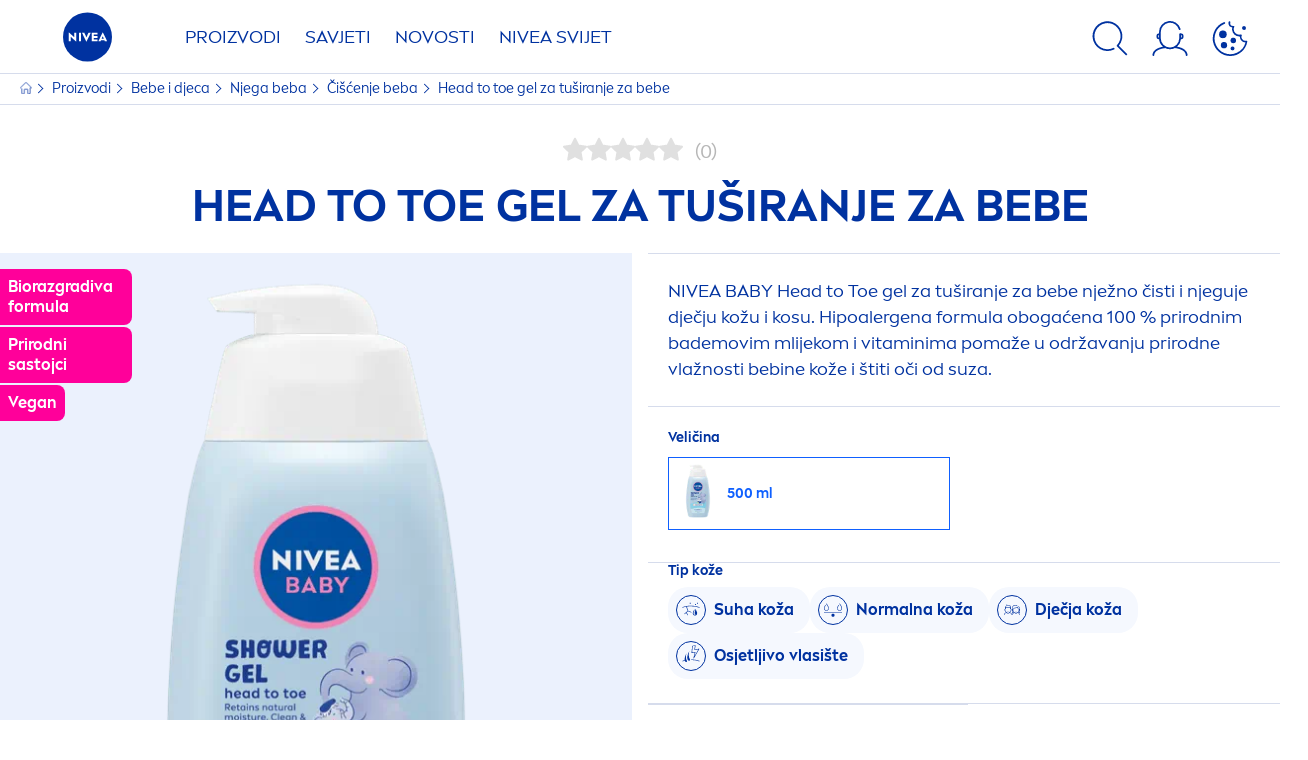

--- FILE ---
content_type: text/html; charset=utf-8
request_url: https://www.nivea.hr/proizvodi/nivea-baby-head-to-toe-gel-za-tusiranje-za-bebe-500-ml-90058003691290145.html
body_size: 58839
content:



<!DOCTYPE html>
<html lang="hr-HR" data-multilang="hr-HR" dir="ltr">
<!--   
                  server:   prd-niv-cd-us 
                  instance: LIVE.CD
                  site:     NiveaX_Croatia 
                  language: hr-HR 
                  id:       {49CCA4A0-BB18-77CD-5F0C-8596E86B47F3}
                  template: Product
                  version:  1
                -->
<!-- NIVX -->
<head>
    <meta name="viewport" content="width=device-width, initial-scale=1.0,maximum-scale=5">
    <meta charset="UTF-8">
    
	<link rel="preconnect" href="https://stats.g.doubleclick.net"/>
	<link rel="preconnect" href="https://googleads.g.doubleclick.net"/>
	<link rel="preconnect" href="https://track.adform.net"/>
	<link rel="preconnect" href="https://www.facebook.com"/>
	<link rel="preconnect" href="https://connect.facebook.net"/>
	<link rel="preconnect" href="https://s2.adform.net"/>
	<link rel="preconnect" href="https://www.googletagmanager.com"/>
	<link rel="preconnect" href="https://delivery.consentmanager.net"/>
	<link rel="preconnect" href="https://www.google-analytics.com"/>
	<link rel="preconnect" href="https://www.googletagmanager.com"/>
	<link rel="preconnect" href="https://cdn.consentmanager.net"/>
	<link rel="preconnect" href="https://cdn.bunchbox.co"/>
	<link rel="preconnect" href="https://img.nivea.com"/>

    
    <script type="application/json" data-offline-banner>{"Icon":"\u003csvg xmlns=\"http://www.w3.org/2000/svg\"  viewBox=\"0 0 32 32\"\u003e\u003cpath d=\"M16.053,32A16,16,0,0,1,9.8,1.282a.8.8,0,1,1,.628,1.471A14.43,14.43,0,1,0,14.667,1.67.8.8,0,1,1,14.51.078a16,16,0,0,1,3.15,31.844h0A16.008,16.008,0,0,1,16.053,32Z\"/\u003e\u003cpath d=\"M14.736,9.478a1.373,1.373,0,1,1,0,.02Zm2.424,3.207v11.2H15.025v-11.2Z\"/\u003e\u003c/svg\u003e","Text":"Ups, postoji problem s na\u0026scaron;om serverskom vezom. Neke funkcije trenutno nisu dostupne."}</script>
<script type="text/javascript" data-cmp-ab="1">window.cmp_customlanguages = [{"l":"DE-AT","i":"at","r":0,"t":""},{"l":"FR-BE","i":"be","r":0,"t":"FR"},{"l":"NL-BE","i":"be","r":0,"t":"NL"},{"l":"EN-GB","i":"gb","r":0,"t":"EN"},{"l":"FR-CH","i":"ch","r":0,"t":"FR-ch"},{"l":"DE-CH","i":"ch","r":0,"t":"DE"},{"l":"EN-IE","i":"ir","r":0,"t":"EN"},{"l":"DE-SW","i":"de","r":0,"t":"DE"},{"l":"DE-DE","i":"de","r":0,"t":"DE"},{"l":"TH-TH","i":"th","r":0,"t":"TH"},{"l":"PT-BR","i":"br","r":0,"t":"PT"},{"l":"EN-SW","i":"en","r":0,"t":"EN"},{"l":"DE-APP","i":"de","r":0,"t":"DE-app"},{"l":"EN-AU","i":"au","r":0,"t":"EN"},{"l":"ID-ID","i":"id","r":0,"t":"ID"}];</script>
<script>if(!("gdprAppliesGlobally" in window)){window.gdprAppliesGlobally=true}if(!("cmp_id" in window)||window.cmp_id<1){window.cmp_id=0}if(!("cmp_cdid" in window)){window.cmp_cdid="47920637db0c"}if(!("cmp_params" in window)){window.cmp_params=""}if(!("cmp_host" in window)){window.cmp_host="c.delivery.consentmanager.net"}if(!("cmp_cdn" in window)){window.cmp_cdn="cdn.consentmanager.net"}if(!("cmp_proto" in window)){window.cmp_proto="https:"}if(!("cmp_codesrc" in window)){window.cmp_codesrc="1"}window.cmp_getsupportedLangs=function(){var b=["DE","EN","FR","IT","NO","DA","FI","ES","PT","RO","BG","ET","EL","GA","HR","LV","LT","MT","NL","PL","SV","SK","SL","CS","HU","RU","SR","ZH","TR","UK","AR","BS","JA","CY"];if("cmp_customlanguages" in window){for(var a=0;a<window.cmp_customlanguages.length;a++){b.push(window.cmp_customlanguages[a].l.toUpperCase())}}return b};window.cmp_getRTLLangs=function(){var a=["AR"];if("cmp_customlanguages" in window){for(var b=0;b<window.cmp_customlanguages.length;b++){if("r" in window.cmp_customlanguages[b]&&window.cmp_customlanguages[b].r){a.push(window.cmp_customlanguages[b].l)}}}return a};window.cmp_getlang=function(a){if(typeof(a)!="boolean"){a=true}if(a&&typeof(cmp_getlang.usedlang)=="string"&&cmp_getlang.usedlang!==""){return cmp_getlang.usedlang}return window.cmp_getlangs()[0]};window.cmp_extractlang=function(a){if(a.indexOf("cmplang=")!=-1){a=a.substr(a.indexOf("cmplang=")+8,2).toUpperCase();if(a.indexOf("&")!=-1){a=a.substr(0,a.indexOf("&"))}}else{a=""}return a};window.cmp_getlangs=function(){var g=window.cmp_getsupportedLangs();var c=[];var f=location.hash;var e=location.search;var j="cmp_params" in window?window.cmp_params:"";var a="languages" in navigator?navigator.languages:[];if(cmp_extractlang(f)!=""){c.push(cmp_extractlang(f))}else{if(cmp_extractlang(e)!=""){c.push(cmp_extractlang(e))}else{if(cmp_extractlang(j)!=""){c.push(cmp_extractlang(j))}else{if("cmp_setlang" in window&&window.cmp_setlang!=""){c.push(window.cmp_setlang.toUpperCase())}else{if("cmp_langdetect" in window&&window.cmp_langdetect==1){c.push(window.cmp_getPageLang())}else{if(a.length>0){for(var d=0;d<a.length;d++){c.push(a[d])}}if("language" in navigator){c.push(navigator.language)}if("userLanguage" in navigator){c.push(navigator.userLanguage)}}}}}}var h=[];for(var d=0;d<c.length;d++){var b=c[d].toUpperCase();if(b.length<2){continue}if(g.indexOf(b)!=-1){h.push(b)}else{if(b.indexOf("-")!=-1){b=b.substr(0,2)}if(g.indexOf(b)!=-1){h.push(b)}}}if(h.length==0&&typeof(cmp_getlang.defaultlang)=="string"&&cmp_getlang.defaultlang!==""){return[cmp_getlang.defaultlang.toUpperCase()]}else{return h.length>0?h:["EN"]}};window.cmp_getPageLangs=function(){var a=window.cmp_getXMLLang();if(a!=""){a=[a.toUpperCase()]}else{a=[]}a=a.concat(window.cmp_getLangsFromURL());return a.length>0?a:["EN"]};window.cmp_getPageLang=function(){var a=window.cmp_getPageLangs();return a.length>0?a[0]:""};window.cmp_getLangsFromURL=function(){var c=window.cmp_getsupportedLangs();var b=location;var m="toUpperCase";var g=b.hostname[m]()+".";var a=b.pathname[m]()+"/";a=a.split("_").join("-");var f=[];for(var e=0;e<c.length;e++){var j=a.substring(0,c[e].length+1);if(g.substring(0,c[e].length+1)==c[e]+"."){f.push(c[e][m]())}else{if(c[e].length==5){var k=c[e].substring(3,5)+"-"+c[e].substring(0,2);if(g.substring(0,k.length+1)==k+"."){f.push(c[e][m]())}}else{if(j==c[e]+"/"||j=="/"+c[e]){f.push(c[e][m]())}else{if(j==c[e].replace("-","/")+"/"||j=="/"+c[e].replace("-","/")){f.push(c[e][m]())}else{if(c[e].length==5){var k=c[e].substring(3,5)+"-"+c[e].substring(0,2);var h=a.substring(0,k.length+1);if(h==k+"/"||h==k.replace("-","/")+"/"){f.push(c[e][m]())}}}}}}}return f};window.cmp_getXMLLang=function(){var c=document.getElementsByTagName("html");if(c.length>0){c=c[0]}else{c=document.documentElement}if(c&&c.getAttribute){var a=c.getAttribute("xml:lang");if(typeof(a)!="string"||a==""){a=c.getAttribute("lang")}if(typeof(a)=="string"&&a!=""){var b=window.cmp_getsupportedLangs();return b.indexOf(a.toUpperCase())!=-1||b.indexOf(a.substr(0,2).toUpperCase())!=-1?a:""}else{return""}}};(function(){var C=document;var D=C.getElementsByTagName;var o=window;var t="";var h="";var k="";var E=function(e){var i="cmp_"+e;e="cmp"+e+"=";var d="";var l=e.length;var I=location;var J=I.hash;var w=I.search;var u=J.indexOf(e);var H=w.indexOf(e);if(u!=-1){d=J.substring(u+l,9999)}else{if(H!=-1){d=w.substring(H+l,9999)}else{return i in o&&typeof(o[i])!=="function"?o[i]:""}}var G=d.indexOf("&");if(G!=-1){d=d.substring(0,G)}return d};var j=E("lang");if(j!=""){t=j;k=t}else{if("cmp_getlang" in o){t=o.cmp_getlang().toLowerCase();h=o.cmp_getlangs().slice(0,3).join("_");k=o.cmp_getPageLangs().slice(0,3).join("_");if("cmp_customlanguages" in o){var m=o.cmp_customlanguages;for(var y=0;y<m.length;y++){var a=m[y].l.toLowerCase();if(a==t){t="en"}}}}}var q=("cmp_proto" in o)?o.cmp_proto:"https:";if(q!="http:"&&q!="https:"){q="https:"}var n=("cmp_ref" in o)?o.cmp_ref:location.href;if(n.length>300){n=n.substring(0,300)}var A=function(d){var K=C.createElement("script");K.setAttribute("data-cmp-ab","1");K.type="text/javascript";K.async=true;K.src=d;var J=["body","div","span","script","head"];var w="currentScript";var H="parentElement";var l="appendChild";var I="body";if(C[w]&&C[w][H]){C[w][H][l](K)}else{if(C[I]){C[I][l](K)}else{for(var u=0;u<J.length;u++){var G=D(J[u]);if(G.length>0){G[0][l](K);break}}}}};var b=E("design");var c=E("regulationkey");var z=E("gppkey");var s=E("att");var f=o.encodeURIComponent;var g;try{g=C.cookie.length>0}catch(B){g=false}var x=E("darkmode");if(x=="0"){x=0}else{if(x=="1"){x=1}else{try{if("matchMedia" in window&&window.matchMedia){var F=window.matchMedia("(prefers-color-scheme: dark)");if("matches" in F&&F.matches){x=1}}}catch(B){x=0}}}var p=q+"//"+o.cmp_host+"/delivery/cmp.php?";p+=("cmp_id" in o&&o.cmp_id>0?"id="+o.cmp_id:"")+("cmp_cdid" in o?"&cdid="+o.cmp_cdid:"")+"&h="+f(n);p+=(b!=""?"&cmpdesign="+f(b):"")+(c!=""?"&cmpregulationkey="+f(c):"")+(z!=""?"&cmpgppkey="+f(z):"");p+=(s!=""?"&cmpatt="+f(s):"")+("cmp_params" in o?"&"+o.cmp_params:"")+(g?"&__cmpfcc=1":"");p+=(x>0?"&cmpdarkmode=1":"");A(p+"&l="+f(t)+"&ls="+f(h)+"&lp="+f(k)+"&o="+(new Date()).getTime());var r="js";var v=E("debugunminimized")!=""?"":".min";if(E("debugcoverage")=="1"){r="instrumented";v=""}if(E("debugtest")=="1"){r="jstests";v=""}A(q+"//"+o.cmp_cdn+"/delivery/"+r+"/cmp_final"+v+".js")})();window.cmp_rc=function(c,b){var l;try{l=document.cookie}catch(h){l=""}var j="";var f=0;var g=false;while(l!=""&&f<100){f++;while(l.substr(0,1)==" "){l=l.substr(1,l.length)}var k=l.substring(0,l.indexOf("="));if(l.indexOf(";")!=-1){var m=l.substring(l.indexOf("=")+1,l.indexOf(";"))}else{var m=l.substr(l.indexOf("=")+1,l.length)}if(c==k){j=m;g=true}var d=l.indexOf(";")+1;if(d==0){d=l.length}l=l.substring(d,l.length)}if(!g&&typeof(b)=="string"){j=b}return(j)};window.cmp_stub=function(){var a=arguments;__cmp.a=__cmp.a||[];if(!a.length){return __cmp.a}else{if(a[0]==="ping"){if(a[1]===2){a[2]({gdprApplies:gdprAppliesGlobally,cmpLoaded:false,cmpStatus:"stub",displayStatus:"hidden",apiVersion:"2.2",cmpId:31},true)}else{a[2](false,true)}}else{if(a[0]==="getUSPData"){a[2]({version:1,uspString:window.cmp_rc("__cmpccpausps","1---")},true)}else{if(a[0]==="getTCData"){__cmp.a.push([].slice.apply(a))}else{if(a[0]==="addEventListener"||a[0]==="removeEventListener"){__cmp.a.push([].slice.apply(a))}else{if(a.length==4&&a[3]===false){a[2]({},false)}else{__cmp.a.push([].slice.apply(a))}}}}}}};window.cmp_dsastub=function(){var a=arguments;a[0]="dsa."+a[0];window.cmp_gppstub(a)};window.cmp_gppstub=function(){var c=arguments;__gpp.q=__gpp.q||[];if(!c.length){return __gpp.q}var h=c[0];var g=c.length>1?c[1]:null;var f=c.length>2?c[2]:null;var a=null;var j=false;if(h==="ping"){a=window.cmp_gpp_ping();j=true}else{if(h==="addEventListener"){__gpp.e=__gpp.e||[];if(!("lastId" in __gpp)){__gpp.lastId=0}__gpp.lastId++;var d=__gpp.lastId;__gpp.e.push({id:d,callback:g});a={eventName:"listenerRegistered",listenerId:d,data:true,pingData:window.cmp_gpp_ping()};j=true}else{if(h==="removeEventListener"){__gpp.e=__gpp.e||[];a=false;for(var e=0;e<__gpp.e.length;e++){if(__gpp.e[e].id==f){__gpp.e[e].splice(e,1);a=true;break}}j=true}else{__gpp.q.push([].slice.apply(c))}}}if(a!==null&&typeof(g)==="function"){g(a,j)}};window.cmp_gpp_ping=function(){return{gppVersion:"1.1",cmpStatus:"stub",cmpDisplayStatus:"hidden",signalStatus:"not ready",supportedAPIs:["2:tcfeuv2","5:tcfcav1","7:usnat","8:usca","9:usva","10:usco","11:usut","12:usct","13:usfl","14:usmt","15:usor","16:ustx"],cmpId:31,sectionList:[],applicableSections:[0],gppString:"",parsedSections:{}}};window.cmp_addFrame=function(b){if(!window.frames[b]){if(document.body){var a=document.createElement("iframe");a.style.cssText="display:none";if("cmp_cdn" in window&&"cmp_ultrablocking" in window&&window.cmp_ultrablocking>0){a.src="//"+window.cmp_cdn+"/delivery/empty.html"}a.name=b;a.setAttribute("title","Intentionally hidden, please ignore");a.setAttribute("role","none");a.setAttribute("tabindex","-1");document.body.appendChild(a)}else{window.setTimeout(window.cmp_addFrame,10,b)}}};window.cmp_msghandler=function(d){var a=typeof d.data==="string";try{var c=a?JSON.parse(d.data):d.data}catch(f){var c=null}if(typeof(c)==="object"&&c!==null&&"__cmpCall" in c){var b=c.__cmpCall;window.__cmp(b.command,b.parameter,function(h,g){var e={__cmpReturn:{returnValue:h,success:g,callId:b.callId}};d.source.postMessage(a?JSON.stringify(e):e,"*")})}if(typeof(c)==="object"&&c!==null&&"__uspapiCall" in c){var b=c.__uspapiCall;window.__uspapi(b.command,b.version,function(h,g){var e={__uspapiReturn:{returnValue:h,success:g,callId:b.callId}};d.source.postMessage(a?JSON.stringify(e):e,"*")})}if(typeof(c)==="object"&&c!==null&&"__tcfapiCall" in c){var b=c.__tcfapiCall;window.__tcfapi(b.command,b.version,function(h,g){var e={__tcfapiReturn:{returnValue:h,success:g,callId:b.callId}};d.source.postMessage(a?JSON.stringify(e):e,"*")},b.parameter)}if(typeof(c)==="object"&&c!==null&&"__gppCall" in c){var b=c.__gppCall;window.__gpp(b.command,function(h,g){var e={__gppReturn:{returnValue:h,success:g,callId:b.callId}};d.source.postMessage(a?JSON.stringify(e):e,"*")},"parameter" in b?b.parameter:null,"version" in b?b.version:1)}if(typeof(c)==="object"&&c!==null&&"__dsaCall" in c){var b=c.__dsaCall;window.__dsa(b.command,function(h,g){var e={__dsaReturn:{returnValue:h,success:g,callId:b.callId}};d.source.postMessage(a?JSON.stringify(e):e,"*")},"parameter" in b?b.parameter:null,"version" in b?b.version:1)}};window.cmp_setStub=function(a){if(!(a in window)||(typeof(window[a])!=="function"&&typeof(window[a])!=="object"&&(typeof(window[a])==="undefined"||window[a]!==null))){window[a]=window.cmp_stub;window[a].msgHandler=window.cmp_msghandler;window.addEventListener("message",window.cmp_msghandler,false)}};window.cmp_setGppStub=function(a){if(!(a in window)||(typeof(window[a])!=="function"&&typeof(window[a])!=="object"&&(typeof(window[a])==="undefined"||window[a]!==null))){window[a]=window.cmp_gppstub;window[a].msgHandler=window.cmp_msghandler;window.addEventListener("message",window.cmp_msghandler,false)}};if(!("cmp_noiframepixel" in window)){window.cmp_addFrame("__cmpLocator")}if((!("cmp_disableusp" in window)||!window.cmp_disableusp)&&!("cmp_noiframepixel" in window)){window.cmp_addFrame("__uspapiLocator")}if((!("cmp_disabletcf" in window)||!window.cmp_disabletcf)&&!("cmp_noiframepixel" in window)){window.cmp_addFrame("__tcfapiLocator")}if((!("cmp_disablegpp" in window)||!window.cmp_disablegpp)&&!("cmp_noiframepixel" in window)){window.cmp_addFrame("__gppLocator")}if((!("cmp_disabledsa" in window)||!window.cmp_disabledsa)&&!("cmp_noiframepixel" in window)){window.cmp_addFrame("__dsaLocator")}window.cmp_setStub("__cmp");if(!("cmp_disabletcf" in window)||!window.cmp_disabletcf){window.cmp_setStub("__tcfapi")}if(!("cmp_disableusp" in window)||!window.cmp_disableusp){window.cmp_setStub("__uspapi")}if(!("cmp_disablegpp" in window)||!window.cmp_disablegpp){window.cmp_setGppStub("__gpp")}if(!("cmp_disabledsa" in window)||!window.cmp_disabledsa){window.cmp_setGppStub("__dsa")};</script>

    
    
    
    <style id='above-theme'>:root{--AccordionPlusMinusButtonColor:var(--BaseInteractionColor);--AccordionSeparatorColor:#D6DCEC;--ActionLinkDefaultColor:var(--BaseInteractionColor);--ActionLinkHoverColor:var(--BaseLinkFontColorHover);--AnchorBackgroundActiveColor:var(--SecondaryBackgroundColor);--AnchorBorderColor:var(--SecondaryBackgroundColor);--AnchorBorderRadiusFirstChild:18px 0 0 18px;--AnchorBorderRadiusLastChild:0 18px 18px 0;--AnchorFontActiveColor:var(--BaseInteractionColor);--AnchorFontColor:var(--BaseFontColor);--BadgeBackgroundColor:#FF009A;--BaseBackgroundColor:var(--BaseFontColor);--BaseFontColor:#0032a0;--BaseInteractionColor:#0F60FF;--BaseLinkFontColor:var(--BaseInteractionColor);--BaseLinkFontColorHover:#92B7FF;--BenefitBulletsColor:var(--BaseFontColor);--BenefitsBackgroundColor:var(--ThirdBackgroundColor);--BrandBoldCopyFontFamilyType:NIVEABrandType-Bold;--BrandBorderRadius:12px;--BrandButtonFontFamilyType:NIVEABrandType-ExtraBold;--BrandCopyFontFamilyType:NIVEABrandType-Regular;--BrandExtraBoldFontFamilyType:NIVEABrandType-Bold;--BrandHeadlinesFontFamilyType:NIVEABrandType-Bold;--BrandLinkColor:var(--BaseInteractionColor);--BrandLinkColorHover:var(--BaseLinkFontColorHover);--BrandTemplateBackgroundColor:var(--SecondaryBackgroundColor);--BreadcrumbFontColor:var(--BaseFontColor);--BurgerArrowColor:#FFF;--BurgerBorderColor:#FFF;--BurgerFontColor:#FFF;--BurgerHeaderBackgroundColor:rgba(255,255,255,0.99);--BurgerHeaderIconColor:var(--BaseFontColor);--BurgerHeaderScrollBackgroundColor:rgb(255, 255, 255);--BurgerHeaderTopBackgroundColor:linear-gradient(0deg, rgba(255,255,255,0.33) 0%, rgba(255,255,255,1) 100%);;--BurgerInnerIconColor:#FFF;--BurgerMainBackgroundColor:rgba(0,50,160,0.95);--BurgerSecondaryBackgroundColor:rgba(0,50,160,0.95);--BurgerTeaserBackgroundColor:#FFF;--BurgerTeaserFontColor:var(--BaseFontColor);--ButtonBackgroundColor:var(--BaseInteractionColor);--ButtonBorderColor:var(--BaseInteractionColor);--ButtonBorderRadius:56px;--ButtonHoverBackgroundColor:#F3F7FF;--ButtonHoverBorderColor:var(--BaseInteractionColor);--ButtonHoverTextColor:var(--BaseInteractionColor);--ButtonSecondaryBorderColor:var(--BaseInteractionColor);--ButtonSecondaryHoverColor:#F3F7FF;--ButtonSecondaryTextColor:var(--BaseInteractionColor);--ContentSelectorActionLinkColorHover:var(--BaseLinkFontColorHover);--ContentSelectorDefaultIconColor:var(--BaseFontColor);--ContentSelectorIconColorHover:var(--BaseLinkFontColorHover);--ContentZoneTextLinkColor:var(--BaseInteractionColor);--ContentZoneTextLinkHoverColor:var(--BaseLinkFontColorHover);--CookieBannerDividerColor:#d6dcec;--CookieBannerLinkColor:var(--BaseInteractionColor);--DesktopFlyoutBackgroundColor:rgba(0,50,160,0.90);--DesktopFlyoutLinkColorHover:var(--BaseLinkFontColorHover);--DisabledColor:#F5F5F5;--ErrorColor:#E21010;--EshopProductInfoPromotionColor:#fe9119;--EshopProductOldPriceColor:#999;--EshopProductPricePerUnitColor:#999;--ExpanderColor:var(--BaseInteractionColor);--ExternalContentBlockBackgroundColor:#E5EAF5;--FilterBarCategoryBackgroundColor:#ffffff;--FilterBarCategoryItemBackgroundColorHover:var(--BaseLinkFontColorHover);--FilterBarCategoryItemBorderColor:var(--BaseInteractionColor);--FilterBarCategoryItemBorderColorHover:var(--BaseLinkFontColorHover);--FilterBarCategoryItemBorderRadius:32px;--FilterBarCategoryItemCountFontColor:var(--BaseLinkFontColorHover);--FilterBarCategoryItemCountFontHoverColor:#ffffff;--FilterBarCategoryItemFontColor:var(--BaseInteractionColor);--FilterBarCategoryItemFontColorHover:#ffffff;--FilterBarMainBackgroundColor:var(--BaseInteractionColor);--FilterBarMainFontColor:#ffffff;--FilterBorderColor:#d6dcec;--FilterCheckBoxActiveBackgroundColor:var(--BaseInteractionColor);--FilterCheckBoxBackgroundColor:var(--ThirdBackgroundColor);--FilterDropdownBackgroundColor:var(--SecondaryBackgroundColor);--FilterDropdownFontColor:var(--BaseInteractionColor);--FilterResultsCountColor:var(--BaseLinkFontColorHover);--FilterSubtitleTextColor:var(--BaseLinkFontColorHover);--FilterTitleTextColor:var(--BaseInteractionColor);--FooterBackgroundColor:var(--BaseBackgroundColor);--FooterBrandIconColor:var(--BaseFontColor);--FooterCopyColor:#ffffff;--FooterCopyColorHover:#F3F7FF;--FooterCopyrightBackgroundColor:#ffffff;--FooterCopyrightTextColor:var(--BaseFontColor);--FooterDividerLinesColor:#e5eaf5;--FooterHeadlineColor:#ffffff;--FooterSocialIconColor:#ffffff;--FooterSocialIconColorHover:#F3F7FF;--FormBubbleCheckedBackgroundColor:rgba(15,96,255,0.8);--FormBubbleTextColor:var(--BaseInteractionColor);--FormBubbleTextHoverColor:var(--BaseLinkFontColorHover);--FormCheckBoxCheckedBackgroundColor:var(--BaseInteractionColor);--FormCheckBoxTransitionBackgroundColor:#B8E986;--FormInputFieldBackgroundColor:#f5f5f5;--FormInputFieldBorderColor:var(--BaseInteractionColor);--FormInputFieldLabelColor:var(--BaseFontColor);--FormInputFieldTextColor:var(--BaseInteractionColor);--FormMultistepButtonBackgroundColor:var(--BaseInteractionColor);--FormMultistepLeftButtonBackgroundColor:#ffffff;--FormMultistepLeftButtonHoverBackgroundColor:#ffffff;--FormMultistepLeftButtonHoverIconColor:var(--BaseLinkFontColorHover);--FormMultistepLeftButtonIconColor:var(--BaseInteractionColor);--FormMultistepRightButtonBackgroundColor:var(--BaseInteractionColor);--FormMultistepRightButtonHoverBackgroundColor:var(--BaseLinkFontColorHover);--FormMultistepRightButtonHoverIconColor:#ffffff;--FormMultistepRightButtonIconColor:#ffffff;--FormProgressBarBackgroundColor:#d6dcec;--FormRatingStarCheckedColor:#FE9119;--FormRatingStarCheckedHoverColor:#F8B530;--FormRatingStarUncheckedColor:#F5F5F5;--FormRevealPasswordEyeColor:var(--BaseInteractionColor);--FormScrollBarBackgroundColor:var(--ThirdBackgroundColor);--FormScrollBarThumbColor:var(--BaseInteractionColor);--FormSelectBoxListItemColor:var(--BaseInteractionColor);--FormSelectBoxListItemHoverBackgroundColor:var(--SecondaryBackgroundColor);--FormSelectBoxTopLevelTextColor:var(--BaseInteractionColor);--FormToggleActiveColor:var(--BaseInteractionColor);--FormUploadBrowseBorderColor:var(--BaseInteractionColor);--FormUploadBrowseTextColor:var(--BaseInteractionColor);--FormUploadLabelColor:var(--BaseInteractionColor);--FormValidationErrorBackgroundColor:#FFD3D4;--FormValidationErrorTextColor:var(--ErrorColor);--GeneralTeaserContentBackgroundColor:#ffffff;--HotspotBackgroundGradient:rgba(255,255,255,0.90);--MarketingSliderBackgroundColor:var(--SecondaryBackgroundColor);--MobileNavBottomBarIconColor:var(--BaseInteractionColor);--MobileNavButtonBackgroundColor:var(--BaseInteractionColor);--MobileNavIconColor:#ffffff;--MobileNavInnerCircleBackgroundColor:var(--BaseFontColor);--MobileNavOuterCircleBackgroundColor:var(--BaseFontColor);--MobileNavScrollbarButtonColor:var(--BaseInteractionColor);--MobileNavScrollbarColor:#ffffff;--NavigationFlyoutLinkColor:#ffffff;--NavigationIconColor:var(--BaseFontColor);--NewsletterButtonBackgroundColor:transparent;--NewsletterButtonBackgroundHoverColor:#ffffff;--NewsletterButtonBorderColor:#ffffff;--NewsletterButtonBorderHoverColor:#ffffff;--NewsletterButtonTextColor:#ffffff;--NewsletterButtonTextHoverColor:var(--BaseInteractionColor);--NewsletterFontColor:#ffffff;--PaginationBulletsPrimaryColor:var(--BaseInteractionColor);--PaginationBulletsSecondaryColor:var(--BaseLinkFontColorHover);--PdpStageBackgroundDesktop:var(--SecondaryBackgroundColor);--PdpStageBackgroundMobile:var(--SecondaryBackgroundColor);--PromotionBannerDefaultBackgroundColor:#8397c6;--PromotionBannerDefaultButtonBackgroundColor:var(--BaseInteractionColor);--PromotionBannerDefaultButtonTextAndBorderColor:#ffffff;--PromotionBannerSalesBackgroundColor:#8397c6;--PromotionBannerSustainabilityBackgroundColor:#8397c6;--QuicklinksBackgroundColor:var(--SecondaryBackgroundColor);--QuicklinksLinkBackgroundColor:#FFFFFF;--QuicklinksLinkFontColor:var(--BaseInteractionColor);--QuicklinksLinkFontColorHover:var(--BaseLinkFontColorHover);--SecondaryBackgroundColor:#EBF1FD;--SecondaryFontColor:#ffffff;--SecondaryGradientBackgroundColor:linear-gradient(135deg,#3159B1,#3159B1);--SecondaryHighlightColor:#64A70B;--SecondaryHighlightColorHover:#64A70B;--SecondaryLinkFontColor:#ffffff;--SecondaryLinkFontColorHover:var(--BaseLinkFontColorHover);--SelectedFilterBackground:var(--BaseInteractionColor);--SelectedFiltersCloseBackgroundColor:var(--BaseLinkFontColorHover);--SeparatorLineColor:#d6dcec;--ServiceLayerCloseColor:var(--BaseInteractionColor);--SiteChooserBodyCopyFontColor:#fff;--SiteChooserBrandIconColor:#0032a0;--SiteChooserCountriesColor:#ffffff;--SiteChooserFooterBackgroundColor:#0032a0;--SiteChooserFooterBrandIconColor:#ffffff;--SiteChooserFooterCopyrightColor:#6e85bc;--SiteChooserFooterLinksColor:#ffffff;--SiteChooserHeadlineFontColor:#ffffff;--SiteChooserRegionTitleColor:#ffffff;--SiteChooserSublineFontColor:#ffffff;--SkipLinkFontColor:var(--BaseInteractionColor);--SliderbarPrimaryColor:var(--BaseInteractionColor);--SliderbarSecondaryColor:var(--ThirdBackgroundColor);--StandardTeaserSliderBackground:var(--SecondaryBackgroundColor);--TabTitleColor:var(--BaseFontColor);--ThirdBackgroundColor:#F5F8FE;--TooltipBoxColor:var(--SecondaryBackgroundColor);--TooltipHoverIconColor:var(--BaseLinkFontColorHover);--TooltipIconColor:var(--BaseInteractionColor);--TrustBackgroundColor:var(--SecondaryBackgroundColor);--TrustCircleBackgroundColor:var(--BaseFontColor);--TrustCircleBorderColor:var(--BaseFontColor);--TrustCircleTextColor:#ffffff}</style><style id='above'>a{background-color:transparent;text-decoration:none}ol,ul{margin:0;padding:0}abbr[title]{border-bottom:none;text-decoration:underline;-webkit-text-decoration:underline dotted;text-decoration:underline dotted}b,strong{font-family:var(--BrandBoldCopyFontFamilyType);font-weight:400}p:blank,p:empty{display:none;margin:0}em{font-style:italic}code,kbd,samp{font-family:monospace,monospace;font-size:1em}small{font-size:80%}sub,sup{font-size:75%;line-height:0;position:relative;vertical-align:baseline}sub{bottom:-.25em}sup{top:-.5em}img{border-style:none}button,input,optgroup,select,textarea{font-family:inherit;font-size:100%;line-height:1.15;margin:0}button,input{overflow:visible}button,select{text-transform:none}[type=button],[type=reset],[type=submit],button{-webkit-appearance:button}[type=button]::-moz-focus-inner,[type=reset]::-moz-focus-inner,[type=submit]::-moz-focus-inner,button::-moz-focus-inner{border-style:none;padding:0}[type=button]:-moz-focusring,[type=reset]:-moz-focusring,[type=submit]:-moz-focusring,button:-moz-focusring{outline:1px dotted ButtonText}a,button{outline:none}fieldset{padding:.35em .75em .625em}legend{box-sizing:border-box;color:inherit;display:table;max-width:100%;padding:0}li{list-style-type:none}progress{-webkit-appearance:none;-moz-appearance:none;appearance:none;vertical-align:baseline}textarea{overflow:auto}[type=checkbox],[type=radio]{box-sizing:border-box;padding:0}[type=number]::-webkit-inner-spin-button,[type=number]::-webkit-outer-spin-button{height:auto}[type=search]{-webkit-appearance:textfield;outline-offset:-2px}[type=search]::-webkit-search-decoration{-webkit-appearance:none}::-webkit-file-upload-button{-webkit-appearance:button;font:inherit}details{display:block}summary{display:list-item}template{display:none}[hidden]{display:none!important}table{word-break:normal}.remove-padding-horizontally{padding-left:0;padding-right:0}.nx-u-arrow-down,.nx-u-arrow-left,.nx-u-arrow-right,.nx-u-arrow-up{color:inherit;display:flex;height:6px;position:relative;width:6px}.nx-u-arrow-down:before,.nx-u-arrow-left:before,.nx-u-arrow-right:before,.nx-u-arrow-up:before{content:"";display:inline-block;height:6px;position:absolute;width:6px}.nx-u-arrow-down:before,.nx-u-arrow-up:before{border-right:2px solid transparent;border-top:2px solid transparent;border-color:inherit;transition:transform .5s}.nx-u-arrow-left:before,.nx-u-arrow-right:before{border-right:2px solid transparent;border-top:2px solid transparent;border-color:inherit;top:5px}.nx-u-arrow-left--small:before,.nx-u-arrow-right--small:before{border-right:solid transparent;border-color:inherit;border-width:1px;height:5px;width:5px}.nx-u-arrow-down,.nx-u-arrow-up{margin-left:7px}.nx-u-arrow-right:before{right:10px;transform:rotate(45deg)}.nx-u-arrow-right--small{right:8px}.nx-u-arrow-left:before{left:8px;transform:rotate(-135deg)}.nx-u-arrow-up:before{transform:translateY(35%) rotate(-45deg)}.nx-u-arrow-down:before{transform:translateY(-35%) rotate(135deg)}*{-webkit-tap-highlight-color:transparent}[class*=nx-]{box-sizing:border-box}.nx-breadcrumb__container,.nx-u-container,.nx-user-actions-container{box-sizing:border-box;margin-left:auto;margin-right:auto;min-width:320px;padding-left:20px;padding-right:20px;width:100%}@media (min-width:1280px){.nx-breadcrumb__container,.nx-u-container,.nx-user-actions-container{max-width:1280px}}html{color:var(--BaseFontColor);font-family:var(--BrandCopyFontFamilyType),system-ui,-apple-system,BlinkMacSystemFont,"Segoe UI","Roboto","Oxygen","Ubuntu","Cantarell","Fira Sans","Droid Sans","Helvetica Neue",sans-serif;font-size:112.5%;height:100%;line-height:1.45;scroll-behavior:smooth}body,html{width:100%}body{background-color:#fff;display:flex;fill:var(--BaseFontColor);flex-direction:column;-webkit-hyphenate-limit-chars:7 3 4;-webkit-hyphens:auto;margin:0;min-height:100%;padding:0;word-break:break-word;-webkit-hyphenate-limit-lines:2;-webkit-hyphenate-limit-last:always;-moz-hyphenate-limit-chars:7 3 4;-moz-hyphens:auto;-moz-hyphenate-limit-lines:2;-moz-hyphenate-limit-last:always;-ms-hyphenate-limit-chars:7 3 4;-ms-hyphens:auto;-ms-hyphenate-limit-lines:2;-ms-hyphenate-limit-last:always;hyphenate-limit-chars:7 3 4;hyphens:auto;hyphenate-limit-lines:2;hyphenate-limit-last:always}body.nx-pagetype-home-page,body[class*=-category-page],body[class*=-cluster-page],body[class*=-overview-page],body[class*=category-page]{background-color:var(--BrandTemplateBackgroundColor,transparent)}main{align-items:stretch;display:flex;flex-direction:column}.nx-main-inner,main{flex-basis:auto;flex-grow:1;flex-shrink:1}.nx-main-inner{width:100%}footer{flex-shrink:0}.nx-u-gray-background{background-color:#f5f5f5}img{position:relative}img:after{background:#fff;bottom:0;content:"";display:block;left:0;position:absolute;right:0;top:0;z-index:-1}.nx-header-icons .nx-svg,.nx-header-icons .nx-svg-container svg{fill:var(--NavigationIconColor,var(--BaseFontColor));height:35px;width:60px}.nx-link,a{color:var(--BrandLinkColor,var(--BaseLinkFontColor))}.nx-link:hover,a:hover{color:var(--BrandLinkColorHover,var(--BaseLinkFontColorHover))}.cmplazybtn .cmplazybtnlink{align-items:center;background-color:var(--ButtonBackgroundColor,var(--BaseFontColor));background-position:50%;border:1px solid var(--ButtonBackgroundColor,var(--BaseFontColor));border-radius:var(--ButtonBorderRadius,50px);box-sizing:border-box;color:var(--ButtonTextColor,var(--SecondaryFontColor));color:inherit;cursor:pointer;display:flex;font-family:var(--BrandButtonFontFamilyType,var(--BrandBoldCopyFontFamilyType,var(--BrandCopyFontFamilyType))),system-ui,-apple-system,BlinkMacSystemFont,"Segoe UI","Roboto","Oxygen","Ubuntu","Cantarell","Fira Sans","Droid Sans","Helvetica Neue",sans-serif;font-size:.88888889rem;height:55px;hyphens:manual;-webkit-hyphens:initial;-ms-hyphens:initial;hyphens:auto;justify-content:center;line-height:1.16666667rem;line-height:1.11111111rem;margin:4px;max-width:100%;outline:none;overflow:hidden;padding:4px 24px;text-align:center;text-decoration:none;text-decoration:none!important;text-transform:uppercase;transition:background .8s,border .25s,color .25s;vertical-align:top;white-space:normal;width:230px}.cmplazybtn .cmplazybtnlink:active{transition:background 0s,border .25s,color .25s}.cmplazybtn .cmplazybtnlink:active[disabled]{pointer-events:none}.cmplazybtn .cmplazybtnlink:disabled,.cmplazybtn .cmplazybtnlink[disabled]{cursor:not-allowed!important}.cmplazybtn .cmplazybtnlink:focus-visible{outline:2px solid var(--BaseInteractionColor,var(--BaseFontColor));outline-offset:2px}.nx-add-to-cart .nx-tooltip-container,.nx-range-dropdown__list-wrapper,.nx-tooltip__icons{display:none}.nx-u-center-block{margin:auto}.nx-no-hyphens{display:contents;hyphens:none}@media (-ms-high-contrast:active),(-ms-high-contrast:none){body main{display:block}}.nx-font-display-1{font-size:5rem;line-height:100%}.nx-font-display-2{font-size:4rem;line-height:100%}.nx-font-display-3{font-size:3rem;line-height:100%}.nx-font-display-4{font-size:2.5rem;line-height:100%}.nx-font-heading-1{font-size:2rem;line-height:100%}.nx-font-heading-2{font-size:1.55555556rem;line-height:100%}.nx-font-heading-3{font-size:1.22222222rem;line-height:100%}.nx-font-heading-4{font-size:1.11111111rem;line-height:110%}.nx-font-heading-5{font-size:1rem;line-height:120%}.nx-font-heading-6{font-size:.77777778rem;line-height:120%}.nx-font-heading-7{font-size:.66666667rem;line-height:110%}.nx-font-body-1{font-size:1rem;line-height:140%}.nx-font-body-2{font-size:.88888889rem;line-height:140%}.nx-font-body-3{font-size:.77777778rem;line-height:140%}.nx-font-overheader-1{font-size:1.22222222rem;line-height:120%}.nx-font-overheader-2{font-size:1rem;line-height:130%}.nx-font-overheader-3{font-size:.88888889rem;line-height:120%}.nx-font-overheader-4{font-size:.66666667rem;line-height:120%}.nx-font-body-details-1{font-size:.66666667rem;line-height:140%}.nx-font-body-details-2{font-size:.66666667rem;line-height:120%}.nx-font-text-link-large{font-size:1rem;line-height:120%}.nx-font-text-link-medium{font-size:.88888889rem;line-height:120%}.nx-font-text-link-small{font-size:.77777778rem;line-height:115%}.nx-font-button-text-large{font-size:1rem;line-height:120%}.nx-font-button-text-medium{font-size:.88888889rem;line-height:120%}.nx-font-button-text-small{font-size:.66666667rem;line-height:120%}.nx-u-txt--center{text-align:center}.nx-u-txt--left{text-align:left}.nx-u-txt--right{text-align:right}.nx-txt-uppercase{text-transform:uppercase}.nx-txt-lowercase{text-transform:lowercase}.nx-txt--capitalcase{text-transform:capitalize}.nx-txt--case-none{text-transform:none}.nx-font--regular{font-family:var(--BrandCopyFontFamilyType),system-ui,-apple-system,BlinkMacSystemFont,"Segoe UI","Roboto","Oxygen","Ubuntu","Cantarell","Fira Sans","Droid Sans","Helvetica Neue",sans-serif}.nx-font--bold{font-family:var(--BrandBoldCopyFontFamilyType,var(--BrandCopyFontFamilyType)),system-ui,-apple-system,BlinkMacSystemFont,"Segoe UI","Roboto","Oxygen","Ubuntu","Cantarell","Fira Sans","Droid Sans","Helvetica Neue",sans-serif}.nx-font--extrabold{font-family:var(--BrandExtraBoldFontFamilyType,var(--BrandBoldCopyFontFamilyType)),system-ui,-apple-system,BlinkMacSystemFont,"Segoe UI","Roboto","Oxygen","Ubuntu","Cantarell","Fira Sans","Droid Sans","Helvetica Neue",sans-serif}.alpaca-form h1,.alpaca-form h2,.alpaca-form h3,.squarelovin-headline{font-family:var(--BrandBoldCopyFontFamilyType,var(--BrandCopyFontFamilyType)),system-ui,-apple-system,BlinkMacSystemFont,"Segoe UI","Roboto","Oxygen","Ubuntu","Cantarell","Fira Sans","Droid Sans","Helvetica Neue",sans-serif}.nx-btn{background-position:50%;border:1px solid var(--ButtonBackgroundColor,var(--BaseFontColor));color:var(--ButtonTextColor,var(--SecondaryFontColor));cursor:pointer;font-family:var(--BrandButtonFontFamilyType,var(--BrandBoldCopyFontFamilyType,var(--BrandCopyFontFamilyType))),system-ui,-apple-system,BlinkMacSystemFont,"Segoe UI","Roboto","Oxygen","Ubuntu","Cantarell","Fira Sans","Droid Sans","Helvetica Neue",sans-serif;hyphens:manual;-webkit-hyphens:initial;-ms-hyphens:initial;line-height:1.16666667rem;margin:4px;text-decoration:none;transition:background .8s,border .25s,color .25s;vertical-align:top}.nx-btn:active{transition:background 0s,border .25s,color .25s}.nx-btn:active[disabled]{pointer-events:none}.nx-btn:disabled,.nx-btn[disabled]{cursor:not-allowed!important}.nx-btn,.nx-btn--primary,.nx-btn--primary-inverse,.nx-btn--secondary,.nx-btn--secondary-inverse,.nx-btn--tertiary{width:230px}.nx-btn--primary-inverse:focus-visible,.nx-btn--primary:focus-visible,.nx-btn--secondary-inverse:focus-visible,.nx-btn--secondary:focus-visible,.nx-btn--tertiary:focus-visible,.nx-btn:focus-visible{outline:2px solid var(--BaseInteractionColor,var(--BaseFontColor));outline-offset:2px}.nx-btn,.nx-btn--primary{background-color:var(--ButtonBackgroundColor,var(--BaseFontColor))}.nx-btn--disabled{cursor:not-allowed;pointer-events:none}.nx-btn--disabled:before{opacity:.4}.nx-background{position:relative}.nx-background__inner{background:var(--PdpStageBackgroundMobile,var(--SecondaryGradientBackgroundColor));height:290px;left:0;overflow:hidden;position:absolute;top:0;width:100%}.nx-background--full-height-desktop~.nx-product-stage__slider .nx-product__thumb,.nx-background--full-height-mobile~.nx-product-stage__slider .nx-product__thumb{border:0}@media (min-width:320px) and (max-width:767px){.nx-background--full-height-mobile{position:static}.nx-background--full-height-mobile .nx-background__inner{height:100%}}.nx-user-actions--bottom .nx-shariff{min-height:70px}.nx-footer{background:var(--FooterBackgroundColor,var(--BaseBackgroundColor))}.nx-footer .nx-footer-nav a{display:inline-table;margin-right:-3px;padding-bottom:.625em;padding-left:.688em;padding-right:.688em;text-decoration:underline}.nx-footer .nx-footer-nav li{display:inline}.nx-footer .nx-u-container>div{float:left}.nx-footer .nx-social-icons__wrapper-outer svg{fill:var(--FooterSocialIconColor,var(--SecondaryFontColor))}.nx-footer .nx-footer__newsletter,.nx-footer a{color:var(--FooterCopyColor,var(--SecondaryLinkFontColor))}.nx-footer .nx-copyright{background-color:var(--FooterCopyrightBackgroundColor,var(--BaseBackgroundColor));display:flex;width:100%}.nx-footer .nx-footer-nav{padding-top:14px}.nx-footer .nx-newsletter__input-text{margin-bottom:20px}.nx-footer input[type=checkbox]{display:none}.nx-footer-headline{color:var(--FooterHeadlineColor,var(--SecondaryFontColor,#fff))}.nx-hdl-1,.nx-hdl-2,.nx-hdl-3,.nx-hdl-4,.nx-hdl-5,.nx-hdl-6,.nx-hdl-7,h1,h2,h3,h4,h5,h6{color:var(--BrandHeadlinesColor,var(--BaseFontColor));font-weight:400;margin-top:0}.h6,.nx-hdl-6{font-weight:400;margin-top:0}.nx-hdl-1,h1{font-size:1.55555556rem;line-height:1.88888889rem}.nx-hdl-1,.nx-hdl-2,h1{color:var(--BrandHeadlinesColor,var(--BaseFontColor));font-weight:400;margin-top:0}.nx-hdl-2{font-size:1.33333333rem;line-height:1.55555556rem}.nx-hdl-3{font-size:1.11111111rem;line-height:1.33333333rem}.nx-hdl-3,.nx-hdl-4{color:var(--BrandHeadlinesColor,var(--BaseFontColor));font-weight:400;margin-top:0}.nx-hdl-4{font-size:1rem;line-height:1.22222222rem}.nx-hdl-5{font-size:.88888889rem;line-height:1.11111111rem}.nx-hdl-5,.nx-hdl-6,h6{color:var(--BrandHeadlinesColor,var(--BaseFontColor));font-weight:400;margin-top:0}.nx-hdl-6,h6{font-size:.66666667rem;line-height:.88888889rem}.nx-hdl-7{color:var(--BrandHeadlinesColor,var(--BaseFontColor));font-size:1.77777778rem;font-weight:400;line-height:2.11111111rem;margin-top:0}.nx-hdl-8{font-size:3.44444444rem;line-height:3.77777778rem}.nx-sbl-2{font-size:1.33333333rem;line-height:1.55555556rem}.nx-sbl-3{font-size:1.11111111rem;line-height:1.33333333rem}.nx-sbl-4{font-size:1rem;line-height:1.22222222rem}.nx-sbl-5{font-size:.88888889rem;line-height:1.11111111rem}.nx-sbl-6{font-size:.66666667rem;line-height:.88888889rem}.nx-content-zone__text .nx-expander__content p:not(:empty){margin-bottom:8px}.nx-content-zone{display:flex}.nx-content-zone p:empty,.nx-content-zone p:not([class]){margin-bottom:0;margin-top:0}.nx-content-zone__btn{margin-left:auto;margin-right:auto}.nx-btn.nx-content-zone__btn{border-width:1px;display:inline-flex}.nx-content-zone__action-link{display:inline-block}.nx-content-zone__action-link,.nx-content-zone__btn{margin-bottom:24px}.nx-u-image--hidden{left:50%;opacity:0;overflow:hidden;position:absolute;top:50%;transform:translateX(-50%) translateY(-50%);transition:opacity .5s;transition-delay:.1s;visibility:hidden}.nx-u-image-video{position:relative}.nx-u-image-video video{height:100%;left:0;-o-object-fit:cover;object-fit:cover;position:absolute;top:0;width:100%}.nx-video__btn-play{display:none}.nx-video__btn-play--show{display:flex}.nx-content-zone__image .nx-svg-container{bottom:10px;height:32px;position:absolute;right:20px;width:32px}.nx-content-zone-intro__items svg{width:56px}.nx-content-zone-intro--background-image+.nx-content-zone-intro__items{padding-left:16px;padding-right:16px}.nx-content-zone__items>.nx-row{margin-left:0;margin-right:0}.nx-mob-nav__wrapper,.nx-push-notification__outer{bottom:160px;left:0;position:fixed;right:0;z-index:1450}.nx-push-notification__outer{z-index:2400}.nx-mob-nav{height:68px;left:calc(100% - 68px);position:absolute;top:-12px;width:68px}.nx-mob-nav,.nx-mob-nav:before{opacity:0;transition:opacity .3s}.nx-mob-nav:before{background-color:hsla(0,0%,100%,.5);bottom:0;content:"";left:0;right:0;top:0;z-index:-10}.nx-pagetype-home-page .nx-mob-burger-nav--scroll-color-transition{background-color:transparent;min-height:auto;position:fixed;top:0;width:100%;z-index:200}.nx-pagetype-home-page .nx-mob-burger-nav--scroll-color-transition .nx-mob-burger-nav__header{height:56px}.nx-pagetype-home-page .nx-mob-burger-nav--scroll-color-transition .nx-mob-burger-nav__wrapper .nx-u-container{padding-left:10px}.nx-pagetype-home-page .nx-mob-burger-nav--scroll-color-transition .nx-burger-wrapper{border:none}.nx-pagetype-home-page .nx-mob-burger-nav--scroll-color-transition .nx-mob-burger-nav__header__icons__svg{display:flex}.nx-pagetype-home-page .nx-mob-burger-nav--scroll-color-transition .nx-u-container,.nx-pagetype-home-page .nx-mob-burger-nav--scroll-color-transition-scroll .nx-u-container{transition:background .3s ease}.nx-pagetype-home-page .nx-mob-burger-nav--scroll-color-transition .nx-u-container{background:var(--BurgerHeaderTopBackgroundColor,var(--SecondaryBackgroundColor))}.nx-pagetype-home-page .nx-mob-burger-nav--scroll-color-transition-scroll .nx-u-container{background:var(--BurgerHeaderScrollBackgroundColor,var(--BurgerHeaderTopBackgroundColor,var(--SecondaryBackgroundColor)))}.nx-mob-nav__bottom-bar .nx-mob-nav__bottom-bar__icons__svg{visibility:hidden;width:32px}.nx-show-splash-screen .nx-mob-nav{opacity:0;transition:none;z-index:-1}.nx-mob-nav__inner,.nx-mob-nav__inner-flyout{background-color:var(--MobileNavOuterCircleBackgroundColor,var(--BaseFontColor));border-radius:100%;height:610px;left:50%;overflow:hidden;position:absolute;top:50%;transform:translate(-50%,-50%);transform-origin:0 0;visibility:hidden;width:610px}.nx-nav-desktop__wrapper{background:var(--DesktopNavigationBackgroundColor,#fff);display:none;height:73px;padding-top:12px;position:relative;z-index:1310}.nx-nav-desktop__wrapper:after{clear:both;content:"";display:table}.nx-nav-desktop__wrapper .nx-u-container{display:flex;justify-content:space-between;width:100%}.nx-nav-desktop__logo{display:inline-block;fill:var(--DesktopNavigationBrandIconColor,var(--BaseFontColor))}.nx-nav-desktop__logo svg{height:50px;width:135px}.nx-nav-desktop{height:61px;max-width:100%;overflow:auto;padding:0 20px;scrollbar-width:none;transition:height .8s ease;width:100%}.nx-nav-desktop--open .nx-nav-desktop{height:1500px;transition:height .8s ease}.nx-nav-desktop::-webkit-scrollbar{display:none}.nx-nav-first-level{display:inline-block;white-space:nowrap;-ms-overflow-style:none;overflow:auto;scrollbar-width:none}.nx-nav-first-level::-webkit-scrollbar{display:none}.nx-scroll-slider--active .nx-nav-first-level{max-width:100%}.nx-nav-first-level__item{color:var(--NavigationFontColor,var(--BaseFontColor));display:block;display:inline-block;font-family:var(--NavigationFontFamilyType,var(--BrandCopyFontFamilyType)),system-ui,-apple-system,BlinkMacSystemFont,"Segoe UI","Roboto","Oxygen","Ubuntu","Cantarell","Fira Sans","Droid Sans","Helvetica Neue",sans-serif;font-size:1rem;line-height:1.22222222rem;line-height:1;text-transform:uppercase;white-space:nowrap}.nx-nav-desktop__flyout{display:none;white-space:normal}.nx-nav-first-level__link{color:var(--NavigationFontColor,var(--BaseFontColor));display:inline-block;padding:16px 10px 28px}.nx-nav-first-level__link:after{content:attr(title);display:block;font-family:var(--BrandHeadlinesFontFamilyType,var(--BrandBoldCopyFontFamilyType,var(--BrandCopyFontFamilyType))),system-ui,-apple-system,BlinkMacSystemFont,"Segoe UI","Roboto","Oxygen","Ubuntu","Cantarell","Fira Sans","Droid Sans","Helvetica Neue",sans-serif;height:0;overflow:hidden;visibility:hidden}.nx-header-icons{display:flex;height:60px;margin-left:auto;padding-top:9px}.nx-header-icons a:hover svg path{fill:var(--NavigationIconColorHover,var(--BaseLinkFontColorHover))}.nx-header-icon,.nx-header-icons__item{position:relative}.nx-header-icon{cursor:pointer;display:inline-block}.nx-mob-burger-nav__action-items .nx-header-icon,.nx-mob-burger-nav__action-items .nx-header-icons__item{display:inline}.nx-header-icon-lang__text{color:var(--MobileNavIconColor,var(--SecondaryFontColor));font-size:.66666667rem;left:33%;line-height:1rem;overflow:hidden;position:absolute;text-transform:uppercase;transform:translateY(50%)}.nx-header-icon-lang:hover .nx-header-icon-lang__text{color:var(--NavigationIconColorHover,var(--BaseLinkFontColorHover));transition:all .4s}span.nx-nav-desktop__arrow{top:28px}.nx-nav-desktop__scroll{display:none}.nx-scroll-slider--active .nx-nav-desktop__scroll{display:block;height:0;margin:0 -20px;position:relative;top:-69px}.nx-scroll-slider--active .nx-nav-desktop__scroll:after,.nx-scroll-slider--active .nx-nav-desktop__scroll:before{background-color:var(--DesktopNavigationBackgroundColor,#fff);content:"";height:50px;position:absolute;width:40px;z-index:9}.nx-scroll-slider--active .nx-nav-desktop__scroll:after{-webkit-mask-image:linear-gradient(270deg,transparent,#000 20px,#000 calc(100% - 20px),transparent);mask-image:linear-gradient(270deg,transparent,#000 20px,#000 calc(100% - 20px),transparent);right:0}.nx-scroll-slider--active .nx-nav-desktop__scroll:before{left:-3px;-webkit-mask-image:linear-gradient(90deg,transparent,#000 20px,#000 calc(100% - 20px),transparent);mask-image:linear-gradient(90deg,transparent,#000 20px,#000 calc(100% - 20px),transparent)}.nx-user-actions-container{display:none}.nx-product-stage{padding-bottom:40px;position:relative}.nx-product-stage__slider{opacity:0;position:relative}.nx-product-stage__slider .nx-slider{height:390px;margin-bottom:30px;overflow:hidden;position:relative;transition:transform}.nx-product-stage__item{position:relative}.nx-product__phototin{padding-left:20px;padding-right:20px}.nx-product-stage__badge{left:0;position:absolute;top:16px;z-index:1}.nx-product-stage__badge .nx-badge__item:empty{display:none}.nx-product-summary .nx-benefits__list img,.nx-product-summary .nx-benefits__list svg{border:none;border-radius:0;padding:0}.nx-product-summary .nx-pas,.nx-product-summary .nx-user-actions-container{padding-left:0;padding-right:0}.nx-product-summary .nx-pas__product-attributes--text{text-align:left}.nx-product-summary .nx-rating--pdp .nx-rating__total{min-width:unset}.nx-product-summary .nx-add-to-cart{min-height:60px}.nx-product-summary .nx-add-to-cart--prices-loaded{min-height:0}.nx-product-summary .nx-u-container--rating{line-height:0;padding-left:0;padding-right:0}.nx-product-summary .nx-add-to-cart-wrapper,.nx-product-summary .nx-pricing{margin-bottom:18px}.nx-product-summary .nx-original-price{margin-bottom:10px}.nx-add-to-cart~.nx-expand-section{margin-top:16px}.nx-rating__recommended-times{display:inline-block;font-size:.88888889rem;line-height:1.44444444rem;margin:24px 0;width:100%}.nx-product-stage__headline{margin-bottom:0}.nx-pas__button,.nx-pas__navigation{position:relative}.nx-pas__button{background-color:var(--ThirdBackgroundColor,#f5f5f5);border-radius:8px;color:var(--BaseFontColor);display:inline-block;font-size:.77777778rem;line-height:1.38888889rem;padding:1px 28px 1px 8px}.nx-pas__button .nx-icon__nav-arrow{height:20px;position:absolute;right:6px;top:50%;transform:translateY(-50%);width:20px}.nx-pas__button .nx-icon__nav-arrow:after{border:none;border-bottom:2px solid var(--BaseFontColor);border-left:2px solid var(--BaseFontColor);content:"";height:30%;position:absolute;right:0;top:0;transform:rotate(-45deg) translate3d(-80%,-10%,0);transform-origin:center center;width:30%}.nx-pas__button--one-element{padding-right:8px;pointer-events:none}.nx-pas__button--one-element .nx-icon__nav-arrow{display:none}.nx-product-stage__item--video .nx-video{align-items:center;display:flex;height:100%}.nx-slider__flexbox{height:100%;min-width:375px;width:100%}.nx-slider__flexbox .cmplazypreviewmsginner{height:358px;max-height:400px;overflow-y:scroll;padding-bottom:15px!important;padding-top:15px!important}.nx-slider__flexbox .nx-video,.nx-slider__flexbox .nx-video__container{height:inherit}.nx-pdp-two-columns .nx-product-stage{margin-bottom:8px;padding-bottom:8px}.nx-pdp-two-columns .nx-product-stage__item{height:calc(100% - 6px)}.nx-pdp-two-columns .nx-sticky{position:fixed}.nx-pdp-two-columns .nx-endposition{position:absolute}.nx-pdp-two-columns .nx-u-justify-start .nx-pas{align-items:flex-start;text-align:left}.nx-pdp-two-columns .nx-u-justify-end .nx-pas{align-items:flex-end;text-align:right}.nx-pdp-two-columns .nx-u-align-top .nx-pas{justify-content:flex-start}.nx-pdp-two-columns .nx-u-align-center .nx-pas{justify-content:center}.nx-pdp-two-columns .nx-u-align-bottom .nx-pas{justify-content:flex-end}.nx-pdp-two-columns .nx-u-justify-end .nx-pricing{margin-right:16px}.nx-pdp-two-columns+.nx-product-stage__grid{margin-top:1px}.nx-product-info-with-grid .nx-pas{display:flex;flex-flow:column;margin:0;padding:0}.nx-pdp-two-columns .nx-two-columns__half-col.nx-u-justify-start,.nx-pdp-two-columns .nx-u-row .nx-u-justify-start{justify-content:flex-start}.nx-pdp-two-columns .nx-two-columns__half-col.nx-u-justify-start .nx-pas__navigation,.nx-pdp-two-columns .nx-two-columns__half-col.nx-u-justify-start .nx-pas__product-attributes--text,.nx-pdp-two-columns .nx-two-columns__half-col.nx-u-justify-start .nx-product-stage__headline,.nx-pdp-two-columns .nx-u-row .nx-u-justify-start .nx-pas__navigation,.nx-pdp-two-columns .nx-u-row .nx-u-justify-start .nx-pas__product-attributes--text,.nx-pdp-two-columns .nx-u-row .nx-u-justify-start .nx-product-stage__headline{text-align:left}.nx-pdp-two-columns .nx-two-columns__half-col.nx-u-justify-start .product-variation__tags{justify-content:flex-start}.nx-pdp-two-columns .nx-two-columns__half-col.nx-u-justify-end .product-variation__tags{justify-content:flex-end}.nx-pdp-two-columns .nx-two-columns__half-col.nx-u-justify-center .nx-pas,.nx-pdp-two-columns .nx-two-columns__half-col.nx-u-justify-center .nx-product-stage__headline{text-align:center}.nx-pdp-two-columns .nx-two-columns__half-col.nx-u-justify-center .product-variations__inner-scroll{margin-left:auto;margin-right:auto}.nx-pdp-two-columns .nx-two-columns__half-col.nx-u-justify-center .product-variation__tags{justify-content:center}.nx-pdp-two-columns .nx-two-columns__half-col.nx-u-justify-end,.nx-pdp-two-columns .nx-u-row .nx-u-justify-end{justify-content:flex-end}.nx-pdp-two-columns .nx-two-columns__half-col.nx-u-justify-end .nx-pas__navigation,.nx-pdp-two-columns .nx-two-columns__half-col.nx-u-justify-end .nx-pas__product-attributes--text,.nx-pdp-two-columns .nx-two-columns__half-col.nx-u-justify-end .nx-product-stage__headline,.nx-pdp-two-columns .nx-u-row .nx-u-justify-end .nx-pas__navigation,.nx-pdp-two-columns .nx-u-row .nx-u-justify-end .nx-pas__product-attributes--text,.nx-pdp-two-columns .nx-u-row .nx-u-justify-end .nx-product-stage__headline{text-align:right}.nx-pdp-two-columns .nx-two-columns__half-col.nx-u-justify-end .product-variations__inner-scroll,.nx-pdp-two-columns .nx-u-row .nx-u-justify-end .product-variations__inner-scroll{margin-left:auto}.nx-pdp-two-columns .nx-two-columns__half-col.nx-u-align-top,.nx-pdp-two-columns .nx-u-row .nx-u-align-top{align-items:flex-start}.nx-pdp-two-columns .nx-two-columns__half-col.nx-u-align-center,.nx-pdp-two-columns .nx-u-row .nx-u-align-center{align-items:center}.nx-pdp-two-columns .nx-two-columns__half-col.nx-u-align-bottom,.nx-pdp-two-columns .nx-u-row .nx-u-align-bottom{align-items:flex-end}.nx-product__thumb-slider{display:flex;flex-flow:wrap;justify-content:center}.nx-product__thumb--with-slider{left:5px}.nx-product__thumb-slider-wrapper{max-height:80px;max-width:570px;overflow:hidden;transition:max-height .2s ease-in-out}.nx-product__thumb--count{color:var(--BaseFontColor);font-size:1.11111111rem}.nx-thumbnails--expanded .nx-product__thumb--count{display:none}.nx-thumbnails--expanded .nx-product__thumb--icon{display:block}.nx-expander__btn div{height:100%}.nx-thumbnails__with--expander .nx-product__thumb-slider-item{margin:4px}@media (min-width:320px) and (max-width:767px){.nx-pdp-two-columns .nx-product__thumb--with-slider{left:calc(50% + 8px);margin-left:-50vw;margin-right:-50vw;right:50%;width:100vw}}.nx-old-stage-controls,.nx-pas__button--checkbox{display:none}.nx-pas__attributes{height:0;left:0;opacity:0;overflow:hidden;position:absolute;right:0;top:100%;transform:translate3d(0,5px,0);transition:all .3s}.nx-pas__button--checkbox:checked~.nx-pas__attributes{opacity:1;overflow:visible;padding:0;transform:translateZ(0)}.product-variation__tags{display:flex;flex-flow:wrap;gap:8px}.product-variation__tags .product-variation__item{background-color:var(--ThirdBackgroundColor,#f5f5f5);border:1px solid transparent;border-radius:16px;cursor:pointer;padding:4px 16px}.product-variation__tags .product-variation__item--selected{border-color:var(--BaseInteractionColor)}.product-variation__image{align-items:center;display:flex;flex-flow:wrap;min-width:50px;padding-right:4px}.product-variation__image img{width:50px}.product-variation__with-expander{gap:8px;max-height:76px;transition:max-height .3s linear}.product-variation__with-expander,.product-variation__with-slide{display:flex;flex-flow:row wrap;font-size:.77777778rem;line-height:1rem;overflow:hidden}.product-variation__with-expander .product-variation__item,.product-variation__with-slide .product-variation__item{border:1px solid var(--BrandLinkColorHover,#d6dceb);box-sizing:border-box;display:flex;flex-basis:calc(33.33% - 6px);max-width:calc(33.33% - 6px);min-height:62px;padding:4px}.product-variation__with-expander .product-variation__item--selected,.product-variation__with-slide .product-variation__item--selected{border-color:var(--BrandLinkColor,var(--BaseFontColor))}.product-variation__with-expander .product-variation__item:hover .product-variation__image img,.product-variation__with-slide .product-variation__item:hover .product-variation__image img{backface-visibility:hidden;transform:scale3d(1.05,1.05,1) translateZ(0);transition:all .3s cubic-bezier(.23,1,.32,1)}.product-variation__with-expander--small-item-count .product-variation__item,.product-variation__with-slide--small-item-count .product-variation__item{flex-basis:calc(50% - 6px);max-width:calc(50% - 6px)}.product-variation__with-expander .product-variation__description,.product-variation__with-slide .product-variation__description{display:flex;flex-flow:column;justify-content:center}.product-variation__with-expander .product-variation__price,.product-variation__with-slide .product-variation__price{background-color:var(--BaseBackgroundColor);color:var(--SecondaryFontColor);padding:2px 8px}.product-variation__with-expander .nx-action-link,.product-variation__with-slide .nx-action-link{padding-left:0}.product-variation__with-expander .nx-action-link:before,.product-variation__with-slide .nx-action-link:before{margin-right:8px;position:relative;top:-1px}.product-variations{position:relative}.product-variation__with-expander,.product-variation__with-slide{max-width:575px}.product-variation__with-slide .product-variation__item{min-width:176px}.product-variations__inner-scroll{-moz-column-gap:8px;column-gap:8px;display:flex;flex-flow:row;overflow-x:auto}.product-variations__inner-scroll::-webkit-scrollbar{display:none}.nx-product-content-selector__list{display:flex;flex-wrap:wrap;gap:20px;justify-content:center;margin-left:auto;margin-right:auto;max-width:600px}.nx-product-content-selector__link{text-align:center}.nx-product-content-selector__link svg{display:block;fill:var(--ContentSelectorDefaultIconColor,var(--BaseFontColor));height:80px;margin:0 auto;width:auto}.nx-splash-screen{height:100%;left:0;overflow:hidden;position:fixed;top:0;touch-action:none;width:100%;z-index:91000000}.nx-splash-screen .nx-inner{height:188px;left:50%;position:absolute;right:0;text-align:center;top:50%;transform:translate(-50%,-50%)}.nx-splash-screen .nx-inner svg{fill:var(--SplashScreenIconColor,var(--SecondaryFontColor))}.nx-splash-screen .nx-background{background-color:var(--SplashScreenBackgroundColor,var(--BaseBackgroundColor));border-radius:50%;position:fixed;transform-origin:center center;transition:all .5s}.nx-splash-screen svg{border-radius:50%;left:50%;position:absolute;top:50%;transform:translateX(-50%) translateY(-50%);z-index:9100}.nx-hide-splash-screen .nx-splash-screen{opacity:0;touch-action:auto;transition:opacity 0s 2s,z-index 0s 2s;z-index:-1}.nx-hide-splash-screen .nx-splash-screen .nx-background,.nx-hide-splash-screen .nx-splash-screen svg{opacity:0;transform:scale(.1);z-index:-1}@media only screen and (orientation:portrait){.nx-splash-screen .nx-background{height:150vh;left:-47vh;top:-25vh;width:150vh}}@media only screen and (orientation:landscape){.nx-splash-screen .nx-background{height:150vw;left:-25vw;top:-47vw;width:150vw}}@media only screen and (min-device-width:375px) and (max-device-width:812px) and (-webkit-min-device-pixel-ratio:3) and (orientation:portrait){.nx-splash-screen .nx-background{height:150vh;left:-52vh;top:-25vh;width:150vh}}@media only screen and (min-device-width:375px) and (max-device-width:812px) and (-webkit-min-device-pixel-ratio:3) and (orientation:landscape){.nx-splash-screen .nx-background{height:150vw;left:-25vw;top:-52vw;width:150vw}}@media only screen and (min-device-width:768px) and (max-device-width:1024px) and (orientation:portrait) and (-webkit-min-device-pixel-ratio:1){.nx-splash-screen .nx-background{height:150vh;left:-37.5vh;top:-25vh;width:150vh}}div[class*=-teaser] [class*=-teaser__image] img{opacity:1;transition:opacity .5s ease-in-out}div[class*=-teaser] [class*=-teaser__image].nx-lazy .nx-lazy__image,div[class*=-teaser] [class*=-teaser__image].nx-lazy img{height:212px;opacity:0}.nx-general-teaser{width:100%}.nx-general-teaser__image img[data-src]{height:0;padding-top:80%}.nx-content-teaser__image img[data-src]{height:0;padding-top:55.31914894%}.nx-marketing-teaser__image--big picture{display:block}.nx-marketing-teaser__image--big img[data-src]{height:0;padding-top:80%}.nx-filter-navigation{position:relative}.nx-filter-navigation__level{height:74px;opacity:0;overflow:hidden;position:absolute;top:0;visibility:hidden}.nx-filter-navigation__level--display-all,.nx-filter-navigation__level--display-icons{height:auto}.nx-filter-navigation__level--display-all .nx-filter-navigation__list,.nx-filter-navigation__level--display-icons .nx-filter-navigation__list{height:auto;mask-image:none;-webkit-mask-image:none;padding-left:0;padding-right:0}.nx-filter-navigation__level--display-all .nx-filter-navigation__list{flex-wrap:wrap;justify-content:flex-start}.nx-filter-navigation__level--display-all .nx-filter-navigation__item,.nx-filter-navigation__level--display-all .nx-filter-navigation__item--all{margin-bottom:4px;margin-top:4px}.nx-filter-navigation__level--display-icons .nx-filter-navigation__list{align-content:space-around;align-items:center;display:inline-flex;justify-content:flex-start}.nx-filter-navigation__level--display-icons .nx-filter-navigation__item,.nx-filter-navigation__level--display-icons .nx-filter-navigation__item--all{height:80px;padding-left:24px;padding-right:24px}.nx-filter-navigation__level--display-icons .nx-filter-navigation__item--all:has(.nx-filter-navigation__back-btn){padding-left:8px}.nx-filter-navigation__level--display-icons .nx-filter-navigation__item{display:inline-flex;height:100%;justify-content:center;min-height:80px;min-width:-moz-fit-content;min-width:fit-content}.nx-filter-navigation__level--display-icons .nx-filter-navigation__item.nx-filter-navigation__item--all .nx-filter-navigation__item-content{flex-direction:row}.nx-filter-navigation__level--display-icons .nx-filter-navigation__item-content{align-items:center;display:flex;flex-direction:column}.nx-filter-navigation__level--display-icons .nx-filter-navigation__item-content img,.nx-filter-navigation__level--display-icons .nx-filter-navigation__item-content svg{align-self:center;max-height:40px;max-width:40px;padding-bottom:4px}.nx-filter-navigation__level--display-icons .nx-filter-navigation__item-content svg{fill:var(--FilterBarCategoryItemFontColor,var(--BaseFontColor))}.nx-filter-navigation__level--display-icons .nx-filter-navigation__item--all .nx-filter-navigation__item-content svg,.nx-filter-navigation__level--display-icons .nx-filter-navigation__item.nx-active .nx-filter-navigation__item-content svg{fill:var(--FilterBarMainFontColor,var(--BaseFontColor))}.nx-filter-navigation__level--last{pointer-events:all!important}.nx-filter-navigation__level--prime{background-color:var(--FilterBarBackgroundColor,#fff);position:relative}.nx-filter-navigation__level--active{opacity:1;overflow:visible;visibility:visible}.nx-filter-navigation__scrollbar{overflow:hidden}.nx-filter-navigation__list,.nx-teasers-tagfilter__list{display:inline-flex;height:74px;line-height:1;overflow:auto;padding:16px 20px;white-space:nowrap}.nx-scroll-slider--active .nx-filter-navigation__list,.nx-scroll-slider--active .nx-teasers-tagfilter__list{max-width:100%}.nx-filter-navigation__arrow,.nx-nav-desktop__arrow,.nx-teasers-tagfilter-bar__arrow{display:none;fill:var(--BaseInteractionColor,var(--BaseFontColor));position:absolute;top:50%;transform:translateY(-50%);width:32px;z-index:99}.nx-filter-navigation__arrow--right,.nx-nav-desktop__arrow--right,.nx-teasers-tagfilter-bar__arrow--right{right:-8px}.nx-filter-navigation__arrow--left,.nx-nav-desktop__arrow--left,.nx-teasers-tagfilter-bar__arrow--left{left:-8px}.nx-scroll-slider--active .nx-filter-navigation__arrow,.nx-scroll-slider--active .nx-nav-desktop__arrow,.nx-scroll-slider--active .nx-teasers-tagfilter-bar__arrow{display:block}.nx-filter-navigation__arrow.nx-arrow--hidden,.nx-nav-desktop__arrow.nx-arrow--hidden,.nx-teasers-tagfilter-bar__arrow.nx-arrow--hidden{opacity:0}.nx-filter-navigation__arrow--right svg,.nx-nav-desktop__arrow--right svg,.nx-teasers-tagfilter-bar__arrow--right svg{transform:rotate(180deg)}.nx-filter-navigation__arrow--left svg,.nx-nav-desktop__arrow--left svg,.nx-teasers-tagfilter-bar__arrow--left svg{transform:rotate(0deg)}.nx-filter-navigation__item,.nx-filter-navigation__item--all{align-items:center;border-radius:var(--FilterBarCategoryItemBorderRadius,5px);cursor:pointer;display:inline-flex;flex-wrap:nowrap;padding:8px 16px;transition:all .2s ease}.nx-filter-navigation__item,.nx-filter-navigation__item--all.nx-back-btn--disabled{background:var(--FilterBarCategoryItemBackgroundColor,transparent);border:1px solid var(--FilterBarCategoryItemBorderColor,var(--BaseFontColor));color:var(--FilterBarCategoryItemFontColor,var(--BaseFontColor))}.nx-filter-navigation__item--all.nx-back-btn--disabled svg{fill:var(--FilterBarCategoryItemFontColor,var(--BaseFontColor))!important}.nx-filter-navigation__item,.nx-filter-navigation__item--all{margin-right:8px}.nx-filter-navigation__item--all:not(.nx-back-btn--disabled){background:var(--FilterBarMainBackgroundColor,var(--BaseBackgroundColor));border:1px solid var(--FilterBarMainBackgroundColor,var(--BaseBackgroundColor));color:var(--FilterBarMainFontColor,var(--SecondaryFontColor))}.nx-filter-navigation__item--all:not(.nx-back-btn--disabled) .nx-filter-navigation__back-btn svg{fill:var(--FilterBarMainFontColor,var(--SecondaryFontColor))}.nx-filter-navigation__item--all:not(.nx-back-btn--disabled) .nx-filter-navigation__count{color:var(--FilterBarMainFontColor,var(--SecondaryFontColor))}.nx-filter-navigation__back-btn{display:flex;margin-right:16px}.nx-active-filters__delete-all__icon svg{height:10px;width:10px}.nx-filter-navigation__count{color:var(--FilterBarCategoryItemCountFontColor,var(--FilterBarCategoryItemFontColor,var(--BaseFontColor)));display:inline-block;min-width:20px}.nx-filter-navigation__count:before{content:"("}.nx-filter-navigation__count:after{content:")"}.nx-breadcrumb-wrapper{min-height:30px}.nx-body__breadcrumb{background:var(--DesktopNavigationBackgroundColor,#fff);display:block;max-width:100%;position:relative;width:100%}.nx-breadcrumb.nx-sticky{overflow:hidden}.nx-breadcrumb__container{align-items:center;display:flex;justify-content:space-between}.nx-breadcrumb__list{cursor:pointer;height:200%;margin:0;overflow:auto;padding:0;position:relative;white-space:nowrap;width:100%}.nx-breadcrumb__fade-out{height:30px;overflow:hidden;position:relative;width:100%}li.nx-breadcrumb__item{color:var(--BreadcrumbFontColor,var(--BaseFontColor));display:inline-block;padding-right:2px}li.nx-breadcrumb__item:after{border-right:1px solid var(--BreadcrumbFontColor,var(--BaseFontColor));border-top:1px solid var(--BreadcrumbFontColor,var(--BaseFontColor));content:"";display:inline-block;height:6px;margin-bottom:1px;margin-right:4px;transform:rotate(45deg);width:6px}li.nx-breadcrumb__item:last-child{padding-right:9px}li.nx-breadcrumb__item:last-child:after{display:none}li.nx-breadcrumb__item h1{color:var(--BreadcrumbFontColor,var(--BaseFontColor))}.nx-body__breadcrumb,.nx-body__breadcrumb.nx-breadcrumb--sticky{left:0;position:fixed;right:0;z-index:1000}.nx-breadcrumb--sticky{max-height:0}.nx-breadcrumb__link{color:var(--BreadcrumbFontColor,var(--BaseFontColor));text-decoration:none}.nx-breadcrumb__link .nx-icon-home{fill:none;stroke:var(--BreadcrumbFontColor,var(--BaseFontColor));stroke-linecap:round;stroke-linejoin:round}.nx-breadcrumb__link svg{display:inline-block;height:12px;position:relative;top:1px;width:12px}.nx-back-to-top--hide{display:none;opacity:0}.nx-cookie-policy-popup{background-color:var(--CookieBannerBackgroundColor,#fff);color:var(--BaseFontColor);font-size:.66666667rem;line-height:.88888889rem;opacity:0;pointer-events:none;position:relative;transition:height .5s ease-in-out,top .5s ease-in-out;z-index:1710}.nx-cookie-policy-popup .nx-u-container{padding:20px 18px;text-align:center}.nx-cookie-policy-popup svg{height:24px;margin-bottom:12px;width:24px}.nx-cookie-policy-popup .bdf-cookie-policy-confirmation-required,.nx-cookie-policy-popup .bdf-cookie-policy-first-time{margin-left:auto;margin-right:auto}.bdf-cookie-policy-content a{color:var(--CookieBannerLinkColor,var(--BaseFontColor));text-decoration:underline}.bdf-cookie-policy-content a:hover{color:var(--CookieBannerLinkColor,var(--BaseLinkFontColorHover))}.nx-cookie-policy-popup--show{opacity:1;pointer-events:auto;transition:opacity .6s ease-in-out}.nx-cookie-policy-popup__container{background-color:var(--CookieBannerBackgroundColor,#fff);box-shadow:0 10px 20px 0 rgba(0,0,0,.2);max-height:100%;overflow-y:auto;position:fixed;width:100%}.nx-cookie-policy-popup__container a{color:var(--CookieBannerLinkColor,--BaseLinkFontColor)}.bdf-cookie-policy-first-time{border-bottom:1px solid var(--CookieBannerDividerColor,var(--BaseFontColor));margin-bottom:16px;padding-bottom:16px}.bdf-cookie-policy-confirmation-required,.bdf-cookie-policy-first-time{text-align:left}.nx-btn{border-radius:var(--ButtonBorderRadius,50px);box-sizing:border-box;color:inherit;font-size:.88888889rem;height:55px;hyphens:auto;justify-content:center;line-height:1.11111111rem;max-width:100%;outline:none;overflow:hidden;padding:4px 24px;text-decoration:none!important;text-transform:uppercase;white-space:normal}.bdf-cookie-policy-buttons,.nx-btn{align-items:center;display:flex;text-align:center}.bdf-cookie-policy-buttons{flex-flow:column;margin-top:26px}.nx-cookie-policy-popup__close{cursor:pointer;margin-bottom:22px;position:absolute;right:26px;top:25px}.nx-cookie-policy-popup__close svg{height:18px;width:18px}@media (min-width:768px){.nx-cookie-policy-popup .nx-u-container{padding:22px 14px}.nx-cookie-policy-popup svg{margin-bottom:24px}.nx-cookie-policy-popup__close{right:35px;top:30px}}@media (min-width:1024px){.nx-cookie-policy-popup svg{height:32px;margin-bottom:22px;width:32px}.nx-cookie-policy-popup__close{right:5px}.nx-cookie-policy-popup__close svg{height:18px;width:18px}}.nx-sort-filters__wrapper{display:flex;justify-content:space-between}.nx-sort-filters__wrapper svg{fill:var(--BaseInteractionColor,var(--BaseFontColor))}.nx-filter-button,.nx-sort-button{border-bottom:1px solid #fff;border-top:1px solid #fff;color:var(--BaseInteractionColor,var(--BaseFontColor));cursor:pointer;display:flex;font-size:.88888889rem;line-height:1.11111111rem;max-width:50%;text-transform:uppercase;width:50%}.nx-filter-button--disabled,.nx-sort-button--disabled{color:var(--DisabledColor);pointer-events:none;position:relative}.nx-filter-button--disabled:before,.nx-sort-button--disabled:before{bottom:0;content:"";left:0;position:absolute;right:0;top:0}.nx-filter-button--disabled .nx-filter-button__wrapper svg,.nx-filter-button--disabled .nx-sort-button__wrapper svg,.nx-sort-button--disabled .nx-filter-button__wrapper svg,.nx-sort-button--disabled .nx-sort-button__wrapper svg{fill:var(--DisabledColor)}.nx-filter-button{border-right:1px solid #fff}.nx-sort-button{border-left:1px solid #fff;justify-content:flex-end}.nx-filter-button svg,.nx-filter-button__text,.nx-sort-button svg,.nx-sort-button__text{display:inline-block;vertical-align:middle}.nx-sticky-clone{position:absolute!important;visibility:hidden}.nx-sticky-clone.nx-sticky{position:relative!important}.nx-stage__image--bg{background-image:radial-gradient(at bottom,#fff 20%,#bcc7e2 100%)}.nx-stage{position:relative}.nx-rounded-borders .nx-stage__podium,.nx-rounded-borders .nx-story-stage__podium{border-radius:var(--BrandBorderRadius)}.nx-stage__link{display:block;outline:none!important;text-decoration:none}.nx-stage__image{line-height:0;position:relative}.nx-stage__image img{display:block;width:100%}.nx-stage__image__single-item video{height:100%;left:0;-o-object-fit:cover;object-fit:cover;position:absolute;top:0;width:100%}.nx-stage__image:not(.nx-stage__image--compact) img{min-height:80vw}.nx-stage__image--compact img{min-height:36.36364vw}.nx-stage__image--bg{height:448px}.nx-stage__content--inside-mobile{align-items:center;bottom:auto;display:flex;height:calc(100% - 40px);position:absolute;top:50%;transform:translateY(-50%)}.nx-stage__content--inside-mobile .nx-podium_mobile--center{margin:0;max-height:100%;overflow:hidden;width:100%}.nx-podium{background:var(--PodiumBackgroundMobile,#fff)}.nx-podium-container{min-height:32px}.nx-stage__podium{margin:-20px auto 24px;padding:24px 24px 32px;position:relative;width:100%;z-index:100}.nx-stage__image--no-image,.nx-stage__podium--no-image{margin-bottom:8px;margin-top:8px}.nx-podium__hdl{color:var(--PodiumHeadlineColorMobile,var(--BaseFontColor))}.nx-btn.nx-podium__btn{background:var(--CTAButtonBackgroundColor,var(--PodiumButtonBackgroundColorMobile,var(--BaseFontColor)));border:1px solid var(--CTAButtonBorderColor,var(--PodiumButtonBorderColorMobile,var(--BaseFontColor)));color:var(--CTAButtonTextColor,var(--PodiumButtonTextColorMobile,var(--SecondaryFontColor)));display:inline-block}.nx-loyalty-stage__wrapper{display:flex;justify-content:center;left:50%;position:absolute;top:50%;top:45%;transform:translateX(-50%) translateY(-50%)}.nx-loyalty-stage__wrapper svg{fill:var(--SecondaryFontColor);height:195px;width:165px}.nx-loyalty-stage__inner{position:relative;width:100%}.nx-loyalty-stage__points{position:absolute;right:0}.nx-loyalty-stage__points p,.nx-loyalty-stage__points span{color:var(--SecondaryFontColor)}.nx-loyalty-stage__points svg{height:164px;width:164px}.nx-loyalty-stage__points div{align-items:center;display:flex;flex-direction:column;height:100%;justify-content:space-evenly}.nx-podium__cpy{color:var(--PodiumCopyColorMobile,var(--BaseFontColor))}.nx-slider__item--stage{display:none}.nx-slider__item--stage:first-of-type{display:block}div.nx-search__input{padding-left:0;padding-right:0}.nx-overlay__content .nx-search:before{display:none}.nx-search__heading{text-align:center}.nx-search__quicklinks{margin-top:40px;padding-left:36px}.nx-search-quicklinks__link{color:var(--BaseFontColor);margin-bottom:10px;padding:0;text-decoration:none;transition:color .2s}.nx-search-quicklinks__link:before{display:inline-block;font-size:.61111111rem;font-weight:900;margin-right:7px;vertical-align:1px}.nx-search-icon,.nx-search-input__icon{cursor:pointer}@media screen and (max-width:374px){div.nx-search__input{padding-left:4px;padding-right:4px}}@media (max-width:767px){.nx-layer__overlay-container{height:auto}.nx-search__input{padding:0 20px}}.nx-search-results{background:var(--ThirdBackgroundColor,#f5f5f5);height:100%;min-height:464px}.nx-search-result-header{padding:40px 10px 64px;position:relative;z-index:2}.nx-search-result-header--gradient{background-color:transparent;background:var(--SecondaryGradientBackgroundColor,linear-gradient(120.93deg,#6e85bc,#eaedf5));background-repeat:no-repeat}.nx-search-results__heading{color:var(--SecondaryFontColor)}.nx-search-results__input{width:100%}.nx-search-input__text{max-width:calc(100% - 100px);padding-left:16px}.nx-search-no-results{margin-top:34px}.nx-search-no-results .nx-action-link,.nx-search-no-results .nx-search-no-results__copy,.nx-search-no-results .nx-search-quicklinks__link,.nx-search-no-results .nx-search-quicklinks__link a,.nx-search-no-results h3{color:var(--SecondaryFontColor)}.nx-search-no-results .nx-hdl-4,.nx-search-no-results .nx-search-no-results__copy,.nx-search-no-results .nx-search-quicklinks{padding-left:24px}.nx-search-no-results__copy{font-style:italic;margin-bottom:32px}@media screen and (max-width:374px){.nx-search-input__submit{padding-left:4px}}.nx-search-no-results,.nx-search-results__input{margin-left:auto;margin-right:auto}.nx-push-notification{transform:scale(0)}.nx-search-input__inner{align-items:center;display:flex;flex-basis:auto;flex-grow:1;flex-shrink:1}.nx-search-input__submit{background:transparent;border:none;flex-basis:auto;flex-grow:0;flex-shrink:0;padding:0;position:absolute;right:0;top:10px}.nx-search-input__text{background-color:transparent;border:none;color:var(--BaseFontColor);flex-basis:auto;flex-grow:1;flex-shrink:1;line-height:1.5;outline:none}.nx-search-input__text::-moz-placeholder{color:var(--FormInputFieldLabelColor,var(--ThirdFontColor));font-size:.88888889rem}.nx-search-input__text::placeholder{color:var(--FormInputFieldLabelColor,var(--ThirdFontColor));font-size:.88888889rem}.nx-search-input-clear__icon{cursor:pointer;flex-basis:auto;flex-grow:0;flex-shrink:0;opacity:0;position:absolute;right:70px;top:10px;transition:opacity .3s}.nx-search-input-clear__icon .circle{fill:#adb9d9}.nx-search-input-clear__icon .cross-line{fill:none;stroke:#f4f4f4;stroke-linecap:round;stroke-width:2px}.alpaca-form .nx-hidden,.alpaca-forms-trap{display:none}.required-text{text-align:center}.nx-item-group-option__image svg,.radio-optionimage svg{height:32px;width:32px}.nx-file-upload__browse-icon{display:block;height:90px;margin-left:auto;margin-right:auto;width:90px}.nx-benefit{float:left;width:100px}.nx-add-to-cart-flag{display:none}.swn-wtb-btn{display:none!important}.nx-wtb-button,.nx-wtb-desktop-button{background:var(--BaseHighlightColor)}.nx-wtb-button svg,.nx-wtb-desktop-button svg{fill:var(--SecondaryFontColor);height:30px;width:30px}.nx-wtb-button svg:hover path,.nx-wtb-desktop-button svg:hover path{fill:var(--SecondaryFontColor)}.nx-wtb-desktop-button:not(.swn-awe-btn-enabled){display:none}.nx-where-to-buy-btn{border:1px solid;border-radius:50%;height:40px;outline:none;padding:7px;width:40px}.nx-where-to-buy-wrapper{margin-right:40px;position:absolute;right:0;top:60%}.nx-where-to-buy-wrapper svg{fill:var(--SecondaryFontColor);height:100%;width:100%}.nx-availability{color:var(--EshopProductAvailabilityColor,var(--BaseFontColor));font-size:.66666667rem;line-height:.88888889rem;margin:4px 0 32px;text-align:center}.nx-availability:before{background:var(--SecondaryHighlightColor);border-radius:50%;content:"";display:inline-block;height:10px;margin-right:4px;width:10px}.nx-availability--left-in-stock:before{background:var(--BaseHighlightColor)}.nx-availability--sold-out:before{background:var(--ErrorColor)}.nx-availability-description{color:var(--EshopProductAvailabilityColor,var(--BaseFontColor));font-size:.66666667rem;line-height:.88888889rem;text-align:center}.nx-promotion-banner__close-icon{cursor:pointer;height:22px;padding-top:10px;position:absolute;right:8px;top:8px;width:22px}.nx-promotion-banner__close-icon:after,.nx-promotion-banner__close-icon:before{content:"";display:block;height:2px;width:100%}.nx-promotion-banner__close-icon:before{margin-bottom:-2px;transform:rotate(45deg)}.nx-promotion-banner__close-icon:after{transform:rotate(-45deg)}.nx-promotion-banner--hidden{display:none}.nx-promotion-banner__inner{align-items:center;display:flex;flex-flow:row nowrap;justify-content:center;padding:14px 20px}.nx-promotion-banner__icon{height:52px;margin-top:15px;width:52px}.nx-promotion-banner__icon svg{fill:var(--SecondaryFontColor)}.nx-promotion-banner--offline-banner .nx-promotion-banner__icon{margin-top:0}.nx-promotion-banner__content{margin:0 12px;text-align:center;width:85%}.nx-pb-content__headline{color:var(--SecondaryFontColor)}.nx-promotion-banner--offline-banner .nx-pb-content__text{margin-bottom:0}.nx-pb-content__button{display:inline-block!important;font-size:.66666667rem!important;height:auto!important;line-height:.77777778rem!important;min-width:140px!important;padding:6px 24px!important;width:auto!important}.nx-pb-content__legal-text{-webkit-line-clamp:2;-webkit-box-orient:vertical;color:var(--SecondaryFontColor);display:-webkit-box;font-size:.61111111rem;margin-bottom:0;overflow:hidden;text-overflow:ellipsis}.nx-pb-content__action-link+.nx-pb-content__legal-text{margin-top:0}.nx-promotion-banner--default{background-color:var(--PromotionBannerDefaultBackgroundColor,var(--SecondaryBackgroundColor));color:var(--SecondaryFontColor)}.nx-promotion-banner--default .nx-pb-content__headline,.nx-promotion-banner--default .nx-pb-content__legal-text,.nx-promotion-banner--default .nx-promotion-banner__content{color:var(--PromotionBannerDefaultTextAndIconColor,var(--SecondaryFontColor))}.nx-promotion-banner--default .nx-btn--primary-inverse{background-color:var(--PromotionBannerDefaultButtonBackgroundColor,var(--SecondaryFontColor));color:var(--PromotionBannerDefaultButtonTextAndBorderColor,var(--BaseFontColor))}.nx-promotion-banner--default .nx-action-link,.nx-promotion-banner--default .nx-pb-content__button--secondary{color:var(--PromotionBannerDefaultLinkColor,var(--SecondaryFontColor))}.nx-promotion-banner--default .nx-promotion-banner__icon svg{fill:var(--PromotionBannerDefaultTextAndIconColor,var(--SecondaryFontColor))}.nx-promotion-banner--default .nx-promotion-banner__close-icon:after,.nx-promotion-banner--default .nx-promotion-banner__close-icon:before{background:var(--PromotionBannerDefaultTextAndIconColor,var(--SecondaryFontColor))}.nx-promotion-banner--sustainability{background-color:var(--PromotionBannerSustainabilityBackgroundColor,var(--SecondaryBackgroundColor));color:var(--SecondaryFontColor)}.nx-promotion-banner--sustainability .nx-pb-content__headline,.nx-promotion-banner--sustainability .nx-pb-content__legal-text,.nx-promotion-banner--sustainability .nx-promotion-banner__content{color:var(--PromotionBannerSustainabilityTextAndIconColor,var(--SecondaryFontColor))}.nx-promotion-banner--sustainability .nx-btn--primary-inverse{background-color:var(--PromotionBannerSustainabilityButtonBackgroundColor,var(--SecondaryFontColor));color:var(--PromotionBannerSustainabilityButtonTextAndBorderColor,var(--BaseFontColor))}.nx-promotion-banner--sustainability .nx-action-link,.nx-promotion-banner--sustainability .nx-pb-content__button--secondary{color:var(--PromotionBannerSustainabilityLinkColor,var(--SecondaryFontColor))}.nx-promotion-banner--sustainability .nx-promotion-banner__icon svg{fill:var(--PromotionBannerSustainabilityTextAndIconColor,var(--SecondaryFontColor))}.nx-promotion-banner--sustainability .nx-promotion-banner__close-icon:after,.nx-promotion-banner--sustainability .nx-promotion-banner__close-icon:before{background:var(--PromotionBannerSustainabilityTextAndIconColor,var(--SecondaryFontColor))}.nx-promotion-banner--sales{background-color:var(--PromotionBannerSalesBackgroundColor,var(--SecondaryBackgroundColor));color:var(--SecondaryFontColor)}.nx-promotion-banner--sales .nx-pb-content__headline,.nx-promotion-banner--sales .nx-pb-content__legal-text,.nx-promotion-banner--sales .nx-promotion-banner__content{color:var(--PromotionBannerSalesTextAndIconColor,var(--SecondaryFontColor))}.nx-promotion-banner--sales .nx-btn--primary-inverse{background-color:var(--PromotionBannerSalesButtonBackgroundColor,var(--SecondaryFontColor));color:var(--PromotionBannerSalesButtonTextAndBorderColor,var(--BaseFontColor))}.nx-promotion-banner--sales .nx-action-link,.nx-promotion-banner--sales .nx-pb-content__button--secondary{color:var(--PromotionBannerSalesLinkColor,var(--SecondaryFontColor))}.nx-promotion-banner--sales .nx-promotion-banner__icon svg{fill:var(--PromotionBannerSalesTextAndIconColor,var(--SecondaryFontColor))}.nx-promotion-banner--sales .nx-promotion-banner__close-icon:after,.nx-promotion-banner--sales .nx-promotion-banner__close-icon:before{background:var(--PromotionBannerSalesTextAndIconColor,var(--SecondaryFontColor))}.nx-promotion-banner--offline-banner{background-color:var(--OfflineBannerBackgroundColor,var(--BaseHighlightColor))}.nx-promotion-banner--offline-banner .nx-promotion-banner__content{color:var(--OfflineBannerTextColor,var(--SecondaryFontColor))}.nx-promotion-banner--offline-banner .nx-promotion-banner__icon svg{fill:var(--OfflineBannerTextColor,var(--SecondaryFontColor))}.nx-range-dropdown{position:relative}.nx-range-dropdown__label{align-items:center;background-color:var(--ThirdBackgroundColor,#f5f5f5);border-radius:8px;color:var(--BaseFontColor);cursor:pointer;display:flex;font-size:.77777778rem;line-height:1.38888889rem;margin:16px 4px 0;padding:1px 16px 1px 8px;position:relative}.nx-range-dropdown--disabled .nx-range-dropdown__label{cursor:not-allowed;opacity:.65}.nx-range-dropdown__list-wrapper{display:none}.nx-story-stage,.nx-story-stage .nx-slider__item{position:relative}.nx-story-stage .tns-nav__wrapper{display:none}.nx-story-stage .tns-inner{margin-top:0!important}.nx-story-stage--cursor-pointer{cursor:pointer}.nx-story-stage .tns-controls{left:50%;transform:translate(-50%,-50%)}.nx-story-stage__item:not(:first-child){display:none}.nx-story-stage__content{left:50%;position:absolute;text-align:left;top:50%;transform:translateX(-50%) translateY(-50%)}.nx-story__podium{background:var(--PodiumBackgroundMobile,transparent);margin-left:auto;margin-right:auto;padding-left:16px;padding-right:16px}.nx-story__podium .nx-story-podium__hdl,.nx-story__podium .nx-story-podium__overline{color:var(--PodiumHeadlineColorMobile,var(--BaseFontColor))}.nx-story-stage__section-link,.nx-story__podium .nx-story-podium__txt,.nx-story__podium .nx-story-stage__action-link{color:var(--PodiumCopyColorMobile,var(--BaseFontColor))}.nx-slider__item.tns-slide-active{z-index:99}.nx-podium__text.nx-u-txt--right .nx-action-link.nx-story-stage__action-link,.nx-podium__text.nx-u-txt--right .nx-story-stage__cta-btn{margin-right:0}.nx-podium__text.nx-u-txt--left .nx-action-link.nx-story-stage__action-link,.nx-podium__text.nx-u-txt--left .nx-story-stage__cta-btn{margin-left:0}.nx-action-link.nx-story-stage__action-link,.nx-story-stage__cta-btn{cursor:pointer;display:block;margin-left:auto;margin-right:auto;width:-moz-fit-content;width:fit-content}.nx-story-stage__section-link{bottom:32px;cursor:pointer;left:50%;position:absolute;transform:translateX(-50%)}.nx-story-stage__content,.nx-story-stage__section-link{opacity:0}.tns-slide-active .nx-story-stage__content,.tns-slide-active .nx-story-stage__section-link{opacity:1}.nx-story-stage__image{min-height:200px}.nx-story-stage__image picture{display:flex}.nx-story-stage__image img{height:var(--StageHeight,calc(100svh - var(--MobileNavigationHeight, 0px) - var(--BreadcrumbHeight, 0px)));max-height:1200px;-o-object-fit:cover;object-fit:cover;width:100%}#photo-tin,.nx-photo-tin-checkbox{opacity:0;visibility:hidden}#photo-tin{min-height:715px}.nx-file-upload{min-height:215px}.nx-rating__total{display:inline-flex;gap:4px;line-height:0}.nx-rating__star-half-icon{display:none}.nx-rating__star{position:relative}.nx-rating__star .nx-rating__star-full-icon{fill:var(--ThirdFontColor,#e0e0e0)}.nx-rating__star .nx-rating__star-full-icon,.nx-rating__star .nx-rating__star-half-icon{height:24px;width:24px}div.nx-star-rating__form .nx-rating__star{cursor:pointer;margin:0 8px;overflow:visible;padding:0}.nx-rating--pdp.nx-u-col-center{display:flex;justify-content:center}.nx-rating--pdp .nx-rating__count{font-size:.88888889rem;line-height:1.44444444rem;margin-left:8px}.nx-rating--pdp .nx-rating__total{gap:8px;min-width:110px}.nx-rating--teaser{margin-top:-10px}.nx-two-columns__half-col.nx-u-justify-start .nx-u-container--rating{display:flex;justify-content:flex-start}.nx-two-columns__half-col.nx-u-justify-center{display:flex;justify-content:center}.nx-two-columns__half-col.nx-u-justify-end .nx-u-container--rating{display:flex;justify-content:flex-end}.nx-two-columns__half-col .nx-u-align-bottom,.nx-two-columns__half-col .nx-u-align-center,.nx-two-columns__half-col .nx-u-align-top{flex-wrap:wrap}.nx-skip-link{border-width:0;clip:rect(1px,1px,1px,1px);height:1px;overflow:hidden;padding:0;position:absolute;white-space:nowrap;width:1px}.nx-skip-link:focus-within{align-items:center;background-color:var(--SkipLinkBackgroundColor,var(--SecondaryBackgroundColor));border-bottom:1px solid var(--SeparatorLineColor,var(--LightColor));color:var(--SkipLinkFontColor,var(--BaseFontColor));display:flex;font-size:.88888889rem;height:auto;outline:none;padding:8px;position:relative;width:auto}.nx-skip-link:focus-within a:focus{color:var(--SkipLinkFontColor,var(--BaseFontColor));text-decoration:none}.nx-skip-link:focus-within:before{border-right:1px solid transparent;border-top:1px solid transparent;border-color:var(--SkipLinkFontColor,var(--BaseFontColor));content:"";display:inline-block;height:6px;margin-right:4px;transform:rotate(45deg);width:6px}.tns-slider script{display:none}.nx-product-stage__slider .tns-inner,.nx-product-zoom .tns-inner,.nx-stage .tns-inner{margin-top:0!important}.nx-product-stage__slider .tns-nav__wrapper,.nx-product-zoom .tns-nav__wrapper,.nx-stage .tns-nav__wrapper{bottom:0;top:auto}.nx-two-columns__half-col .nx-product-stage__slider .nx-controls,.nx-two-columns__half-col .nx-product-zoom .nx-controls,.nx-two-columns__half-col .nx-stage .nx-controls{display:none}.nx-stage .nx-slider{padding-bottom:32px}.nx-stage .tns-ah{transition-duration:1s}.nx-product-stage__slider .nx-controls__btn,.nx-stage__controls .nx-controls__btn{height:73px;opacity:0;padding:8px;position:absolute;top:50%;transform:translateY(-50%);width:73px}.nx-product-stage__slider .nx-controls__btn:after,.nx-stage__controls .nx-controls__btn:after{height:36px;margin:auto;width:36px}.nx-product-stage__slider .nx-controls__btn--prev,.nx-stage__controls .nx-controls__btn--prev{left:20px}.nx-product-stage__slider .nx-controls__btn--next,.nx-stage__controls .nx-controls__btn--next{right:20px}.tns-controls>[data-controls]{font-size:0}.tns-item[tabindex="-1"]{visibility:hidden}.nx-how-to__slider{max-height:200px;overflow:hidden}.nx-how-to__slider.tns-slider{max-height:none;overflow:visible}.nx-how-to-list__item{display:inline-block;min-width:350px}.nx-how-to-list__item.tns-item{min-width:auto}@media (min-width:320px) and (max-width:767px){.nx-category-teaser:not(:first-child),.nx-stage__controls{display:none}}.nx-squarelovin__placeholder{min-height:328px}.nx-tab-header{min-height:28px}.nx-tab-header .nx-scroll-wrapper__inner{text-align:center}.nx-tab-header .nx-tabs-links a.nx-tabs-links__item{margin-right:16px}.nx-tab-header .nx-u-container{padding-left:0;padding-right:0}.nx-mob-burger-nav__header{display:flex;height:64px;justify-content:space-between;padding-bottom:10px;padding-top:10px}.nx-mob-burger-nav__logo{fill:var(--BurgerBrandIconColor)}.nx-mob-burger-nav__logo svg{display:inherit;height:100%;max-width:90px}.nx-burger-icon{height:18px;margin-bottom:5px;margin-top:8px;position:relative;width:24px}.nx-burger-icon span{background:var(--BurgerHeaderIconColor,var(--BaseFontColor));border-radius:9px;display:block;height:2px;left:0;opacity:1;position:absolute;transform:rotate(0deg);transition:.25s ease-in-out;width:100%}.nx-burger-icon span:first-child{top:0}.nx-burger-icon span:nth-child(2),.nx-burger-icon span:nth-child(3){top:8px}.nx-burger-icon span:nth-child(4){top:16px}.nx-mob-burger-nav__header-actions{display:flex;justify-items:center;position:relative}.nx-mob-burger-nav__header__icons{display:flex;justify-items:center}.nx-mob-burger-nav__header__icons__item{align-items:center;display:flex;justify-content:center;position:relative;width:52px}.nx-mob-burger-nav__header__icons__item .nx-shop-cart__icon-amount{right:-4px;top:-4px}.nx-mob-burger-nav__header__icons__svg{width:32px}.nx-mob-burger-nav__header__icons__svg svg path{fill:var(--BurgerHeaderIconColor,var(--BaseFontColor))}.nx-mob-burger-nav__header__icons__link{position:relative}.nx-mob-burger-nav__wrapper{min-height:64px}.nx-mob-burger-nav__wrapper,.nx-mob-burger-nav__wrapper .nx-u-container{background:var(--BurgerHeaderBackgroundColor,var(--SecondaryBackgroundColor))}.nx-mob-burger-nav__wrapper .nx-u-container{padding-right:0;position:fixed;top:0;z-index:1550}.nx-mob-burger-nav__inner{left:100%}.nx-burger-wrapper svg path{fill:var(--BurgerHeaderIconColor,var(--BaseFontColor))}@media (max-width:1024px){.nx-motion-scrolling--up .nx-mob-burger-nav--activated~main .nx-anchor-navigation--sticky{top:97px}.nx-mob-burger-nav--activated~.nx-breadcrumb-wrapper .nx-breadcrumb{position:fixed;top:64px;transition:all .3s ease}.nx-motion-scrolling--down .nx-mob-burger-nav--activated~.nx-breadcrumb-wrapper .nx-breadcrumb{max-height:0;top:32px}}.nx-header-icons__item[data-loyaltypoints]:before,.nx-mob-burger-nav__header__icons__item[data-loyaltypoints]:before,.nx-mob-nav__bottom-bar__icons__item[data-loyaltypoints]:before,.nx-nav-action-menu__item[data-loyaltypoints]:before{align-items:center;background-color:var(--EshopCartIconIndicateNumberBackground,var(--BaseHighlightColor));border-radius:15px;box-sizing:border-box;color:var(--EshopCartIconIndicateNumberColor,var(--SecondaryFontColor));content:attr(data-loyaltypoints) " ";display:flex;font-size:.72222222rem;justify-content:center;left:35px;line-height:.66666667rem;min-height:20px;min-width:20px;padding:2px 4px;position:absolute;top:-6px;white-space:nowrap;z-index:1}.nx-tag-filter-navigation{border-bottom:1px solid var(--FilterBarCategoryBorderColor,var(--SeparatorLineColor,var(--LightColor)));border-top:1px solid var(--FilterBarCategoryBorderColor,var(--SeparatorLineColor,var(--LightColor)));position:relative}.nx-tag-filter-navigation--display-all .nx-filter-navigation__list{overflow:visible}.nx-tag-filter-navigation__item{align-items:center;background:var(--FilterBarCategoryItemBackgroundColor,transparent);border:1px solid var(--FilterBarCategoryItemBorderColor,var(--BaseFontColor));border-radius:var(--FilterBarCategoryItemBorderRadius,5px);color:var(--FilterBarCategoryItemFontColor,var(--BaseFontColor));cursor:pointer;display:inline-flex;justify-content:center;margin-right:8px;padding:8px 10px;transition:all .2s ease;transition:background-color .2s}.nx-tag-filter-navigation__item.nx-active{background:var(--FilterBarMainBackgroundColor,var(--BaseBackgroundColor));border:1px solid var(--FilterBarMainBackgroundColor,var(--BaseBackgroundColor));color:var(--FilterBarMainFontColor,var(--SecondaryFontColor))}.nx-tag-filter-navigation__item--multi-tag{overflow:visible;position:relative}.nx-tag-filter-navigation__item--multi-tag.nx-has-active-subitem{background:var(--FilterBarMainBackgroundColor,var(--BaseBackgroundColor));border:1px solid var(--FilterBarMainBackgroundColor,var(--BaseBackgroundColor))}.nx-tag-filter-navigation__item--multi-tag.nx-has-active-subitem .nx-filter-navigation__text{color:var(--FilterBarMainFontColor,var(--SecondaryFontColor))}.nx-tag-filter-navigation__item--multi-tag.nx-has-active-subitem .nx-filter-navigation__text:after{background-color:var(--FilterBarMainFontColor,var(--SecondaryFontColor))}.nx-tag-filter-navigation__item--multi-tag.nx-has-active-subitem .nx-tag-filter-navigation__item-content svg{fill:var(--FilterBarMainFontColor,var(--SecondaryFontColor))}.nx-tag-filter-navigation__item--multi-tag.nx-has-active-subitem:not(.nx-tag-filter-navigation__item--open) .nx-tag-filter-navigation__item-name{white-space:collapse}.nx-tag-filter-navigation__item--multi-tag .nx-filter-navigation__text{padding-right:28px}.nx-tag-filter-navigation__item--multi-tag .nx-filter-navigation__text:after,.nx-tag-filter-navigation__item--multi-tag .nx-filter-navigation__text:before{font-style:normal;font-variant:normal;font-weight:400;line-height:1;text-transform:none;-webkit-font-smoothing:antialiased;-moz-osx-font-smoothing:grayscale}.nx-tag-filter-navigation__item--multi-tag .nx-filter-navigation__text:after{background-color:var(--FormSelectBoxTopLevelTextColor,var(--BaseFontColor));content:"";display:inline-block;height:36px;-webkit-mask:url("data:image/svg+xml;charset=utf-8,%3Csvg xmlns='http://www.w3.org/2000/svg' viewBox='0 0 32 32'%3E%3Cpath d='M16.035 20.432a.8.8 0 0 1-.569-.237L10.9 15.57a.8.8 0 1 1 1.138-1.125l4 4.048 4-4.048a.8.8 0 1 1 1.138 1.125l-4.571 4.63a.8.8 0 0 1-.57.232'/%3E%3C/svg%3E") no-repeat 50% 50%;mask:url("data:image/svg+xml;charset=utf-8,%3Csvg xmlns='http://www.w3.org/2000/svg' viewBox='0 0 32 32'%3E%3Cpath d='M16.035 20.432a.8.8 0 0 1-.569-.237L10.9 15.57a.8.8 0 1 1 1.138-1.125l4 4.048 4-4.048a.8.8 0 1 1 1.138 1.125l-4.571 4.63a.8.8 0 0 1-.57.232'/%3E%3C/svg%3E") no-repeat 50% 50%;-webkit-mask-size:cover;mask-size:cover;position:absolute;right:8px;top:-2px;transition:all .2s ease;width:36px}.nx-tag-filter-navigation__item--open{border-bottom:0;border-radius:var(--FilterBarCategoryItemBorderRadius,5px) var(--FilterBarCategoryItemBorderRadius,5px) 0 0}.nx-tag-filter-navigation__item--open .nx-filter-navigation-item__container{border-bottom:1px solid}.nx-tag-filter-navigation__item--open .nx-filter-navigation-item__list{max-height:300px;padding-bottom:10px}.nx-tag-filter-navigation__item--open .nx-filter-navigation__text:after{transform:rotate(-180deg);transform-origin:center center}.nx-tag-filter-navigation--display-all,.nx-tag-filter-navigation--display-icons{height:auto}.nx-tag-filter-navigation--display-all .nx-filter-navigation__list,.nx-tag-filter-navigation--display-icons .nx-filter-navigation__list{height:auto;mask-image:none;-webkit-mask-image:none;padding-left:0;padding-right:0}.nx-tag-filter-navigation--display-all .nx-filter-navigation__list{flex-wrap:wrap;justify-content:flex-start}.nx-tag-filter-navigation--display-all .nx-tag-filter-navigation__item{margin-bottom:4px;margin-top:4px}.nx-tag-filter-navigation--display-icons .nx-filter-navigation__list{align-content:space-around;align-items:center;display:inline-flex;justify-content:flex-start}.nx-tag-filter-navigation--display-icons .nx-tag-filter-navigation__item{display:inline-flex;height:100%;justify-content:center;min-height:80px;min-width:-moz-fit-content;min-width:fit-content;padding-left:24px;padding-right:24px}.nx-tag-filter-navigation--display-icons .nx-tag-filter-navigation__item-content{align-items:center;display:flex;flex-direction:column}.nx-tag-filter-navigation--display-icons .nx-tag-filter-navigation__item-content img,.nx-tag-filter-navigation--display-icons .nx-tag-filter-navigation__item-content svg{align-self:center;max-height:40px;max-width:40px;padding-bottom:4px}.nx-tag-filter-navigation--display-icons .nx-tag-filter-navigation__item-content svg{fill:var(--FilterBarCategoryItemFontColor,var(--BaseFontColor))}.nx-tag-filter-navigation--display-icons .nx-tag-filter-navigation__item-content .nx-filter-navigation__text:after{top:19px}.nx-tag-filter-navigation--display-icons .nx-tag-filter-navigation__item.nx-active .nx-tag-filter-navigation__item-content svg{fill:var(--FilterBarMainFontColor,var(--SecondaryFontColor))}.nx-tag-filter-navigation .nx-filter-navigation__scrollbar--open-dropdown{overflow:visible;width:-moz-fit-content;width:fit-content}.nx-tag-filter-navigation .nx-filter-navigation__scrollbar--open-dropdown .nx-filter-navigation__list{mask-image:none;-webkit-mask-image:none;overflow:visible}.nx-tag-filter-navigation .nx-filter-navigation__scrollbar--open-dropdown .nx-filter-navigation__arrow{display:none}.nx-tag-filter-navigation__item--multi-tag .nx-tag-filter-navigation__item-content{min-width:150px;white-space:normal}.nx-filter-navigation-item__container{background:var(--FilterBarCategoryItemBackgroundColor,#fff);border-color:var(--FilterBarCategoryItemBorderColor,var(--BaseFontColor));border-left:1px solid;border-radius:0 0 var(--FilterBarCategoryItemBorderRadius,5px) var(--FilterBarCategoryItemBorderRadius,5px);border-right:1px solid;left:-1px;overflow:hidden;position:absolute;right:-1px;top:100%;z-index:1}.nx-filter-navigation-item__container .nx-tag-filter-navigation-item__sub-item{min-width:-moz-min-content;min-width:min-content;padding-left:8px;padding-right:8px}.nx-filter-navigation-item__container .nx-tag-filter-navigation-item__sub-item.nx-active{background:var(--FilterBarMainBackgroundColor,var(--BaseBackgroundColor));border:1px solid var(--FilterBarMainBackgroundColor,var(--BaseBackgroundColor));color:var(--FilterBarMainFontColor,var(--SecondaryFontColor))}.nx-filter-navigation-item__container .nx-tag-filter-navigation-item__sub-item:last-child{border-radius:0 0 var(--FilterBarCategoryItemBorderRadius,5px) var(--FilterBarCategoryItemBorderRadius,5px)}.nx-filter-navigation-item__list{max-height:0;position:relative;transition:max-height .3s}.nx-filter-navigation-item__list:not(.ps--active-y) .ps__rail-y{display:none}.nx-filter-navigation-item__list.ps--active-y .ps__rail-y{display:block!important}@media (min-width:375px){.nx-search-result-header{padding-left:24px;padding-right:24px}.nx-search-no-results,.nx-search-results__input{width:334px}}@media (min-width:768px){.nx-u-txt--centered-desktop{text-align:center}.nx-u-txt--left-desktop{text-align:left}.nx-u-txt--right-desktop{text-align:right}.nx-background__inner{background:var(--PdpStageBackgroundDesktop,var(--SecondaryGradientBackgroundColor));height:350px}.nx-pdp-two-columns .nx-background--full-height-desktop{position:static}.nx-pdp-two-columns .nx-background--full-height-desktop .nx-background__inner{height:100%}.nx-footer .nx-u-container>div{width:50%}.nx-hdl-1{font-size:1.77777778rem;line-height:2.11111111rem}.nx-hdl-2{font-size:1.44444444rem;line-height:1.77777778rem}.nx-hdl-3{font-size:1.22222222rem;line-height:1.44444444rem}.nx-hdl-8{font-size:3.66666667rem;line-height:4rem}.nx-sbl-2{font-size:1.44444444rem;line-height:1.77777778rem}.nx-sbl-3{font-size:1.22222222rem;line-height:1.44444444rem}.nx-product-stage{margin-top:0}.nx-product-stage__slider{min-height:462px}.nx-product-stage__slider .nx-slider{height:430px}.nx-product-summary .nx-product-stage__slider .nx-slider{height:600px}.nx-rating__recommended-times{font-size:1rem;line-height:1.44444444rem}.nx-product-stage__slider:hover [data-controls]{opacity:.5;transition:opacity .3s ease}.nx-product-stage__slider:hover [data-controls]:hover{opacity:1}.product-variation__item{padding-left:14px;padding-right:14px}.nx-product-content-selector__item{flex-basis:170px;max-width:170px}.nx-product-content-selector__item svg{height:88px;width:auto}.nx-content-teaser__image img[data-src]{padding-top:79.72972973%}.nx-marketing-teaser__image--big img[data-src]{padding-top:48.7012987%}.nx-teaser-grid{display:flex;flex-flow:row wrap}.nx-teaser-grid>[class*=teaser]{flex-basis:33.33333%;max-width:33.33333%}.nx-body__breadcrumb{position:relative;top:0}.nx-filter-button,.nx-sort-button{border:none;width:auto}.nx-filter-button,.nx-sort-button{padding-right:48px}.nx-sort-button{padding-left:48px}.nx-server-error-message{width:470px}.nx-stage__podium{margin-top:-32px;padding:32px 24px 40px}.nx-stage__image{overflow:hidden}.nx-stage__image:not(.nx-stage__image--compact){max-height:400px}.nx-stage__image:not(.nx-stage__image--compact) img{min-height:39.0625vw}.nx-stage__podium--no-image{margin-bottom:12px;margin-top:20px}.nx-loyalty-stage__wrapper svg{height:248px;width:212px}.nx-stage__image--compact{max-height:192px}.nx-stage__image--compact img{min-height:25vw}.nx-search-no-results,.nx-search-results__input{width:480px}.nx-promotion-banner__content{width:90%}}@media (min-width:1024px){.nx-font-display-1{font-size:7rem;line-height:105%}.nx-font-display-2{font-size:6rem;line-height:100%}.nx-font-display-3{font-size:4.5rem;line-height:100%}.nx-font-display-4{font-size:3.33333333rem;line-height:100%}.nx-font-heading-1{font-size:3rem;line-height:100%}.nx-font-heading-2{font-size:2.5rem;line-height:100%}.nx-font-heading-3{font-size:1.77777778rem;line-height:100%}.nx-font-heading-4{font-size:1.5rem;line-height:110%}.nx-font-heading-5{font-size:1rem;line-height:120%}.nx-font-heading-6{font-size:.77777778rem;line-height:120%}.nx-font-overheader-1{font-size:1.33333333rem;line-height:120%}.nx-font-overheader-2{font-size:1rem;line-height:120%}.nx-font-overheader-3{font-size:.88888889rem;line-height:130%}.nx-font-overheader-4{font-size:.77777778rem;line-height:120%}.nx-font-body-1{font-size:1rem;line-height:140%}.nx-font-body-2{font-size:.88888889rem;line-height:140%}.nx-font-body-3{font-size:.77777778rem;line-height:140%}.nx-font-body-details-1,.nx-font-body-details-2{font-size:.55555556rem;line-height:120%}.nx-font-text-link-small{font-size:.77777778rem;line-height:115%}.nx-font-text-link-medium{font-size:.88888889rem;line-height:120%}.nx-font-text-link-large{font-size:1rem;line-height:120%}.nx-font-button-text-small{font-size:.66666667rem;line-height:120%}.nx-font-button-text-medium{font-size:.88888889rem;line-height:120%}.nx-font-button-text-large{font-size:1rem;line-height:120%}.nx-hdl-1{font-size:2.22222222rem;line-height:2.66666667rem}.nx-hdl-3,h3{font-size:1.33333333rem;line-height:1.66666667rem}.nx-hdl-8{font-size:4rem;line-height:4.33333333rem}.nx-sbl-2{font-size:1.77777778rem;line-height:2.11111111rem}.nx-sbl-3{font-size:1.33333333rem;line-height:1.66666667rem}.nx-nav-desktop__wrapper{display:block}.nx-header-icon-lang__text{color:var(--NavigationIconColor,var(--BaseFontColor));font-size:.77777778rem;line-height:1rem}.nx-nav-desktop__global-flyout .nx-no-js{display:none}.nx-pdp-two-columns{margin-left:auto;margin-right:auto;padding-top:16px;position:relative}.nx-pdp-two-columns .nx-two-columns{align-items:flex-start}.nx-pdp-two-columns .nx-content-zone .nx-u-container{padding-left:0;padding-right:0}.nx-product-stage__grid.nx-u-spinner{position:static}.nx-product-stage__grid.nx-u-spinner>div{opacity:0}.nx-old-stage-controls{display:block}.nx-old-stage-controls__horizontal{display:flex!important}.nx-splash-screen{visibility:hidden}.nx-content-teaser__image img[data-src]{padding-top:79.78723404%}.nx-u-plus-minus-btn:hover{transition:all .4s}.nx-u-plus-minus-btn:hover,.nx-u-plus-minus-btn:hover:after,.nx-u-plus-minus-btn:hover:before{border-color:var(--BaseLinkFontColorHover)}.nx-server-error-message{width:605px}.nx-podium{background:var(--PodiumBackgroundDesktop,var(--PodiumBackgroundMobile,#fff))}.nx-stage__content--outside-desktop{display:inherit;height:inherit;position:inherit;top:auto;transform:none}.nx-stage__content--outside-desktop:not(.nx-stage__image--no-image){margin-top:-32px}.nx-stage__content--inside-desktop{align-items:center;bottom:auto;left:50%;position:relative;position:absolute;top:50%;transform:translateX(-50%) translateY(-50%)}.nx-stage__content--inside-desktop .nx-stage__podium{margin:0;width:500px}.nx-stage__content--inside-desktop .nx-podium--left{margin-right:auto}.nx-stage__content--inside-desktop .nx-podium--right{margin-left:auto}.nx-stage__content--inside-desktop .nx-podium--center{margin-left:auto;margin-right:auto}.nx-stage__content--inside-centered{align-items:center;bottom:auto;display:flex;height:calc(100% - 40px);left:50%;position:relative;position:absolute!important;top:50%;transform:translateX(-50%) translateY(-50%)}.nx-stage__content--inside-centered .nx-stage__podium{max-height:100%;overflow:hidden;width:500px}.nx-stage__content--inside-centered .nx-podium--center{margin-left:auto;margin-right:auto;width:100%}.nx-stage__content--outside-desktop .nx-stage__podium{margin-left:auto;margin-right:auto;width:772px}.nx-stage__content--inside-desktop .nx-stage__content--outside-desktop .nx-stage__podium{width:500px}.nx-stage__image--no-image{left:auto!important;position:relative!important;top:auto!important;transform:none!important}.nx-stage__image--no-image .nx-podium--right{text-align:right}.nx-stage__image--no-image .nx-podium--left{text-align:left}.nx-stage__image--no-image .nx-stage__podium--no-image{width:100%}.nx-podium--left .nx-loyalty-stage__wrapper{justify-content:flex-end}.nx-podium--right .nx-loyalty-stage__wrapper{justify-content:flex-start}.nx-podium--center .nx-loyalty-stage__wrapper{justify-content:center}.nx-spend-points-loyalty-stage .nx-podium--bottom{margin-top:-105px}.nx-stage__image:not(.nx-stage__image--compact){max-height:500px}.nx-stage__image--compact{max-height:256px}.nx-podium__cpy{color:var(--PodiumCopyColorDesktop,var(--PodiumCopyColorMobile,var(--BaseFontColor)))}.nx-podium__hdl{color:var(--PodiumHeadlineColorDesktop,var(--PodiumHeadlineColorMobile,var(--BaseFontColor)))}.nx-btn.nx-podium__btn{background:var(--CTAButtonBackgroundColor,var(--PodiumButtonBackgroundColorDesktop,var(--BaseFontColor)));border:1px solid var(--CTAButtonBorderColor,var(--PodiumButtonBorderColorDesktop,var(--BaseFontColor)));color:var(--CTAButtonTextColor,var(--PodiumButtonTextColorDesktop,var(--SecondaryFontColor)))}.nx-search-no-results,.nx-search-results__input{width:534px}.nx-login-wrapper{display:inline;position:relative}.nx-header-icons .nx-account-state--loggedin{cursor:pointer;height:40px;left:22px;position:absolute;top:14px;width:40px}.nx-header-icons .nx-account-state--loggedin path{fill:var(--BaseFontColor)}.nx-story-stage__image{min-height:400px}.nx-story-stage__image img{height:var(--StageHeight,calc(100svh - var(--DesktopNavigationHeight, 0px) - var(--BreadcrumbHeight, 0px)))}.nx-story__podium{background:var(--PodiumBackgroundDesktop,var(--PodiumBackgroundMobile,transparent))}.nx-story__podium--center{margin-left:auto;margin-right:auto;width:100%}.nx-story__podium--right{margin-left:auto;margin-right:0;width:50%}.nx-story__podium--left{margin-left:0;margin-right:auto;width:50%}.nx-story__podium .nx-story-podium__txt,.nx-story__podium .nx-story-stage__action-link{color:var(--PodiumCopyColorDesktop)}.nx-story__podium .nx-story-podium__hdl,.nx-story__podium .nx-story-podium__overline{color:var(--PodiumHeadlineColorDesktop)}.nx-story-stage__section-link{color:var(--PodiumCopyColorDesktop)}.nx-mob-burger-nav__wrapper{display:none}.nx-tag-filter-navigation .nx-tag-filter-navigation__item:hover:not(:has(.nx-tag-filter-navigation-item__sub-item:hover)){background:var(--FilterBarCategoryItemBackgroundColorHover,transparent);border:1px solid var(--FilterBarCategoryItemBorderColorHover,var(--BaseFontColor))}.nx-tag-filter-navigation .nx-tag-filter-navigation__item:hover:not(:has(.nx-tag-filter-navigation-item__sub-item:hover)) .nx-filter-navigation__text{color:var(--FilterBarCategoryItemFontColorHover,var(--BaseLinkFontColorHover))}.nx-tag-filter-navigation .nx-tag-filter-navigation__item:hover:not(:has(.nx-tag-filter-navigation-item__sub-item:hover)) .nx-filter-navigation__text:after{background-color:var(--FilterBarCategoryItemFontColorHover,var(--BaseLinkFontColorHover))}.nx-tag-filter-navigation .nx-tag-filter-navigation__item:hover:not(:has(.nx-tag-filter-navigation-item__sub-item:hover)) .nx-tag-filter-navigation__item-content svg{fill:var(--FilterBarCategoryItemFontColorHover,var(--BaseLinkFontColorHover))}.nx-tag-filter-navigation .nx-tag-filter-navigation__item--single-tag:hover .nx-filter-navigation__count,.nx-tag-filter-navigation-item__sub-item:hover .nx-filter-navigation__count{color:var(--FilterBarCategoryItemCountFontHoverColor,var(--FilterBarCategoryItemFontColorHover,var(--BaseLinkFontColorHover)))}.nx-tag-filter-navigation-item__sub-item:hover{background:var(--FilterBarCategoryItemBackgroundColorHover,transparent);border-color:var(--FilterBarCategoryItemBorderColorHover,var(--BaseFontColor));border-bottom:1px solid;border-top:1px solid;color:var(--FilterBarCategoryItemFontColorHover,var(--BaseLinkFontColorHover))}.nx-tag-filter-navigation-item__sub-item:hover:last-child{border-bottom:0}.nx-tag-filter-navigation__item--open .nx-filter-navigation-item__list{max-height:450px}}@media (min-width:1280px){.nx-pdp-two-columns{max-width:1280px}.nx-content-teaser__image img[data-src]{padding-top:79.79452055%}.nx-server-error-message{width:758px}.nx-podium{background:var(--PodiumBackgroundLargeScreen,var(--PodiumBackgroundDesktop,var(--PodiumBackgroundMobile,#fff)))}.nx-podium-container{align-items:center;bottom:auto;display:flex;height:calc(100% - 40px);left:50%;margin-top:0;position:relative;position:absolute;top:50%;transform:translateX(-50%) translateY(-50%)}.nx-podium-container .nx-stage__podium{max-height:100%;overflow:hidden;width:560px}.nx-podium-container--large-right .nx-podium{margin-left:auto;margin-right:0}.nx-podium-container--large-left .nx-podium{margin-left:0;margin-right:auto}.nx-podium-container--large-bottom{display:inherit;height:inherit;left:auto;margin-top:-32px;min-height:32px;position:relative;right:auto;top:auto;transform:none}.nx-podium-container--large-bottom,.nx-podium-container--large-bottom .nx-podium,.nx-podium-container--large-center .nx-podium{margin-left:auto;margin-right:auto;width:100%}.nx-podium--bg-xl-transparent{background-color:transparent;background-image:none}.nx-stage__image--no-image .nx-stage__podium--no-image{width:100%}.nx-stage__image:not(.nx-stage__image--compact){max-height:750px}.nx-stage__image--compact{max-height:475px}.nx-stage__image--compact img{min-height:24.39024vw}.nx-loyalty-stage .nx-podium-container--large-bottom .nx-podium{margin-top:-105px}.nx-podium-container--large-left .nx-loyalty-stage__wrapper{justify-content:flex-end}.nx-podium-container--large-right .nx-loyalty-stage__wrapper{justify-content:flex-start}.nx-podium-container--large-center .nx-loyalty-stage__wrapper{justify-content:center}.nx-search-no-results,.nx-search-results__input{width:583px}.nx-story__podium--large-center{margin-left:auto;margin-right:auto;width:100%}.nx-story__podium--large-right{margin-left:auto;margin-right:0;width:50%}.nx-story__podium--large-left{margin-left:0;margin-right:auto;width:50%}}@media (min-width:1920px){.nx-stage__image:not(.nx-stage__image--compact) img{transform:translateY(calc(375px - 50%))}.nx-loyalty-stage__wrapper svg{height:348px;width:298px}}
/*# sourceMappingURL=/dist/NiveaX/above-ltr.css.7022a093.map*/</style>

    
    <script>
        !function (t) { "use strict"; t.loadCSS || (t.loadCSS = function () { }); var e = loadCSS.relpreload = {}; if (e.support = function () { var e; try { e = t.document.createElement("link").relList.supports("preload") } catch (t) { e = !1 } return function () { return e } }(), e.bindMediaToggle = function (t) { var e = t.media || "all"; function a() { t.addEventListener ? t.removeEventListener("load", a) : t.attachEvent && t.detachEvent("onload", a), t.setAttribute("onload", null), t.media = e } t.addEventListener ? t.addEventListener("load", a) : t.attachEvent && t.attachEvent("onload", a), setTimeout(function () { t.rel = "stylesheet", t.media = "only x" }), setTimeout(a, 3e3) }, e.poly = function () { if (!e.support()) for (var a = t.document.getElementsByTagName("link"), n = 0; n < a.length; n++) { var o = a[n]; "preload" !== o.rel || "style" !== o.getAttribute("as") || o.getAttribute("data-loadcss") || (o.setAttribute("data-loadcss", !0), e.bindMediaToggle(o)) } }, !e.support()) { e.poly(); var a = t.setInterval(e.poly, 500); t.addEventListener ? t.addEventListener("load", function () { e.poly(), t.clearInterval(a) }) : t.attachEvent && t.attachEvent("onload", function () { e.poly(), t.clearInterval(a) }) } "undefined" != typeof exports ? exports.loadCSS = loadCSS : t.loadCSS = loadCSS }("undefined" != typeof global ? global : this);
    </script>

        <link rel="icon" href="https://img.nivea.com/-/media/niveax/icons/logos/favicon.png" type="image/png" />

        <title>NIVEA BABY Head to Toe gel za tuširanje za bebe 500 ml</title>
        <script type='application/ld+json'>
            {"@context":"http://schema.org","@name":"NIVEA","@type":"WebSite","@url":"https://www.nivea.hr/"}
        </script>
    <meta name="title" content="NIVEA BABY Head to Toe gel za tuširanje za bebe 500 ml"/>
    <meta name="description" content="NIVEA BABY Head to Toe gel za tuširanje za bebe za nježno čišćenje dječje kože i kose. Hipoalergena formula sa 100 % prirodnim bademovim mlijekom i vitaminima."/>
    <meta property="og:title" content="80512 Head to toe gel za tuširanje za bebe"/>
    <meta name="twitter:title" content="80512 Head to toe gel za tuširanje za bebe"/>
    <meta name="twitter:card" content="summary" />
    <meta property="og:image" content="https://img.nivea.com/-/media/miscellaneous/media-center-items/e/b/f/307e8d57100743b68c79f32d69125459-web_1010x1180_transparent_png.png?rx=0&amp;ry=309&amp;rw=1010&amp;rh=560&amp;hash=C07C3E9EB85138FF7FC6BAF294D1C3C5"/>
    <meta name="twitter:image" content="https://img.nivea.com/-/media/miscellaneous/media-center-items/e/b/f/307e8d57100743b68c79f32d69125459-web_1010x1180_transparent_png.png?rx=0&amp;ry=309&amp;rw=1010&amp;rh=560&amp;hash=C07C3E9EB85138FF7FC6BAF294D1C3C5"/>
    <link rel="canonical" href="https://www.nivea.hr/proizvodi/nivea-baby-head-to-toe-gel-za-tusiranje-za-bebe-500-ml-90058003691290145.html"/>

    
    
            <link rel="preload" href="/dist/NiveaX/font-faces.css?202512191500" as="style" onload="this.onload = null;this.rel = 'stylesheet';" />
            <noscript>
                <link rel="stylesheet" href="/dist/NiveaX/font-faces.css?202512191500">
            </noscript>
            <link rel="preload" href="/dist/NiveaX/styles-ltr.css?202512191500" as="style" onload="this.onload = null;this.rel = 'stylesheet';" />
            <noscript>
                <link rel="stylesheet" href="/dist/NiveaX/styles-ltr.css?202512191500">
            </noscript>

    <script> dataLayer = [{'pageCountry':'HR','pageLanguage':'HR-HR','template':'Product','domain':'www.nivea.hr','webPropertyIDLocal':'UA-45580744-1','pageNameVirtual':"/products/baby_shower_gel_head_to_toe",'displayName':"BABY Shower Gel Head to Toe",'productID':"90058003691290145",'nart':"80512-09490-42",'ean':"9005800369129",'category':"NIVEA Baby",'brand':"NIVEA Baby",'PIM_L1':"NIVEA",'PIM_L2':"NIVEA Baby",'PIM_L3':"NIVEA Baby",'PIM_L4':"NBABY CARECL",'PIM_L5':"NBABY SHAMPOO  BATH",'PIM_L6':"NBABY BTH HD_T_TOE_SHR 500ML"}]; </script><!-- GLOBAL Google Tag Manager --><script>(function(w,d,s,l,i){w[l]=w[l]||[];w[l].push({'gtm.start':new Date().getTime(),event:'gtm.js'});var f=d.getElementsByTagName(s)[0],j=d.createElement(s),dl=l!='dataLayer'?'&l='+l:'';j.async=true;j.src='//tm-eu.beiersdorf.com/gtm.js?id='+i+dl;f.parentNode.insertBefore(j,f);})(window,document,'script','dataLayer','GTM-M4PQ5NR');</script><!-- GLOBAL End Google Tag Manager --><!-- LOCAL Google Tag Manager --><script>(function(w,d,s,l,i){w[l]=w[l]||[];w[l].push({'gtm.start':new Date().getTime(),event:'gtm.js'});var f=d.getElementsByTagName(s)[0],j=d.createElement(s),dl=l!='dataLayer'?'&l='+l:'';j.async=true;j.src='//tm-eu.beiersdorf.com/gtm.js?id='+i+dl;f.parentNode.insertBefore(j,f);})(window,document,'script','dataLayer','GTM-WJV3D6T');</script><!-- LOCAL End Google Tag Manager -->
    
    
    
</head>

<body class="nx-pagetype-product  nx-no-js" data-tdata='[{"Rule":"GA4 Page View","Ttrigger":"Show","Tevent":{"event":"ga4_event","_clear":true,"virtualTitle":"Head to toe gel za tuširanje za bebe","virtualPath":"/proizvodi/nivea-baby-head-to-toe-gel-za-tusiranje-za-bebe-500-ml-90058003691290145.html"},"Tcondition":""},{"Rule":"GA4 View Product","Ttrigger":"Show","Tevent":{"event":"view_item","_clear":true},"Tcondition":""},{"Rule":"GA4 Page View Service Layer","Ttrigger":"Show","Tevent":{"event":"virtualPageview","_clear":true,"virtualTitle":"Head to toe gel za tuširanje za bebe","virtualPath":"/overlay//proizvodi/nivea-baby-head-to-toe-gel-za-tusiranje-za-bebe-500-ml-90058003691290145.html"},"Tcondition":""}]' data-expiration-period="365" data-page-type="product" data-sitecore-id="49cca4a0-bb18-77cd-5f0c-8596e86b47f3" data-contact-form-ajax="/alpacaforms/ajax?formUri=sitecore%3a%2f%2fweb%2f%7b978AAD28-679E-477D-9395-502FAF427F98%7d%3flang%3dhr-HR%26ver%3d1&amp;contextUri=sitecore%3a%2f%2fweb%2f%7bBFE9D40E-8530-4CF4-A276-DD62AF1A0BDA%7d%3flang%3dhr-HR%26ver%3d1" data-contact-form-title="Tu smo za Vas!">


    <script type='application/ld+json'>
            {"@context":"http://schema.org","@type":"Organization","url":"https://www.nivea.hr/","logo":{"@type":"ImageObject","url":"https://www.nivea.hr/","image":"https://img.nivea.com/-/media/niveax/icons/logos/brandmark_structured_data.png"}}
        </script>

    <!-- Feature Ajax Urls -->
    <script type='application/ld+json' data-ajax-urls="">
            {"FeatureAjaxUrls":{"ContactForm":{"contactFormUrl":"/alpacaforms/ajax?formUri=sitecore%3a%2f%2fweb%2f%7b978AAD28-679E-477D-9395-502FAF427F98%7d%3flang%3dhr-HR%26ver%3d1&contextUri=sitecore%3a%2f%2fweb%2f%7bBFE9D40E-8530-4CF4-A276-DD62AF1A0BDA%7d%3flang%3dhr-HR%26ver%3d1"},"Layer":{"ResolveLayerUrl":"/xajax/ServiceLayerPage/ResolveLayer?layer={layerName}&currentpage={49CCA4A0-BB18-77CD-5F0C-8596E86B47F3}&currenturl={currentUrl}","ResolveLayerPostUrl":"/xajax/ServiceLayerPage/ResolveLayer"}},"Context":"sitecore%3A%2F%2Fweb%2F%7BBFE9D40E-8530-4CF4-A276-DD62AF1A0BDA%7D%3Flang%3Dhr-HR%26ver%3D1"}
        </script>
    <!-- / Feature Ajax Urls -->


<!-- GLOBAL Google Tag Manager NoScript --><noscript>    <iframe src='//tm-eu.beiersdorf.com/ns.html?id=GTM-M4PQ5NR' height='0' width='0' style='display:none;visibility:hidden'>    </iframe></noscript><!-- GLOBAL End Google Tag Manager NoScript --><!-- LOCAL Google Tag Manager NoScript --><noscript>    <iframe src='//tm-eu.beiersdorf.com/ns.html?id=GTM-WJV3D6T' height='0' width='0' style='display:none;visibility:hidden'>    </iframe></noscript><!-- LOCAL End Google Tag Manager NoScript -->
<script type="application/ld+json" data-tprovider>{"ga4":true,"ua":true}</script>




<script type="application/json" data-smart-push data-smartpush-confirmation-url="/xajax/SmartPush?context=sitecore%3A%2F%2Fweb%2F%7BBFE9D40E-8530-4CF4-A276-DD62AF1A0BDA%7D%3Flang%3Dhr-HR%26ver%3D1&amp;contextpage={49CCA4A0-BB18-77CD-5F0C-8596E86B47F3}" data-smartpush-loyalty-points="{&quot;EarnPointsPush&quot;:null,&quot;RedeemPointsPush&quot;:null}">

    
    {"SmartPushes":[],"Delay":60.0}
</script>



        <!-- Feature Ajax Urls -->
        <script type='application/ld+json' data-navigation-structure="">
            {"NavigationItems":[{"Children":[{"Children":[{"Title":"Njega lica","Url":"/proizvodi/lice/njega-lica"},{"Title":"Čišćenje lica","Url":"/proizvodi/lice/ciscenje-lica"},{"Title":"Njega usana ","Url":"/proizvodi/lice/njega-usana"}],"Title":"Lice","Url":"/proizvodi/lice"},{"Children":[{"Title":"Njega tijela","Url":"/proizvodi/tijelo/njega-tijela"},{"Title":"Krema","Url":"/proizvodi/tijelo/njega-tijela/krema"},{"Title":"Gel za tuširanje","Url":"/proizvodi/tijelo/kupanje-i-tusiranje/gel-za-tusiranje"},{"Title":"Dezodorans","Url":"/proizvodi/tijelo/dezodorans"},{"Title":"Brijanje","Url":"/proizvodi/tijelo/brijanje"}],"Title":"Tijelo","Url":"/proizvodi/tijelo"},{"Children":[{"Title":"Šampon","Url":"/proizvodi/kosa/sampon-regenerator/sampon"},{"Title":"Regenerator","Url":"/proizvodi/kosa/sampon-regenerator/regenerator"},{"Title":"Suhi šampon","Url":"/proizvodi/kosa/sampon-regenerator/suhi-sampon"},{"Title":"Oblikovanje kose","Url":"/proizvodi/kosa/oblikovanje-kose"}],"Title":"Kosa","Url":"/proizvodi/kosa"},{"Children":[{"Title":"Zaštita lica od sunca","Url":"/proizvodi/suncanje/njega-i-zastita/zastita-lica-od-sunca"},{"Title":"Sprej za sunčanje","Url":"/proizvodi/suncanje/njega-i-zastita/sprej-za-suncanje"},{"Title":"Mlijeko za sunčanje  ","Url":"/proizvodi/suncanje/njega-i-zastita/mlijeko-za-suncanje"},{"Title":"Zaštita od sunca za bebe i djecu","Url":"/proizvodi/suncanje/njega-i-zastita/zastita-od-sunca-za-bebe-i-djecu"},{"Title":"Poslije sunčanja","Url":"/proizvodi/suncanje/njega-i-zastita/poslije-suncanja"}],"Title":"Sunčanje","Url":"/proizvodi/suncanje"},{"Children":[{"Title":"Lice","Url":"/proizvodi/muskarci/lice"},{"Title":"Brijanje","Url":"/proizvodi/muskarci/brijanje"},{"Title":"Dezodorans","Url":"/proizvodi/muskarci/dezodorans"},{"Title":"Tuširanje","Url":"/proizvodi/muskarci/tusiranje"}],"Title":"Muškarci","Url":"/proizvodi/muskarci"},{"Children":[{"Title":"Njega beba","Url":"/proizvodi/bebe/njega/njega-beba"},{"Title":"Čišćenje beba","Url":"/proizvodi/bebe/njega/ciscenje-beba"},{"Title":"Zaštita od sunca za bebe","Url":"/proizvodi/bebe/njega/zastita-od-sunca-za-bebe"}],"Title":"Bebe","Url":"/proizvodi/bebe"},{"Children":[],"Title":"POKLON PAKETI","Url":"/proizvodi/posebna-izdanja/poklon-paketi"},{"Children":[],"Title":"Novi proizvodi","Url":"/proizvodi/novi-proizvodi"}],"Title":"Proizvodi","Url":"/proizvodi"},{"Children":[{"Children":[{"Title":"Staračke pjege: što su, uzroci i kako ih ukloniti","Url":"/savjeti/lijepa-koza/staracke-pjege-kako-ih-ukloniti"},{"Title":"sunceve-pjege","Url":"/savjeti/lijepa-koza/sunceve-pjege"},{"Title":"Kako se riješiti podočnjaka","Url":"/savjeti/lijepa-koza/tamni-krugovi-oko-ociju"},{"Title":"Bore lica - kako ih se riješiti?","Url":"/savjeti/lijepa-koza/bore-lica"},{"Title":"Što je melanin? Što čini za Vašu kožu?","Url":"/savjeti/lijepa-koza/melanin"},{"Title":"Kako se nanosi serum za lice?","Url":"/savjeti/lijepa-koza/kako-se-nanosi-serum-za-lice"},{"Title":"Pomlađivanje kože lica: Savjeti i rutina njege","Url":"/savjeti/lijepa-koza/pomladivanje-koze-lica"}],"Title":"LIJEPA KOŽA","Url":"/savjeti/lijepa-koza"},{"Children":[{"Title":"Prednosti glikolne kiseline za kožu","Url":"/savjeti/lijepa-koza/glikolna-kiselina"},{"Title":"Što je glicerin?","Url":"/savjeti/lijepa-koza/glicerin"},{"Title":"Što niacinamid čini za kožu?","Url":"/savjeti/lijepa-koza/niacinamid"},{"Title":"Čemu služi retinol?","Url":"/savjeti/muska-koza/retinol"},{"Title":"Najbolji kolagen za kožu: pojačajte svoj sjaj","Url":"/savjeti/lijepa-koza/kolagen-za-lice"},{"Title":"Hijaluronska kiselina za lice: oblici, dobrobiti i rutina","Url":"/savjeti/lijepa-koza/hijaluronska-kiselina-za-lice"},{"Title":"AHA kiselina naspram BHA kiselini: kako kiseline djeluju na njegu kože  ","Url":"/savjeti/lijepa-koza/aha-kiseline"}],"Title":"Sastojci","Url":"/o-nama/sustainability/ingredients-glossary"},{"Children":[{"Title":"Pomoć pri alergiji na sunce: uzroci, rješenja i prevencija","Url":"/savjeti/zastita-od-sunca/alergija-na-sunce"},{"Title":"uv-calculator","Url":"/savjeti/uv-calculator"},{"Title":"Što je SPF i koliko ga često treba nanositi?","Url":"/savjeti/zastita-od-sunca/spf"},{"Title":"Otkrijte sedam stručnih savjeta za nanošenje krema za samotamnjenje","Url":"/savjeti/lijepa-koza/samotamnjenje"}],"Title":"zaštita od sunca","Url":"/savjeti/zastita-od-sunca"},{"Children":[{"Title":"Što je potkožni prišt","Url":"/savjeti/lijepa-koza/potkozni-prist"},{"Title":"Otkrijte razliku između ožiljaka od akni i tragova","Url":"/savjeti/lijepa-koza/oziljci-od-akni"},{"Title":"Što je i kako se koristi micelarna voda?","Url":"/savjeti/lijepa-koza/kako-se-koristi-micelarna-voda"},{"Title":"Miteseri - kako ih ukloniti?","Url":"/savjeti/lijepa-koza/miteseri-kako-ih-ukloniti"}],"Title":"Čišćenje lica","Url":"/savjeti/lijepa-koza/dubinsko-ciscenje-lica"},{"Children":[{"Title":"Niste sigurni kako spriječiti i liječiti prištiće na leđima?","Url":"/savjeti/lijepa-koza/akne-na-ledima"},{"Title":"Vaš vodič za prevenciju i tretiranje uraslih dlaka","Url":"/savjeti/lijepa-koza/urasla-dlak"},{"Title":"Što uzrokuje crvene točkice po tijelu?","Url":"/savjeti/lijepa-koza/crvene-tockice-po-tijelu"},{"Title":"Kako se riješiti strija: uzroci, vrste, prevencija","Url":"/savjeti/lijepa-koza/strije"},{"Title":"Celulit na bedrima - savjeti kako ga se riješiti","Url":"/savjeti/lijepa-koza/celulit-na-bedrima"},{"Title":"Što uzrokuje suhu kožu i kako se suhoća može smanjiti?","Url":"/savjeti/lijepa-koza/suha-koza"}],"Title":"Njega tijela","Url":"/savjeti/lijepa-koza/njega-tijela-osnove"},{"Children":[{"Title":"Prednosti glikolne kiseline za kožu","Url":"/savjeti/lijepa-koza/glikolna-kiselina"},{"Title":"Što je glicerin?","Url":"/savjeti/lijepa-koza/glicerin"},{"Title":"Što niacinamid čini za kožu?","Url":"/savjeti/lijepa-koza/niacinamid"},{"Title":"Čemu služi retinol?","Url":"/savjeti/muska-koza/retinol"},{"Title":"Najbolji kolagen za kožu: pojačajte svoj sjaj","Url":"/savjeti/lijepa-koza/kolagen-za-lice"},{"Title":"Hijaluronska kiselina za lice: oblici, dobrobiti i rutina","Url":"/savjeti/lijepa-koza/hijaluronska-kiselina-za-lice"}],"Title":"SASTOJCI","Url":"/o-nama/odrzivi-razvoj/pojmovnik-sastojaka"}],"Title":"Savjeti","Url":"/savjeti"},{"Children":[{"Children":[{"Title":"Preokrenite starenje kože uz Epicelline","Url":"/nivea-noviteti/pomladjivanje-koze-s-epicellineom"},{"Title":"Slojevito nanošenje seruma","Url":"/savjeti/lijepa-koza/slojevito-nanosenje-seruma"},{"Title":"LUMINOUS630® SKIN GLOW serum za ujednačen sjaj kože","Url":"/proizvodi/nivea-luminous630-skin-glow-serum-za-ujednacen-sjaj-koze-30-ml-90058003901540145.html"},{"Title":"Što je thiamidol?","Url":"/savjeti/lijepa-koza/thiamidol"},{"Title":"Q10 dnevni UV fluid protiv bora SPF 50","Url":"/proizvodi/nivea-q10-dnevni-uv-fluid-protiv-bora-spf-50-90058003895540145.html"},{"Title":"NIVEA micelarne vode","Url":"/nivea-noviteti/nivea-micellar-water-plus"},{"Title":"DERMA Skin Clear","Url":"/nivea-noviteti/derma-skin-clear"},{"Title":"NIVEA Soft krema","Url":"/nivea-noviteti/nivea-soft"},{"Title":"NIVEA Derma Control Deo","Url":"/proizvodi/tijelo/dezodorans/derma-control"},{"Title":"Q10 losion za učvršćivanje kože tijela s vitaminom C","Url":"/proizvodi/nivea-q10-losion-za-ucvrscivanje-koze-tijela-400-ml-90058003884650145.html"},{"Title":"Luminous njega tijela","Url":"/proizvodi/tijelo/luminous-njega-tijela"},{"Title":"NIVEA MEN LUMINOUS630","Url":"/nivea-noviteti/nivea-men-luminous630"}],"Title":"NIVEA NOVITETI","Url":"/nivea-noviteti"},{"Children":[{"Title":"Što je epigenetika? Kako djeluje i utječe na vašu kožu","Url":"/savjeti/lijepa-koza/epigenetika"},{"Title":"joga-vjezbe-za-lice","Url":"/savjeti/joga-vjezbe-za-lice"},{"Title":"Njega beba tijekom zime","Url":"/savjeti/koza-beba-i-male-djece/hladno-vrijeme"},{"Title":"Black & White Invisible","Url":"/proizvodi/black-and-white-invisible"},{"Title":"10 VJEŽBI ZA ČVRSTE NOGE, TRBUH I STRAŽNJICU","Url":"/savjeti/zivotni-stil/vjezbe-za-cvrste-noge"},{"Title":"NIVEA losioni za samotamnjenje","Url":"/savjeti/lijepa-koza/losioni-za-samotamnjenje"},{"Title":"NJEGUJUĆE KREME ZA RUKE","Url":"/savjeti/lijepa-koza/kreme-za-ruke"},{"Title":"Svrbež ispod pazuha? Sedam načina kako se riješiti svrbeža ispod pazuha","Url":"/savjeti/lijepa-koza/svrbe-ispod-pazuha"},{"Title":"Svrbež kože: uzroci i savjeti","Url":"/savjeti/lijepa-koza/svrbez-koze"}],"Title":"Životni stil","Url":"/savjeti/inspiracija"}],"MarketingTeaser":{"Title":"Kako NIVEA dotiče planet?","Link":"/o-nama/one-skin-one-planet-one-care","ImageMarkup":"<img src='https://img.nivea.com/-/media/nivea/local/si/nivea-svet/dropdown_sus_teaser.jpg?rx=0&ry=0&rw=703&rh=343&hash=A12AEAFAB40290FAF1D34620EB4470A1' srcset='https://img.nivea.com/-/media/nivea/local/si/nivea-svet/dropdown_sus_teaser.jpg?rx=0&ry=0&rw=703&rh=343&mw=235&hash=D073FA90488AC56B0C78AFCEC9E82BD1 235w, https://img.nivea.com/-/media/nivea/local/si/nivea-svet/dropdown_sus_teaser.jpg?rx=0&ry=0&rw=703&rh=343&mw=470&hash=59550096AD83FC81CA17EE8CEAA8151D 470w' sizes='(min-width: 1024) 235px' alt=''><!-- Widths 705,940 too large for the selected image -->"},"Title":"Novosti","Url":"/nivea-noviteti"},{"Children":[{"Children":[{"Title":"NIVEA Povijest","Url":"/o-nama/povijest"},{"Title":"Karijera u Beiersdorfu","Url":"/o-nama/karijera-u-beiersdorfu"}],"Title":"MARKA I PODUZEĆE","Url":"/o-nama/marka-i-poduzece"},{"Children":[{"Title":"Nagradni natječaji","Url":"/nivea-noviteti/aktualno/nagradne-igre"},{"Title":"Promocije i akcije","Url":"/nivea-noviteti/aktualno/promocije-i-akcije"}],"Title":"Aktualno","Url":"/nivea-noviteti/aktualno/aktualno"},{"Children":[{"Title":"EcoBeautyScore","Url":"/o-nama/ecobeauty-score"},{"Title":"NAŠE OBAVEZE ZA NJEGU KOJA NADILAZI KOŽU","Url":"/o-nama/one-skin-one-planet-one-care/nase-obaveze"},{"Title":"Naši održivi sastojci i formule","Url":"/o-nama/one-skin-one-planet-one-care/odrzivi-sastojci-i-formule-za-njegu-koze"},{"Title":"Naša postignuća u dizajniranju održive ambalaže ","Url":"/o-nama/one-skin-one-planet-one-care/dizajniranje-odrzive-ambalaze"},{"Title":"SASTOJCI","Url":"/o-nama/odrzivi-razvoj/pojmovnik-sastojaka"}],"Title":"KAKO NIVEA DOTIČE PLANET","Url":"/o-nama/one-skin-one-planet-one-care"},{"Children":[],"Title":"NIVEA Impressum","Url":"/o-nama/imprint"},{"Children":[],"Title":""}],"MarketingTeaser":{"Title":"PRIDRUŽITE NAM SE U PROGRAMU MojaNIVEA I ISKORISTITE POGODNOSTI","Link":"/o-nama/mojanivea","ImageMarkup":"<img src='https://img.nivea.com/-/media/miscellaneous/media-center-items/6/d/e/6317af25030c4dd0969f57acc6f421b7-screen.jpg?rx=382&ry=0&rw=3074&rh=1500&hash=2F5BB9C39BEF1312E02DD9C9B1677937' srcset='https://img.nivea.com/-/media/miscellaneous/media-center-items/6/d/e/6317af25030c4dd0969f57acc6f421b7-screen.jpg?rx=382&ry=0&rw=3074&rh=1500&mw=235&hash=7DAB59DB16F3F1A56B297E23DCF77B53 235w, https://img.nivea.com/-/media/miscellaneous/media-center-items/6/d/e/6317af25030c4dd0969f57acc6f421b7-screen.jpg?rx=382&ry=0&rw=3074&rh=1500&mw=470&hash=9C10A35232DFC5A93D50C504D7A26501 470w, https://img.nivea.com/-/media/miscellaneous/media-center-items/6/d/e/6317af25030c4dd0969f57acc6f421b7-screen.jpg?rx=382&ry=0&rw=3074&rh=1500&mw=705&hash=060FA3C20C513EF45463CD2A22DAD81F 705w, https://img.nivea.com/-/media/miscellaneous/media-center-items/6/d/e/6317af25030c4dd0969f57acc6f421b7-screen.jpg?rx=382&ry=0&rw=3074&rh=1500&mw=940&hash=9FB87C2A290662A5A88DF2BD52D3BB1F 940w' sizes='(min-width: 1024) 235px' alt='mojaNIVEA'>"},"Title":"NIVEA SVIJET","Url":"/o-nama"}],"OverviewTitle":"Pregled","HomeItemUrl":"/","HomeItemText":"Naslovna stranica","ActionMenu":[{"Id":"search","Title":"Pretraži","SvgIcon":"<svg xmlns=\"http://www.w3.org/2000/svg\"  viewBox=\"0 0 32 32\"><path d=\"M30.718,31.522,22.4,23.207a.8.8,0,0,1-.014-1.116,11.957,11.957,0,1,0-3.463,2.542.8.8,0,0,1,.7,1.439,13.613,13.613,0,1,1,4.442-3.459l7.781,7.779Z\"/></svg>","SortOrder":1.0,"Link":"#layer=Search","EnabledForBurgerNavigation":true,"ShowOnDesktop":true,"ShowOnMobile":true},{"Id":"account","Title":"Vaš NIVEA račun","SvgIcon":"<svg xmlns=\"http://www.w3.org/2000/svg\" viewBox=\"0 0 32 32\"><path d=\"M22.484,23.44a10,10,0,0,0,3.5-6.648h.183a2.513,2.513,0,0,0,2.26-2.743v-.01A2.513,2.513,0,0,0,26.153,11.3h-.788a.59.59,0,0,0-.073.015c-.021,0-.038-.012-.059-.012a.8.8,0,0,0-.8.8v3.705A8.432,8.432,0,1,1,7.567,15.79V10.032a8.432,8.432,0,0,1,16.544-2.3.8.8,0,1,0,1.539-.438A10.033,10.033,0,0,0,5.967,10.032V11.3H5.834a2.513,2.513,0,0,0-2.26,2.743v.01a2.513,2.513,0,0,0,2.271,2.734h.175a10.017,10.017,0,0,0,3.53,6.67C3.6,24.609,0,27.394,0,31.2v.006A.8.8,0,1,0,1.6,31.2c0-3.654,4.518-5.712,9.962-6.427A9.98,9.98,0,0,0,16,25.822h.015a9.971,9.971,0,0,0,4.47-1.066c5.407.7,9.915,2.765,9.915,6.444a.8.8,0,1,0,1.6,0C32,27.371,28.413,24.574,22.484,23.44Zm4.339-9.392c0,.655-.354,1.145-.67,1.145H26.03V12.9h.123C26.469,12.9,26.823,13.393,26.823,14.048Zm-21.649,0c0-.655.354-1.144.67-1.144h.123v2.289H5.844C5.528,15.193,5.174,14.7,5.174,14.048Z\"/></svg>","SortOrder":2.0,"Link":"https://www.nivea.hr/session/signin","EnabledForBurgerNavigation":true,"ShowOnDesktop":true,"ShowOnMobile":true},{"Id":"contact","Title":"Tu smo za Vas!","SvgIcon":"<svg xmlns=\"http://www.w3.org/2000/svg\"  viewBox=\"0 0 32 32\"><path d=\"M2.01,32.05a.8.8,0,0,1-.8-.8.787.787,0,0,1,.049-.276l2.135-5.8a.8.8,0,1,1,1.5.553l-1.657,4.5L9.811,29.1a.8.8,0,0,1,.454.055,14.4,14.4,0,1,0-7.682-7.978.8.8,0,0,1-1.489.585v0a16.014,16.014,0,1,1,8.756,8.957l-7.7,1.321A.77.77,0,0,1,2.01,32.05Z\"/><circle cx=\"9.333\" cy=\"16\" r=\"2\"/><circle cx=\"22.667\" cy=\"16\" r=\"2\"/><circle cx=\"16\" cy=\"16\" r=\"2\"/></svg>","SortOrder":3.0,"Link":"#layer=contact-us","EnabledForBurgerNavigation":false,"ShowOnDesktop":false,"ShowOnMobile":true},{"Id":"notification","Title":"Aktiviraj","SvgIcon":"<svg xmlns=\"http://www.w3.org/2000/svg\"  viewBox=\"0 0 32 32\"><path d=\"M16.2,32A16,16,0,0,1,9.9,1.3l.5-.2a.841.841,0,0,1,1.1.4.841.841,0,0,1-.4,1.1l-.5.2A14.358,14.358,0,1,0,21.9,29.2a14.515,14.515,0,0,0,8.3-9.6h0A5.164,5.164,0,0,1,25,14.4v-.3a6.6,6.6,0,0,1-7.1-6V7.6a8.807,8.807,0,0,1,.2-1.7,4.08,4.08,0,0,1-3.5-4A3.6,3.6,0,0,1,14.8.8a.747.747,0,0,1,1-.5.747.747,0,0,1,.5,1,1.7,1.7,0,0,0-.1.7,2.476,2.476,0,0,0,2.5,2.5h.5a.829.829,0,0,1,.8.3,2.805,2.805,0,0,1-.1.5,5.45,5.45,0,0,0-.5,2.2,5,5,0,0,0,4.9,5,6.753,6.753,0,0,0,1.4-.2.8.8,0,0,1,1,.6v.5a3.528,3.528,0,0,0,3.4,4.7,1.949,1.949,0,0,0,.8-.1.618.618,0,0,1,.7.2.663.663,0,0,1,.2.7A15.8,15.8,0,0,1,16.2,32Z\"/><circle cx=\"9.5\" cy=\"12.2\" r=\"3.5\"/><path d=\"M19,15.3a2.5,2.5,0,1,0,2.5,2.5A2.476,2.476,0,0,0,19,15.3Z\"/><path d=\"M10.5,19.2a2.9,2.9,0,1,0,2.9,2.9A2.9,2.9,0,0,0,10.5,19.2Z\"/><path d=\"M18.3,23.3a1.8,1.8,0,1,0,1.8,1.8A1.729,1.729,0,0,0,18.3,23.3Z\"/><path d=\"M28.8,4.6a1.8,1.8,0,0,0,0,3.6,1.733,1.733,0,0,0,1.8-1.8A1.793,1.793,0,0,0,28.8,4.6Z\"/></svg>","SortOrder":4.0,"Link":"?cmpscreencustom","EnabledForBurgerNavigation":false,"ShowOnDesktop":true,"ShowOnMobile":true}],"NextBestActions":[]}
        </script>
        <!-- / Feature Ajax Urls -->
    <style>:root {--DesktopNavigationHeight: 74px}</style>
    <header class="nx-clearfix nx-mob-burger-nav--activated" data-module="Navigation" data-test="header" data-skip-to-main-text="" data-skip-to-footer-text="" data-skip-section-text="">
        <div class="nx-nav-desktop__wrapper">
            <div class="nx-u-container">
                <a class="nx-nav-desktop__logo" title="logo" href="/" data-test="logo">
                    <svg xmlns="http://www.w3.org/2000/svg" viewbox="0 0 50 50"><circle cx="25" cy="25" r="24.5" style="fill:#0032a0"></circle><path d="M13.828,20.722h-2.1v4.457c-1.84-1.65-3.676-3.3-5.561-4.947v9.046h2.1V24.821c1.752,1.555,3.633,3.3,5.562,4.947Zm4.657,8.553h-2.1V20.722h2.1Zm5.443.49c-1.488-2.8-2.978-6.017-4.466-9.046h2.364l2.1,4.634,2.022-4.634h2.316c-1.442,3.037-2.888,6.242-4.333,9.049Zm10.977-7.174H31.351v1.476h3.558v1.866H31.351V27.4h3.558v1.866h-5.66V20.716h5.66Zm5.336-2.359c-1.445,2.852-2.89,5.927-4.335,9.046H38.1l.437-1.025h3.421l.439,1.025H44.67C43.172,26.159,41.684,23.04,40.241,20.232Zm-1.089,6.416,1.089-2.488,1.052,2.488Z" style="fill:#fff"></path></svg>
                </a>
                <nav class="nx-nav-desktop" data-test="desktopNavigation" data-module="ScrollSlider" data-options='{"scrollContent": ".nx-nav-first-level", "arrowLeft": ".nx-nav-desktop__arrow--left", "arrowRight": ".nx-nav-desktop__arrow--right"}'>
                    <ul class="nx-nav-first-level">
                                <li class="nx-nav-first-level__item"><a class="nx-nav-first-level__link nx-animation--underscore-motion" href="/proizvodi" title="Proizvodi">Proizvodi</a></li>
                                <li class="nx-nav-first-level__item"><a class="nx-nav-first-level__link nx-animation--underscore-motion" href="/savjeti" title="Savjeti">Savjeti</a></li>
                                <li class="nx-nav-first-level__item"><a class="nx-nav-first-level__link nx-animation--underscore-motion" href="/nivea-noviteti" title="Novosti">Novosti</a></li>
                                <li class="nx-nav-first-level__item"><a class="nx-nav-first-level__link nx-animation--underscore-motion" href="/o-nama" title="NIVEA SVIJET"><span class="nx-no-hyphens">NIVEA</span> SVIJET</a></li>
                    </ul>
                    <div class="nx-nav-desktop__global-flyout"></div>
                    <div class="nx-nav-desktop__scroll">
                        <span class="nx-nav-desktop__arrow nx-nav-desktop__arrow--left" hidden>
                            <svg class="nx-svg" xmlns="http://www.w3.org/2000/svg" viewbox="0 0 32 32" wid>
                                <g class="nx-icon-arrow-left">
                                    <path d="M20.08 24.85a.8.8 0 0 1-.56-.23l-8.16-8.05a.8.8 0 0 1 0-1.14l8.16-8.05a.8.8 0 1 1 1.13 1.14L13.06 16l7.58 7.48a.8.8 0 0 1-.56 1.37z"></path>
                                </g>
                            </svg>
                        </span>
                        <span class="nx-nav-desktop__arrow nx-nav-desktop__arrow--right">
                            <svg class="nx-svg" xmlns="http://www.w3.org/2000/svg" viewbox="0 0 32 32">
                                <g class="nx-icon-arrow-left">
                                    <path d="M20.08 24.85a.8.8 0 0 1-.56-.23l-8.16-8.05a.8.8 0 0 1 0-1.14l8.16-8.05a.8.8 0 1 1 1.13 1.14L13.06 16l7.58 7.48a.8.8 0 0 1-.56 1.37z"></path>
                                </g>
                            </svg>
                        </span>
                    </div>

                </nav>

                
                <ul class="nx-header-icons" data-test="headerIcons">
    <li class="nx-header-icons__item" data-test="search">
        <a data-action-id="search" class="nx-header-icons__link" title="Pretraži" href="#layer=Search">
        <div class="nx-svg-container">
                <svg xmlns="http://www.w3.org/2000/svg" viewbox="0 0 32 32"><path d="M30.718,31.522,22.4,23.207a.8.8,0,0,1-.014-1.116,11.957,11.957,0,1,0-3.463,2.542.8.8,0,0,1,.7,1.439,13.613,13.613,0,1,1,4.442-3.459l7.781,7.779Z"></path></svg>
            </div>
        </a>
    </li>
    <li class="nx-header-icons__item" data-test="account">
        <a data-action-id="account" class="nx-header-icons__link" title="Vaš NIVEA račun" href="https://www.nivea.hr/session/signin">
        <div class="nx-svg-container">
                <svg xmlns="http://www.w3.org/2000/svg" viewbox="0 0 32 32"><path d="M22.484,23.44a10,10,0,0,0,3.5-6.648h.183a2.513,2.513,0,0,0,2.26-2.743v-.01A2.513,2.513,0,0,0,26.153,11.3h-.788a.59.59,0,0,0-.073.015c-.021,0-.038-.012-.059-.012a.8.8,0,0,0-.8.8v3.705A8.432,8.432,0,1,1,7.567,15.79V10.032a8.432,8.432,0,0,1,16.544-2.3.8.8,0,1,0,1.539-.438A10.033,10.033,0,0,0,5.967,10.032V11.3H5.834a2.513,2.513,0,0,0-2.26,2.743v.01a2.513,2.513,0,0,0,2.271,2.734h.175a10.017,10.017,0,0,0,3.53,6.67C3.6,24.609,0,27.394,0,31.2v.006A.8.8,0,1,0,1.6,31.2c0-3.654,4.518-5.712,9.962-6.427A9.98,9.98,0,0,0,16,25.822h.015a9.971,9.971,0,0,0,4.47-1.066c5.407.7,9.915,2.765,9.915,6.444a.8.8,0,1,0,1.6,0C32,27.371,28.413,24.574,22.484,23.44Zm4.339-9.392c0,.655-.354,1.145-.67,1.145H26.03V12.9h.123C26.469,12.9,26.823,13.393,26.823,14.048Zm-21.649,0c0-.655.354-1.144.67-1.144h.123v2.289H5.844C5.528,15.193,5.174,14.7,5.174,14.048Z"></path></svg>
            </div>
        </a>
    </li>
    <li class="nx-header-icons__item" data-test="notification">
        <a data-action-id="notification" class="nx-header-icons__link" title="Aktiviraj" href="?cmpscreencustom">
        <div class="nx-svg-container">
                <svg xmlns="http://www.w3.org/2000/svg" viewbox="0 0 32 32"><path d="M16.2,32A16,16,0,0,1,9.9,1.3l.5-.2a.841.841,0,0,1,1.1.4.841.841,0,0,1-.4,1.1l-.5.2A14.358,14.358,0,1,0,21.9,29.2a14.515,14.515,0,0,0,8.3-9.6h0A5.164,5.164,0,0,1,25,14.4v-.3a6.6,6.6,0,0,1-7.1-6V7.6a8.807,8.807,0,0,1,.2-1.7,4.08,4.08,0,0,1-3.5-4A3.6,3.6,0,0,1,14.8.8a.747.747,0,0,1,1-.5.747.747,0,0,1,.5,1,1.7,1.7,0,0,0-.1.7,2.476,2.476,0,0,0,2.5,2.5h.5a.829.829,0,0,1,.8.3,2.805,2.805,0,0,1-.1.5,5.45,5.45,0,0,0-.5,2.2,5,5,0,0,0,4.9,5,6.753,6.753,0,0,0,1.4-.2.8.8,0,0,1,1,.6v.5a3.528,3.528,0,0,0,3.4,4.7,1.949,1.949,0,0,0,.8-.1.618.618,0,0,1,.7.2.663.663,0,0,1,.2.7A15.8,15.8,0,0,1,16.2,32Z"></path><circle cx="9.5" cy="12.2" r="3.5"></circle><path d="M19,15.3a2.5,2.5,0,1,0,2.5,2.5A2.476,2.476,0,0,0,19,15.3Z"></path><path d="M10.5,19.2a2.9,2.9,0,1,0,2.9,2.9A2.9,2.9,0,0,0,10.5,19.2Z"></path><path d="M18.3,23.3a1.8,1.8,0,1,0,1.8,1.8A1.729,1.729,0,0,0,18.3,23.3Z"></path><path d="M28.8,4.6a1.8,1.8,0,0,0,0,3.6,1.733,1.733,0,0,0,1.8-1.8A1.793,1.793,0,0,0,28.8,4.6Z"></path></svg>
            </div>
        </a>
    </li>
                </ul>
            </div>
        </div>

            <div class="nx-mob-burger-nav__wrapper" data-test="mobileNavigation">
                <style>:root {--MobileNavigationHeight: 64px}</style>
                <div class="nx-u-container">
                    <div class="nx-mob-burger-nav__header">
                        <a class="nx-mob-burger-nav__logo" title="logo" href="/" data-test="logo">
                            <svg xmlns="http://www.w3.org/2000/svg" viewbox="0 0 50 50"><circle cx="25" cy="25" r="24.5" style="fill:#0032a0"></circle><path d="M13.828,20.722h-2.1v4.457c-1.84-1.65-3.676-3.3-5.561-4.947v9.046h2.1V24.821c1.752,1.555,3.633,3.3,5.562,4.947Zm4.657,8.553h-2.1V20.722h2.1Zm5.443.49c-1.488-2.8-2.978-6.017-4.466-9.046h2.364l2.1,4.634,2.022-4.634h2.316c-1.442,3.037-2.888,6.242-4.333,9.049Zm10.977-7.174H31.351v1.476h3.558v1.866H31.351V27.4h3.558v1.866h-5.66V20.716h5.66Zm5.336-2.359c-1.445,2.852-2.89,5.927-4.335,9.046H38.1l.437-1.025h3.421l.439,1.025H44.67C43.172,26.159,41.684,23.04,40.241,20.232Zm-1.089,6.416,1.089-2.488,1.052,2.488Z" style="fill:#fff"></path></svg>
                        </a>
                            <div class="nx-mob-burger-nav__header-actions">
                                <ul class="nx-mob-burger-nav__header__icons">
    <li class="nx-mob-burger-nav__header__icons__item" data-test="search">
        <a data-action-id="search" class="nx-mob-burger-nav__header__icons__link" title="Pretraži" href="#layer=Search">
        <div class="nx-mob-burger-nav__header__icons__svg">
                <svg xmlns="http://www.w3.org/2000/svg" viewbox="0 0 32 32"><path d="M30.718,31.522,22.4,23.207a.8.8,0,0,1-.014-1.116,11.957,11.957,0,1,0-3.463,2.542.8.8,0,0,1,.7,1.439,13.613,13.613,0,1,1,4.442-3.459l7.781,7.779Z"></path></svg>
            </div>
        </a>
    </li>
    <li class="nx-mob-burger-nav__header__icons__item" data-test="account">
        <a data-action-id="account" class="nx-mob-burger-nav__header__icons__link" title="Vaš NIVEA račun" href="https://www.nivea.hr/session/signin">
        <div class="nx-mob-burger-nav__header__icons__svg">
                <svg xmlns="http://www.w3.org/2000/svg" viewbox="0 0 32 32"><path d="M22.484,23.44a10,10,0,0,0,3.5-6.648h.183a2.513,2.513,0,0,0,2.26-2.743v-.01A2.513,2.513,0,0,0,26.153,11.3h-.788a.59.59,0,0,0-.073.015c-.021,0-.038-.012-.059-.012a.8.8,0,0,0-.8.8v3.705A8.432,8.432,0,1,1,7.567,15.79V10.032a8.432,8.432,0,0,1,16.544-2.3.8.8,0,1,0,1.539-.438A10.033,10.033,0,0,0,5.967,10.032V11.3H5.834a2.513,2.513,0,0,0-2.26,2.743v.01a2.513,2.513,0,0,0,2.271,2.734h.175a10.017,10.017,0,0,0,3.53,6.67C3.6,24.609,0,27.394,0,31.2v.006A.8.8,0,1,0,1.6,31.2c0-3.654,4.518-5.712,9.962-6.427A9.98,9.98,0,0,0,16,25.822h.015a9.971,9.971,0,0,0,4.47-1.066c5.407.7,9.915,2.765,9.915,6.444a.8.8,0,1,0,1.6,0C32,27.371,28.413,24.574,22.484,23.44Zm4.339-9.392c0,.655-.354,1.145-.67,1.145H26.03V12.9h.123C26.469,12.9,26.823,13.393,26.823,14.048Zm-21.649,0c0-.655.354-1.144.67-1.144h.123v2.289H5.844C5.528,15.193,5.174,14.7,5.174,14.048Z"></path></svg>
            </div>
        </a>
    </li>
                                </ul>
                                <div class="nx-burger-wrapper">
                                    <div class="nx-burger-icon">
                                        <span></span>
                                        <span></span>
                                        <span></span>
                                        <span></span>
                                    </div>
                                    <svg class="nx-svg" data-name="icons 32x32 outline" xmlns="http://www.w3.org/2000/svg" viewbox="0 0 32 32"><g class="nx-icon-burger--en"><path class="cls-1" d="M2.02 12.05l2.23 4.45 2.13-4.45.81 4.17h1.27L6.88 8.58 4.25 14 1.61 8.58.02 16.22h1.2l.8-4.17zM15.08 15.07h-3.06v-2.15h2.58v-1.13h-2.58V9.98h3.01V8.84h-4.29v7.38h4.34v-1.15zM18.89 11.57l4.87 4.93V8.84h-1.28v4.66l-4.87-4.92v7.64h1.28v-4.65zM30.67 8.84v4.24c0 1.46-.6 2.19-1.82 2.19S27 14.54 27 13.11V8.84h-1.23v4.25c0 2.11 1.1 3.3 3.08 3.3S32 15.2 32 13.07V8.84z"></path></g></svg>
                                </div>
                            </div>
                    </div>
                    <nav class="nx-mob-burger-nav" data-settings="[]">
                        <div class="nx-mob-burger-nav__inner"></div>
                    </nav>
                </div>
            </div>

    </header>



    <noscript>
        <nav class="nx-nav-desktop nx-no-js">
            <ul class="nx-nav-first-level">
                        <li class="nx-nav-first-level__item">
                            <a class="nx-nav-first-level__link" href="/proizvodi">Proizvodi</a>
                                <ul class="nx-nav-second-level">
                                            <li class="nx-nav-second-level__item">
                                                <a class="nx-nav-second-level__link" href="/proizvodi/lice">Lice</a>
                                                    <ul class="nx-nav-third-level">
                                                                <li class="nx-nav-third-level__item">
                                                                    <a class="nx-nav-third-level__link" href="/proizvodi/lice/njega-lica">Njega lica</a>
                                                                </li>
                                                                <li class="nx-nav-third-level__item">
                                                                    <a class="nx-nav-third-level__link" href="/proizvodi/lice/ciscenje-lica">Čišćenje lica</a>
                                                                </li>
                                                                <li class="nx-nav-third-level__item">
                                                                    <a class="nx-nav-third-level__link" href="/proizvodi/lice/njega-usana">Njega usana </a>
                                                                </li>
                                                    </ul>
                                            </li>
                                            <li class="nx-nav-second-level__item">
                                                <a class="nx-nav-second-level__link" href="/proizvodi/tijelo">Tijelo</a>
                                                    <ul class="nx-nav-third-level">
                                                                <li class="nx-nav-third-level__item">
                                                                    <a class="nx-nav-third-level__link" href="/proizvodi/tijelo/njega-tijela">Njega tijela</a>
                                                                </li>
                                                                <li class="nx-nav-third-level__item">
                                                                    <a class="nx-nav-third-level__link" href="/proizvodi/tijelo/njega-tijela/krema">Krema</a>
                                                                </li>
                                                                <li class="nx-nav-third-level__item">
                                                                    <a class="nx-nav-third-level__link" href="/proizvodi/tijelo/kupanje-i-tusiranje/gel-za-tusiranje">Gel za tuširanje</a>
                                                                </li>
                                                                <li class="nx-nav-third-level__item">
                                                                    <a class="nx-nav-third-level__link" href="/proizvodi/tijelo/dezodorans">Dezodorans</a>
                                                                </li>
                                                                <li class="nx-nav-third-level__item">
                                                                    <a class="nx-nav-third-level__link" href="/proizvodi/tijelo/brijanje">Brijanje</a>
                                                                </li>
                                                    </ul>
                                            </li>
                                            <li class="nx-nav-second-level__item">
                                                <a class="nx-nav-second-level__link" href="/proizvodi/kosa">Kosa</a>
                                                    <ul class="nx-nav-third-level">
                                                                <li class="nx-nav-third-level__item">
                                                                    <a class="nx-nav-third-level__link" href="/proizvodi/kosa/sampon-regenerator/sampon">Šampon</a>
                                                                </li>
                                                                <li class="nx-nav-third-level__item">
                                                                    <a class="nx-nav-third-level__link" href="/proizvodi/kosa/sampon-regenerator/regenerator">Regenerator</a>
                                                                </li>
                                                                <li class="nx-nav-third-level__item">
                                                                    <a class="nx-nav-third-level__link" href="/proizvodi/kosa/sampon-regenerator/suhi-sampon">Suhi šampon</a>
                                                                </li>
                                                                <li class="nx-nav-third-level__item">
                                                                    <a class="nx-nav-third-level__link" href="/proizvodi/kosa/oblikovanje-kose">Oblikovanje kose</a>
                                                                </li>
                                                    </ul>
                                            </li>
                                            <li class="nx-nav-second-level__item">
                                                <a class="nx-nav-second-level__link" href="/proizvodi/suncanje"><span class="nx-no-hyphens">Sun</span>čanje</a>
                                                    <ul class="nx-nav-third-level">
                                                                <li class="nx-nav-third-level__item">
                                                                    <a class="nx-nav-third-level__link" href="/proizvodi/suncanje/njega-i-zastita/zastita-lica-od-sunca">Zaštita lica od <span class="nx-no-hyphens">sun</span>ca</a>
                                                                </li>
                                                                <li class="nx-nav-third-level__item">
                                                                    <a class="nx-nav-third-level__link" href="/proizvodi/suncanje/njega-i-zastita/sprej-za-suncanje">Sprej za <span class="nx-no-hyphens">sun</span>čanje</a>
                                                                </li>
                                                                <li class="nx-nav-third-level__item">
                                                                    <a class="nx-nav-third-level__link" href="/proizvodi/suncanje/njega-i-zastita/mlijeko-za-suncanje">Mlijeko za <span class="nx-no-hyphens">sun</span>čanje  </a>
                                                                </li>
                                                                <li class="nx-nav-third-level__item">
                                                                    <a class="nx-nav-third-level__link" href="/proizvodi/suncanje/njega-i-zastita/zastita-od-sunca-za-bebe-i-djecu">Zaštita od <span class="nx-no-hyphens">sun</span>ca za bebe i djecu</a>
                                                                </li>
                                                                <li class="nx-nav-third-level__item">
                                                                    <a class="nx-nav-third-level__link" href="/proizvodi/suncanje/njega-i-zastita/poslije-suncanja">Poslije <span class="nx-no-hyphens">sun</span>čanja</a>
                                                                </li>
                                                    </ul>
                                            </li>
                                            <li class="nx-nav-second-level__item">
                                                <a class="nx-nav-second-level__link" href="/proizvodi/muskarci">Muškarci</a>
                                                    <ul class="nx-nav-third-level">
                                                                <li class="nx-nav-third-level__item">
                                                                    <a class="nx-nav-third-level__link" href="/proizvodi/muskarci/lice">Lice</a>
                                                                </li>
                                                                <li class="nx-nav-third-level__item">
                                                                    <a class="nx-nav-third-level__link" href="/proizvodi/muskarci/brijanje">Brijanje</a>
                                                                </li>
                                                                <li class="nx-nav-third-level__item">
                                                                    <a class="nx-nav-third-level__link" href="/proizvodi/muskarci/dezodorans">Dezodorans</a>
                                                                </li>
                                                                <li class="nx-nav-third-level__item">
                                                                    <a class="nx-nav-third-level__link" href="/proizvodi/muskarci/tusiranje">Tuširanje</a>
                                                                </li>
                                                    </ul>
                                            </li>
                                            <li class="nx-nav-second-level__item">
                                                <a class="nx-nav-second-level__link" href="/proizvodi/bebe">Bebe</a>
                                                    <ul class="nx-nav-third-level">
                                                                <li class="nx-nav-third-level__item">
                                                                    <a class="nx-nav-third-level__link" href="/proizvodi/bebe/njega/njega-beba">Njega beba</a>
                                                                </li>
                                                                <li class="nx-nav-third-level__item">
                                                                    <a class="nx-nav-third-level__link" href="/proizvodi/bebe/njega/ciscenje-beba">Čišćenje beba</a>
                                                                </li>
                                                                <li class="nx-nav-third-level__item">
                                                                    <a class="nx-nav-third-level__link" href="/proizvodi/bebe/njega/zastita-od-sunca-za-bebe">Zaštita od <span class="nx-no-hyphens">sun</span>ca za bebe</a>
                                                                </li>
                                                    </ul>
                                            </li>
                                            <li class="nx-nav-second-level__item">
                                                <a class="nx-nav-second-level__link" href="/proizvodi/posebna-izdanja/poklon-paketi">POKLON PAKETI</a>
                                            </li>
                                            <li class="nx-nav-second-level__item">
                                                <a class="nx-nav-second-level__link" href="/proizvodi/novi-proizvodi">Novi proizvodi</a>
                                            </li>
                                </ul>
                        </li>
                        <li class="nx-nav-first-level__item">
                            <a class="nx-nav-first-level__link" href="/savjeti">Savjeti</a>
                                <ul class="nx-nav-second-level">
                                            <li class="nx-nav-second-level__item">
                                                <a class="nx-nav-second-level__link" href="/savjeti/lijepa-koza">LIJEPA KOŽA</a>
                                                    <ul class="nx-nav-third-level">
                                                                <li class="nx-nav-third-level__item">
                                                                    <a class="nx-nav-third-level__link" href="/savjeti/lijepa-koza/staracke-pjege-kako-ih-ukloniti">Staračke pjege: što su, uzroci i kako ih ukloniti</a>
                                                                </li>
                                                                <li class="nx-nav-third-level__item">
                                                                    <a class="nx-nav-third-level__link" href="/savjeti/lijepa-koza/sunceve-pjege"><span class="nx-no-hyphens">sun</span>ceve-pjege</a>
                                                                </li>
                                                                <li class="nx-nav-third-level__item">
                                                                    <a class="nx-nav-third-level__link" href="/savjeti/lijepa-koza/tamni-krugovi-oko-ociju">Kako se riješiti podočnjaka</a>
                                                                </li>
                                                                <li class="nx-nav-third-level__item">
                                                                    <a class="nx-nav-third-level__link" href="/savjeti/lijepa-koza/bore-lica">Bore lica - kako ih se riješiti?</a>
                                                                </li>
                                                                <li class="nx-nav-third-level__item">
                                                                    <a class="nx-nav-third-level__link" href="/savjeti/lijepa-koza/melanin">Što je melanin? Što čini za Vašu kožu?</a>
                                                                </li>
                                                                <li class="nx-nav-third-level__item">
                                                                    <a class="nx-nav-third-level__link" href="/savjeti/lijepa-koza/kako-se-nanosi-serum-za-lice">Kako se nanosi serum za lice?</a>
                                                                </li>
                                                                <li class="nx-nav-third-level__item">
                                                                    <a class="nx-nav-third-level__link" href="/savjeti/lijepa-koza/pomladivanje-koze-lica">Pomlađivanje kože lica: Savjeti i rutina njege</a>
                                                                </li>
                                                    </ul>
                                            </li>
                                            <li class="nx-nav-second-level__item">
                                                <a class="nx-nav-second-level__link" href="/o-nama/sustainability/ingredients-glossary">Sastojci</a>
                                                    <ul class="nx-nav-third-level">
                                                                <li class="nx-nav-third-level__item">
                                                                    <a class="nx-nav-third-level__link" href="/savjeti/lijepa-koza/glikolna-kiselina">Prednosti glikolne kiseline za kožu</a>
                                                                </li>
                                                                <li class="nx-nav-third-level__item">
                                                                    <a class="nx-nav-third-level__link" href="/savjeti/lijepa-koza/glicerin">Što je glicerin?</a>
                                                                </li>
                                                                <li class="nx-nav-third-level__item">
                                                                    <a class="nx-nav-third-level__link" href="/savjeti/lijepa-koza/niacinamid">Što niacinamid čini za kožu?</a>
                                                                </li>
                                                                <li class="nx-nav-third-level__item">
                                                                    <a class="nx-nav-third-level__link" href="/savjeti/muska-koza/retinol">Čemu služi retinol?</a>
                                                                </li>
                                                                <li class="nx-nav-third-level__item">
                                                                    <a class="nx-nav-third-level__link" href="/savjeti/lijepa-koza/kolagen-za-lice">Najbolji kolagen za kožu: pojačajte svoj sjaj</a>
                                                                </li>
                                                                <li class="nx-nav-third-level__item">
                                                                    <a class="nx-nav-third-level__link" href="/savjeti/lijepa-koza/hijaluronska-kiselina-za-lice">Hijaluronska kiselina za lice: oblici, dobrobiti i rutina</a>
                                                                </li>
                                                                <li class="nx-nav-third-level__item">
                                                                    <a class="nx-nav-third-level__link" href="/savjeti/lijepa-koza/aha-kiseline">AHA kiselina naspram BHA kiselini: kako kiseline djeluju na njegu kože  </a>
                                                                </li>
                                                    </ul>
                                            </li>
                                            <li class="nx-nav-second-level__item">
                                                <a class="nx-nav-second-level__link" href="/savjeti/zastita-od-sunca">zaštita od <span class="nx-no-hyphens">sun</span>ca</a>
                                                    <ul class="nx-nav-third-level">
                                                                <li class="nx-nav-third-level__item">
                                                                    <a class="nx-nav-third-level__link" href="/savjeti/zastita-od-sunca/alergija-na-sunce">Pomoć pri alergiji na <span class="nx-no-hyphens">sun</span>ce: uzroci, rješenja i prevencija</a>
                                                                </li>
                                                                <li class="nx-nav-third-level__item">
                                                                    <a class="nx-nav-third-level__link" href="/savjeti/uv-calculator">uv-calculator</a>
                                                                </li>
                                                                <li class="nx-nav-third-level__item">
                                                                    <a class="nx-nav-third-level__link" href="/savjeti/zastita-od-sunca/spf">Što je SPF i koliko ga često treba nanositi?</a>
                                                                </li>
                                                                <li class="nx-nav-third-level__item">
                                                                    <a class="nx-nav-third-level__link" href="/savjeti/lijepa-koza/samotamnjenje">Otkrijte sedam stručnih savjeta za nanošenje krema za samotamnjenje</a>
                                                                </li>
                                                    </ul>
                                            </li>
                                            <li class="nx-nav-second-level__item">
                                                <a class="nx-nav-second-level__link" href="/savjeti/lijepa-koza/dubinsko-ciscenje-lica">Čišćenje lica</a>
                                                    <ul class="nx-nav-third-level">
                                                                <li class="nx-nav-third-level__item">
                                                                    <a class="nx-nav-third-level__link" href="/savjeti/lijepa-koza/potkozni-prist">Što je potkožni prišt</a>
                                                                </li>
                                                                <li class="nx-nav-third-level__item">
                                                                    <a class="nx-nav-third-level__link" href="/savjeti/lijepa-koza/oziljci-od-akni">Otkrijte razliku između ožiljaka od akni i tragova</a>
                                                                </li>
                                                                <li class="nx-nav-third-level__item">
                                                                    <a class="nx-nav-third-level__link" href="/savjeti/lijepa-koza/kako-se-koristi-micelarna-voda">Što je i kako se koristi micelarna voda?</a>
                                                                </li>
                                                                <li class="nx-nav-third-level__item">
                                                                    <a class="nx-nav-third-level__link" href="/savjeti/lijepa-koza/miteseri-kako-ih-ukloniti">Miteseri - kako ih ukloniti?</a>
                                                                </li>
                                                    </ul>
                                            </li>
                                            <li class="nx-nav-second-level__item">
                                                <a class="nx-nav-second-level__link" href="/savjeti/lijepa-koza/njega-tijela-osnove">Njega tijela</a>
                                                    <ul class="nx-nav-third-level">
                                                                <li class="nx-nav-third-level__item">
                                                                    <a class="nx-nav-third-level__link" href="/savjeti/lijepa-koza/akne-na-ledima">Niste sigurni kako spriječiti i liječiti prištiće na leđima?</a>
                                                                </li>
                                                                <li class="nx-nav-third-level__item">
                                                                    <a class="nx-nav-third-level__link" href="/savjeti/lijepa-koza/urasla-dlak">Vaš vodič za prevenciju i tretiranje uraslih dlaka</a>
                                                                </li>
                                                                <li class="nx-nav-third-level__item">
                                                                    <a class="nx-nav-third-level__link" href="/savjeti/lijepa-koza/crvene-tockice-po-tijelu">Što uzrokuje crvene točkice po tijelu?</a>
                                                                </li>
                                                                <li class="nx-nav-third-level__item">
                                                                    <a class="nx-nav-third-level__link" href="/savjeti/lijepa-koza/strije">Kako se riješiti strija: uzroci, vrste, prevencija</a>
                                                                </li>
                                                                <li class="nx-nav-third-level__item">
                                                                    <a class="nx-nav-third-level__link" href="/savjeti/lijepa-koza/celulit-na-bedrima">Celulit na bedrima - savjeti kako ga se riješiti</a>
                                                                </li>
                                                                <li class="nx-nav-third-level__item">
                                                                    <a class="nx-nav-third-level__link" href="/savjeti/lijepa-koza/suha-koza">Što uzrokuje suhu kožu i kako se suhoća može smanjiti?</a>
                                                                </li>
                                                    </ul>
                                            </li>
                                            <li class="nx-nav-second-level__item">
                                                <a class="nx-nav-second-level__link" href="/o-nama/odrzivi-razvoj/pojmovnik-sastojaka">SASTOJCI</a>
                                                    <ul class="nx-nav-third-level">
                                                                <li class="nx-nav-third-level__item">
                                                                    <a class="nx-nav-third-level__link" href="/savjeti/lijepa-koza/glikolna-kiselina">Prednosti glikolne kiseline za kožu</a>
                                                                </li>
                                                                <li class="nx-nav-third-level__item">
                                                                    <a class="nx-nav-third-level__link" href="/savjeti/lijepa-koza/glicerin">Što je glicerin?</a>
                                                                </li>
                                                                <li class="nx-nav-third-level__item">
                                                                    <a class="nx-nav-third-level__link" href="/savjeti/lijepa-koza/niacinamid">Što niacinamid čini za kožu?</a>
                                                                </li>
                                                                <li class="nx-nav-third-level__item">
                                                                    <a class="nx-nav-third-level__link" href="/savjeti/muska-koza/retinol">Čemu služi retinol?</a>
                                                                </li>
                                                                <li class="nx-nav-third-level__item">
                                                                    <a class="nx-nav-third-level__link" href="/savjeti/lijepa-koza/kolagen-za-lice">Najbolji kolagen za kožu: pojačajte svoj sjaj</a>
                                                                </li>
                                                                <li class="nx-nav-third-level__item">
                                                                    <a class="nx-nav-third-level__link" href="/savjeti/lijepa-koza/hijaluronska-kiselina-za-lice">Hijaluronska kiselina za lice: oblici, dobrobiti i rutina</a>
                                                                </li>
                                                    </ul>
                                            </li>
                                </ul>
                        </li>
                        <li class="nx-nav-first-level__item">
                            <a class="nx-nav-first-level__link" href="/nivea-noviteti">Novosti</a>
                                <ul class="nx-nav-second-level">
                                            <li class="nx-nav-second-level__item">
                                                <a class="nx-nav-second-level__link" href="/nivea-noviteti"><span class="nx-no-hyphens">NIVEA</span> NOVITETI</a>
                                                    <ul class="nx-nav-third-level">
                                                                <li class="nx-nav-third-level__item">
                                                                    <a class="nx-nav-third-level__link" href="/nivea-noviteti/pomladjivanje-koze-s-epicellineom">Preokrenite starenje kože uz Epicelline</a>
                                                                </li>
                                                                <li class="nx-nav-third-level__item">
                                                                    <a class="nx-nav-third-level__link" href="/savjeti/lijepa-koza/slojevito-nanosenje-seruma">Slojevito nanošenje seruma</a>
                                                                </li>
                                                                <li class="nx-nav-third-level__item">
                                                                    <a class="nx-nav-third-level__link" href="/proizvodi/nivea-luminous630-skin-glow-serum-za-ujednacen-sjaj-koze-30-ml-90058003901540145.html"><span class="nx-no-hyphens">LUMINOUS</span>630&#174; <span class="nx-no-hyphens">SKIN</span> GLOW serum za ujednačen sjaj kože</a>
                                                                </li>
                                                                <li class="nx-nav-third-level__item">
                                                                    <a class="nx-nav-third-level__link" href="/savjeti/lijepa-koza/thiamidol">Što je thiamidol?</a>
                                                                </li>
                                                                <li class="nx-nav-third-level__item">
                                                                    <a class="nx-nav-third-level__link" href="/proizvodi/nivea-q10-dnevni-uv-fluid-protiv-bora-spf-50-90058003895540145.html">Q10 dnevni UV fluid protiv bora SPF 50</a>
                                                                </li>
                                                                <li class="nx-nav-third-level__item">
                                                                    <a class="nx-nav-third-level__link" href="/nivea-noviteti/nivea-micellar-water-plus"><span class="nx-no-hyphens">NIVEA</span> micelarne vode</a>
                                                                </li>
                                                                <li class="nx-nav-third-level__item">
                                                                    <a class="nx-nav-third-level__link" href="/nivea-noviteti/derma-skin-clear">DERMA <span class="nx-no-hyphens">Skin</span> Clear</a>
                                                                </li>
                                                                <li class="nx-nav-third-level__item">
                                                                    <a class="nx-nav-third-level__link" href="/nivea-noviteti/nivea-soft"><span class="nx-no-hyphens">NIVEA</span> Soft krema</a>
                                                                </li>
                                                                <li class="nx-nav-third-level__item">
                                                                    <a class="nx-nav-third-level__link" href="/proizvodi/tijelo/dezodorans/derma-control"><span class="nx-no-hyphens">NIVEA</span> Derma Control Deo</a>
                                                                </li>
                                                                <li class="nx-nav-third-level__item">
                                                                    <a class="nx-nav-third-level__link" href="/proizvodi/nivea-q10-losion-za-ucvrscivanje-koze-tijela-400-ml-90058003884650145.html">Q10 losion za učvršćivanje kože tijela s <span class="nx-no-hyphens">vitamin</span>om C</a>
                                                                </li>
                                                                <li class="nx-nav-third-level__item">
                                                                    <a class="nx-nav-third-level__link" href="/proizvodi/tijelo/luminous-njega-tijela"><span class="nx-no-hyphens">Luminous</span> njega tijela</a>
                                                                </li>
                                                                <li class="nx-nav-third-level__item">
                                                                    <a class="nx-nav-third-level__link" href="/nivea-noviteti/nivea-men-luminous630"><span class="nx-no-hyphens">NIVEA</span> <span class="nx-no-hyphens">MEN</span> <span class="nx-no-hyphens">LUMINOUS</span>630</a>
                                                                </li>
                                                    </ul>
                                            </li>
                                            <li class="nx-nav-second-level__item">
                                                <a class="nx-nav-second-level__link" href="/savjeti/inspiracija">Životni stil</a>
                                                    <ul class="nx-nav-third-level">
                                                                <li class="nx-nav-third-level__item">
                                                                    <a class="nx-nav-third-level__link" href="/savjeti/lijepa-koza/epigenetika">Što je epigenetika? Kako djeluje i utječe na vašu kožu</a>
                                                                </li>
                                                                <li class="nx-nav-third-level__item">
                                                                    <a class="nx-nav-third-level__link" href="/savjeti/joga-vjezbe-za-lice">joga-vjezbe-za-lice</a>
                                                                </li>
                                                                <li class="nx-nav-third-level__item">
                                                                    <a class="nx-nav-third-level__link" href="/savjeti/koza-beba-i-male-djece/hladno-vrijeme">Njega beba tijekom zime</a>
                                                                </li>
                                                                <li class="nx-nav-third-level__item">
                                                                    <a class="nx-nav-third-level__link" href="/proizvodi/black-and-white-invisible"><span class="nx-no-hyphens">Black</span> &amp; <span class="nx-no-hyphens">White</span> Invisible</a>
                                                                </li>
                                                                <li class="nx-nav-third-level__item">
                                                                    <a class="nx-nav-third-level__link" href="/savjeti/zivotni-stil/vjezbe-za-cvrste-noge">10 VJEŽBI ZA ČVRSTE NOGE, TRBUH I STRAŽNJICU</a>
                                                                </li>
                                                                <li class="nx-nav-third-level__item">
                                                                    <a class="nx-nav-third-level__link" href="/savjeti/lijepa-koza/losioni-za-samotamnjenje"><span class="nx-no-hyphens">NIVEA</span> losioni za samotamnjenje</a>
                                                                </li>
                                                                <li class="nx-nav-third-level__item">
                                                                    <a class="nx-nav-third-level__link" href="/savjeti/lijepa-koza/kreme-za-ruke">NJEGUJUĆE KREME ZA RUKE</a>
                                                                </li>
                                                                <li class="nx-nav-third-level__item">
                                                                    <a class="nx-nav-third-level__link" href="/savjeti/lijepa-koza/svrbe-ispod-pazuha">Svrbež ispod pazuha? Sedam načina kako se riješiti svrbeža ispod pazuha</a>
                                                                </li>
                                                                <li class="nx-nav-third-level__item">
                                                                    <a class="nx-nav-third-level__link" href="/savjeti/lijepa-koza/svrbez-koze">Svrbež kože: uzroci i savjeti</a>
                                                                </li>
                                                    </ul>
                                            </li>
                                </ul>
                        </li>
                        <li class="nx-nav-first-level__item">
                            <a class="nx-nav-first-level__link" href="/o-nama"><span class="nx-no-hyphens">NIVEA</span> SVIJET</a>
                                <ul class="nx-nav-second-level">
                                            <li class="nx-nav-second-level__item">
                                                <a class="nx-nav-second-level__link" href="/o-nama/marka-i-poduzece">MARKA I PODUZEĆE</a>
                                                    <ul class="nx-nav-third-level">
                                                                <li class="nx-nav-third-level__item">
                                                                    <a class="nx-nav-third-level__link" href="/o-nama/povijest"><span class="nx-no-hyphens">NIVEA</span> Povijest</a>
                                                                </li>
                                                                <li class="nx-nav-third-level__item">
                                                                    <a class="nx-nav-third-level__link" href="/o-nama/karijera-u-beiersdorfu">Karijera u Beiersdorfu</a>
                                                                </li>
                                                    </ul>
                                            </li>
                                            <li class="nx-nav-second-level__item">
                                                <a class="nx-nav-second-level__link" href="/nivea-noviteti/aktualno/aktualno">Aktualno</a>
                                                    <ul class="nx-nav-third-level">
                                                                <li class="nx-nav-third-level__item">
                                                                    <a class="nx-nav-third-level__link" href="/nivea-noviteti/aktualno/nagradne-igre">Nagradni natječaji</a>
                                                                </li>
                                                                <li class="nx-nav-third-level__item">
                                                                    <a class="nx-nav-third-level__link" href="/nivea-noviteti/aktualno/promocije-i-akcije">Promocije i akcije</a>
                                                                </li>
                                                    </ul>
                                            </li>
                                            <li class="nx-nav-second-level__item">
                                                <a class="nx-nav-second-level__link" href="/o-nama/one-skin-one-planet-one-care">KAKO <span class="nx-no-hyphens">NIVEA</span> DOTIČE PLANET</a>
                                                    <ul class="nx-nav-third-level">
                                                                <li class="nx-nav-third-level__item">
                                                                    <a class="nx-nav-third-level__link" href="/o-nama/ecobeauty-score">Eco<span class="nx-no-hyphens">Beauty</span>Score</a>
                                                                </li>
                                                                <li class="nx-nav-third-level__item">
                                                                    <a class="nx-nav-third-level__link" href="/o-nama/one-skin-one-planet-one-care/nase-obaveze">NAŠE OBAVEZE ZA NJEGU KOJA NADILAZI KOŽU</a>
                                                                </li>
                                                                <li class="nx-nav-third-level__item">
                                                                    <a class="nx-nav-third-level__link" href="/o-nama/one-skin-one-planet-one-care/odrzivi-sastojci-i-formule-za-njegu-koze">Naši održivi sastojci i formule</a>
                                                                </li>
                                                                <li class="nx-nav-third-level__item">
                                                                    <a class="nx-nav-third-level__link" href="/o-nama/one-skin-one-planet-one-care/dizajniranje-odrzive-ambalaze">Naša postignuća u dizajniranju održive ambalaže </a>
                                                                </li>
                                                                <li class="nx-nav-third-level__item">
                                                                    <a class="nx-nav-third-level__link" href="/o-nama/odrzivi-razvoj/pojmovnik-sastojaka">SASTOJCI</a>
                                                                </li>
                                                    </ul>
                                            </li>
                                            <li class="nx-nav-second-level__item">
                                                <a class="nx-nav-second-level__link" href="/o-nama/imprint"><span class="nx-no-hyphens">NIVEA</span> Impressum</a>
                                            </li>
                                </ul>
                        </li>
            </ul>
        </nav>
    </noscript>



    <section class="nx-breadcrumb-wrapper" data-test="breadcrumb">
        <style>:root{--BreadcrumbHeight: 30px}</style>

            <script type="application/ld+json">{"@context":"http://schema.org","@type":"BreadcrumbList","itemListElement":[{"@type":"ListItem","position":1,"name":"Proizvodi","item":"https://www.nivea.hr/proizvodi"},{"@type":"ListItem","position":2,"name":"Bebe i djeca","item":"https://www.nivea.hr/proizvodi/bebe"},{"@type":"ListItem","position":3,"name":"Njega beba","item":"https://www.nivea.hr/proizvodi/bebe/njega"},{"@type":"ListItem","position":4,"name":"Čišćenje beba","item":"https://www.nivea.hr/proizvodi/bebe/njega/ciscenje-beba"},{"@type":"ListItem","position":5,"name":"Head to toe gel za tuširanje za bebe","item":"https://www.nivea.hr/proizvodi/nivea-baby-head-to-toe-gel-za-tusiranje-za-bebe-500-ml-90058003691290145.html"}]}</script>
        <nav class="nx-breadcrumb nx-body__breadcrumb nx-body__breadcrumb--border" data-module="Breadcrumb">
            <div class="nx-breadcrumb__container">
                <div class="nx-breadcrumb__fade-out">
                    <ul class="nx-breadcrumb__list">
                                <li class="nx-breadcrumb__item nx-font-heading-6 nx-txt--case-none nx-u-txt--left" data-tdata="[{&quot;Rule&quot;:&quot;GA4 Breadcrumb&quot;,&quot;Ttrigger&quot;:&quot;Click&quot;,&quot;Tevent&quot;:{&quot;event&quot;:&quot;ga4_event&quot;,&quot;_clear&quot;:true,&quot;event_name&quot;:&quot;breadcrumb_click&quot;,&quot;parameters&quot;:{&quot;breadcrumb_level&quot;:&quot;1&quot;,&quot;breadcrumb_title&quot;:&quot;&quot;}},&quot;Tcondition&quot;:&quot;&quot;},{&quot;Rule&quot;:&quot;UA Breadcrumb&quot;,&quot;Ttrigger&quot;:&quot;Click&quot;,&quot;Tevent&quot;:{&quot;event&quot;:&quot;ga_event&quot;,&quot;eventCategory&quot;:&quot;Breadcrumb&quot;,&quot;eventAction&quot;:&quot;Breadcrumb click level 1&quot;,&quot;eventLabel&quot;:&quot;Naslovna stranica&quot;,&quot;eventNonInteraction&quot;:false},&quot;Tcondition&quot;:&quot;&quot;}]">
                                    <a class="nx-breadcrumb__link nx-u-icon-home" href="/" title="home icon">
                                            <span class="nx-svg-container nx-icon-home">
                                                <svg xmlns="http://www.w3.org/2000/svg"  viewBox="0 0 32 32"><path d="M25.781,32h-3.8a2.116,2.116,0,0,1-2.114-2.113v-9.3a.513.513,0,0,0-.513-.513H12.843a.515.515,0,0,0-.513.513v9.3A2.116,2.116,0,0,1,10.217,32H6.176a2.116,2.116,0,0,1-2.114-2.113V18.062a.8.8,0,0,1,1.6,0V29.887a.514.514,0,0,0,.514.513h4.041a.513.513,0,0,0,.513-.513v-9.3a2.115,2.115,0,0,1,2.113-2.112H19.35a2.115,2.115,0,0,1,2.113,2.112v9.3a.514.514,0,0,0,.514.513h3.8a.513.513,0,0,0,.513-.513V15.563a.8.8,0,0,1,.8-.8H29.14L16,1.918,1.456,16.135A.8.8,0,0,1,.337,14.991L15.436.228a.8.8,0,0,1,1.119,0L31.663,14.991a.8.8,0,0,1-.559,1.372h-3.21V29.887A2.115,2.115,0,0,1,25.781,32Z"/></svg>
                                            </span>
                                    </a>
                                </li>
                                <li class="nx-breadcrumb__item nx-font-heading-6 nx-txt--case-none nx-u-txt--left" data-tdata="[{&quot;Rule&quot;:&quot;GA4 Breadcrumb&quot;,&quot;Ttrigger&quot;:&quot;Click&quot;,&quot;Tevent&quot;:{&quot;event&quot;:&quot;ga4_event&quot;,&quot;_clear&quot;:true,&quot;event_name&quot;:&quot;breadcrumb_click&quot;,&quot;parameters&quot;:{&quot;breadcrumb_level&quot;:&quot;2&quot;,&quot;breadcrumb_title&quot;:&quot; \u003e Proizvodi&quot;}},&quot;Tcondition&quot;:&quot;&quot;},{&quot;Rule&quot;:&quot;UA Breadcrumb&quot;,&quot;Ttrigger&quot;:&quot;Click&quot;,&quot;Tevent&quot;:{&quot;event&quot;:&quot;ga_event&quot;,&quot;eventCategory&quot;:&quot;Breadcrumb&quot;,&quot;eventAction&quot;:&quot;Breadcrumb click level 2&quot;,&quot;eventLabel&quot;:&quot;Proizvodi&quot;,&quot;eventNonInteraction&quot;:false},&quot;Tcondition&quot;:&quot;&quot;}]">
                                    <a class="nx-breadcrumb__link " href="/proizvodi" title="Proizvodi">
Proizvodi                                    </a>
                                </li>
                                <li class="nx-breadcrumb__item nx-font-heading-6 nx-txt--case-none nx-u-txt--left" data-tdata="[{&quot;Rule&quot;:&quot;GA4 Breadcrumb&quot;,&quot;Ttrigger&quot;:&quot;Click&quot;,&quot;Tevent&quot;:{&quot;event&quot;:&quot;ga4_event&quot;,&quot;_clear&quot;:true,&quot;event_name&quot;:&quot;breadcrumb_click&quot;,&quot;parameters&quot;:{&quot;breadcrumb_level&quot;:&quot;3&quot;,&quot;breadcrumb_title&quot;:&quot; \u003e Proizvodi \u003e Bebe i djeca&quot;}},&quot;Tcondition&quot;:&quot;&quot;},{&quot;Rule&quot;:&quot;UA Breadcrumb&quot;,&quot;Ttrigger&quot;:&quot;Click&quot;,&quot;Tevent&quot;:{&quot;event&quot;:&quot;ga_event&quot;,&quot;eventCategory&quot;:&quot;Breadcrumb&quot;,&quot;eventAction&quot;:&quot;Breadcrumb click level 3&quot;,&quot;eventLabel&quot;:&quot;Bebe i djeca&quot;,&quot;eventNonInteraction&quot;:false},&quot;Tcondition&quot;:&quot;&quot;}]">
                                    <a class="nx-breadcrumb__link " href="/proizvodi/bebe" title="Bebe i djeca">
Bebe i djeca                                    </a>
                                </li>
                                <li class="nx-breadcrumb__item nx-font-heading-6 nx-txt--case-none nx-u-txt--left" data-tdata="[{&quot;Rule&quot;:&quot;GA4 Breadcrumb&quot;,&quot;Ttrigger&quot;:&quot;Click&quot;,&quot;Tevent&quot;:{&quot;event&quot;:&quot;ga4_event&quot;,&quot;_clear&quot;:true,&quot;event_name&quot;:&quot;breadcrumb_click&quot;,&quot;parameters&quot;:{&quot;breadcrumb_level&quot;:&quot;4&quot;,&quot;breadcrumb_title&quot;:&quot; \u003e Proizvodi \u003e Bebe i djeca \u003e Njega beba&quot;}},&quot;Tcondition&quot;:&quot;&quot;},{&quot;Rule&quot;:&quot;UA Breadcrumb&quot;,&quot;Ttrigger&quot;:&quot;Click&quot;,&quot;Tevent&quot;:{&quot;event&quot;:&quot;ga_event&quot;,&quot;eventCategory&quot;:&quot;Breadcrumb&quot;,&quot;eventAction&quot;:&quot;Breadcrumb click level 4&quot;,&quot;eventLabel&quot;:&quot;Njega beba&quot;,&quot;eventNonInteraction&quot;:false},&quot;Tcondition&quot;:&quot;&quot;}]">
                                    <a class="nx-breadcrumb__link " href="/proizvodi/bebe/njega" title="Njega beba">
Njega beba                                    </a>
                                </li>
                                <li class="nx-breadcrumb__item nx-font-heading-6 nx-txt--case-none nx-u-txt--left" data-tdata="[{&quot;Rule&quot;:&quot;GA4 Breadcrumb&quot;,&quot;Ttrigger&quot;:&quot;Click&quot;,&quot;Tevent&quot;:{&quot;event&quot;:&quot;ga4_event&quot;,&quot;_clear&quot;:true,&quot;event_name&quot;:&quot;breadcrumb_click&quot;,&quot;parameters&quot;:{&quot;breadcrumb_level&quot;:&quot;5&quot;,&quot;breadcrumb_title&quot;:&quot; \u003e Proizvodi \u003e Bebe i djeca \u003e Njega beba \u003e Čišćenje beba&quot;}},&quot;Tcondition&quot;:&quot;&quot;},{&quot;Rule&quot;:&quot;UA Breadcrumb&quot;,&quot;Ttrigger&quot;:&quot;Click&quot;,&quot;Tevent&quot;:{&quot;event&quot;:&quot;ga_event&quot;,&quot;eventCategory&quot;:&quot;Breadcrumb&quot;,&quot;eventAction&quot;:&quot;Breadcrumb click level 5&quot;,&quot;eventLabel&quot;:&quot;Čišćenje beba&quot;,&quot;eventNonInteraction&quot;:false},&quot;Tcondition&quot;:&quot;&quot;}]">
                                    <a class="nx-breadcrumb__link " href="/proizvodi/bebe/njega/ciscenje-beba" title="Čišćenje beba">
Čišćenje beba                                    </a>
                                </li>
                                <li class="nx-breadcrumb__item nx-font-heading-6 nx-txt--case-none nx-u-txt--left">
Head to toe gel za tuširanje za bebe                                </li>
                    </ul>
                </div>
                <a class="nx-breadcrumb__link nx-back-to-top nx-back-to-top--hide" href="#">
                    <span class="nx-svg-container nx-back-to-top__icon">
                        <svg xmlns="http://www.w3.org/2000/svg" viewBox="0 0 32 32"><path d="M15.689,22.571a.8.8,0,0,1-.8-.8V15.6H11.425a.8.8,0,0,1-.566-1.366l4.575-4.574a.8.8,0,0,1,1.132,0l4.575,4.574a.8.8,0,1,1-1.132,1.132L16,11.36,13.356,14h2.333a.8.8,0,0,1,.8.8v6.968A.8.8,0,0,1,15.689,22.571Z"/></svg>
                    </span>
                    Na vrh
                </a>
            </div>
        </nav>
    </section>






<main role="main" id="main">
    
    <div class="nx-main-inner">
        
    <div class="nx-u-container nx-u-container--rating nx-u-pt-base-4 nx-u-pb-base-1 nx-u-txt--center">
        <div class="nx-rating nx-rating--pdp" data-tdata="[{&quot;Rule&quot;:&quot;GA4 Jump To Ratings and Reviews&quot;,&quot;Ttrigger&quot;:&quot;Click&quot;,&quot;Tevent&quot;:{&quot;event&quot;:&quot;ga4_event&quot;,&quot;_clear&quot;:true,&quot;event_name&quot;:&quot;scroll_to_ratings&quot;},&quot;Tcondition&quot;:&quot;&quot;}]">
            <span class="nx-rating__total" data-rating="0">
                <span class="nx-rating__star"><div class="nx-rating__star-full-icon"><svg xmlns="http://www.w3.org/2000/svg" viewBox="0 0 32 32"><path d="M25.025,31.456a1.37,1.37,0,0,1-.639-.158L16,26.89,7.616,31.3a1.372,1.372,0,0,1-1.992-1.447l1.6-9.337L.44,13.9A1.375,1.375,0,0,1,1.2,11.559L10.577,10.2,14.768,1.7a1.433,1.433,0,0,1,2.465,0L21.425,10.2,30.8,11.559A1.375,1.375,0,0,1,31.56,13.9l-6.783,6.611,1.6,9.337a1.371,1.371,0,0,1-1.353,1.605Z"/></svg></div><div class="nx-rating__star-half-icon"><svg xmlns="http://www.w3.org/2000/svg" viewBox="0 0 32 32"><path d="M16,.809a1.341,1.341,0,0,0-1.229.7L10.59,9.984,1.237,11.342a1.372,1.372,0,0,0-.759,2.339l6.769,6.6-1.6,9.314a1.369,1.369,0,0,0,1.987,1.444L16,26.636Z"/></svg></div></span>
                <span class="nx-rating__star"><div class="nx-rating__star-full-icon"><svg xmlns="http://www.w3.org/2000/svg" viewBox="0 0 32 32"><path d="M25.025,31.456a1.37,1.37,0,0,1-.639-.158L16,26.89,7.616,31.3a1.372,1.372,0,0,1-1.992-1.447l1.6-9.337L.44,13.9A1.375,1.375,0,0,1,1.2,11.559L10.577,10.2,14.768,1.7a1.433,1.433,0,0,1,2.465,0L21.425,10.2,30.8,11.559A1.375,1.375,0,0,1,31.56,13.9l-6.783,6.611,1.6,9.337a1.371,1.371,0,0,1-1.353,1.605Z"/></svg></div><div class="nx-rating__star-half-icon"><svg xmlns="http://www.w3.org/2000/svg" viewBox="0 0 32 32"><path d="M16,.809a1.341,1.341,0,0,0-1.229.7L10.59,9.984,1.237,11.342a1.372,1.372,0,0,0-.759,2.339l6.769,6.6-1.6,9.314a1.369,1.369,0,0,0,1.987,1.444L16,26.636Z"/></svg></div></span>
                <span class="nx-rating__star"><div class="nx-rating__star-full-icon"><svg xmlns="http://www.w3.org/2000/svg" viewBox="0 0 32 32"><path d="M25.025,31.456a1.37,1.37,0,0,1-.639-.158L16,26.89,7.616,31.3a1.372,1.372,0,0,1-1.992-1.447l1.6-9.337L.44,13.9A1.375,1.375,0,0,1,1.2,11.559L10.577,10.2,14.768,1.7a1.433,1.433,0,0,1,2.465,0L21.425,10.2,30.8,11.559A1.375,1.375,0,0,1,31.56,13.9l-6.783,6.611,1.6,9.337a1.371,1.371,0,0,1-1.353,1.605Z"/></svg></div><div class="nx-rating__star-half-icon"><svg xmlns="http://www.w3.org/2000/svg" viewBox="0 0 32 32"><path d="M16,.809a1.341,1.341,0,0,0-1.229.7L10.59,9.984,1.237,11.342a1.372,1.372,0,0,0-.759,2.339l6.769,6.6-1.6,9.314a1.369,1.369,0,0,0,1.987,1.444L16,26.636Z"/></svg></div></span>
                <span class="nx-rating__star"><div class="nx-rating__star-full-icon"><svg xmlns="http://www.w3.org/2000/svg" viewBox="0 0 32 32"><path d="M25.025,31.456a1.37,1.37,0,0,1-.639-.158L16,26.89,7.616,31.3a1.372,1.372,0,0,1-1.992-1.447l1.6-9.337L.44,13.9A1.375,1.375,0,0,1,1.2,11.559L10.577,10.2,14.768,1.7a1.433,1.433,0,0,1,2.465,0L21.425,10.2,30.8,11.559A1.375,1.375,0,0,1,31.56,13.9l-6.783,6.611,1.6,9.337a1.371,1.371,0,0,1-1.353,1.605Z"/></svg></div><div class="nx-rating__star-half-icon"><svg xmlns="http://www.w3.org/2000/svg" viewBox="0 0 32 32"><path d="M16,.809a1.341,1.341,0,0,0-1.229.7L10.59,9.984,1.237,11.342a1.372,1.372,0,0,0-.759,2.339l6.769,6.6-1.6,9.314a1.369,1.369,0,0,0,1.987,1.444L16,26.636Z"/></svg></div></span>
                <span class="nx-rating__star"><div class="nx-rating__star-full-icon"><svg xmlns="http://www.w3.org/2000/svg" viewBox="0 0 32 32"><path d="M25.025,31.456a1.37,1.37,0,0,1-.639-.158L16,26.89,7.616,31.3a1.372,1.372,0,0,1-1.992-1.447l1.6-9.337L.44,13.9A1.375,1.375,0,0,1,1.2,11.559L10.577,10.2,14.768,1.7a1.433,1.433,0,0,1,2.465,0L21.425,10.2,30.8,11.559A1.375,1.375,0,0,1,31.56,13.9l-6.783,6.611,1.6,9.337a1.371,1.371,0,0,1-1.353,1.605Z"/></svg></div><div class="nx-rating__star-half-icon"><svg xmlns="http://www.w3.org/2000/svg" viewBox="0 0 32 32"><path d="M16,.809a1.341,1.341,0,0,0-1.229.7L10.59,9.984,1.237,11.342a1.372,1.372,0,0,0-.759,2.339l6.769,6.6-1.6,9.314a1.369,1.369,0,0,0,1.987,1.444L16,26.636Z"/></svg></div></span>
            </span>
            <span class="nx-rating__count">(0)</span>
        </div>
    </div>


<div class="nx-u-pt-base-1 nx-u-pb-base-1 nx-u-container nx-u-txt--center">    <h1 class="nx-product-stage__headline nx-font-heading-2 nx-txt-uppercase nx-font--extrabold">
        Head to toe gel za tuširanje za bebe
    </h1>
</div>

<section class="nx-pdp-two-columns" data-module="ProductDetailPageTwoColumns">
    <div class="nx-two-columns ">
        <div class="nx-two-columns__half-col  ">
            <section class="nx-product-stage " data-module="ProductDetailPage" data-test="productStage" data-subcategory="Njega beba">

    


















<!-- HomepageImageGalleryStyle: GridVertical -->
		<div class="nx-product-stage__slider nx-product-stage__grid" data-module="ProductStage" data-test="productStageSlider" 
		data-no-lazy-load data-options='{"template":".nx-tpl__product-image-zoom-90058003691290145"}'>
		
			<div class="nx-product-stage__grid nx-u-spinner nx-u-spinner--medium" data-module="TeaserScrollSlider" 
				data-tdata="[{&quot;Rule&quot;:&quot;GA4 Next Product Image&quot;,&quot;Ttrigger&quot;:&quot;Click&quot;,&quot;Tevent&quot;:{&quot;event&quot;:&quot;ga4_event&quot;,&quot;_clear&quot;:true,&quot;event_name&quot;:&quot;next_product_photo&quot;,&quot;parameters&quot;:{&quot;navigation&quot;:&quot;[[GalleryAndSliderIneraction|{{event_type}}]]&quot;,&quot;photo_size&quot;:&quot;[[GalleryAndSliderIneraction|{{media_size}}]]&quot;}},&quot;Thint&quot;:&quot;.nx-controls__btn--next&quot;,&quot;Tcondition&quot;:&quot;&quot;},{&quot;Rule&quot;:&quot;GA4 Previous Product Image&quot;,&quot;Ttrigger&quot;:&quot;Click&quot;,&quot;Tevent&quot;:{&quot;event&quot;:&quot;ga4_event&quot;,&quot;_clear&quot;:true,&quot;event_name&quot;:&quot;previous_product_photo&quot;,&quot;parameters&quot;:{&quot;navigation&quot;:&quot;[[GalleryAndSliderIneraction|{{event_type}}]]&quot;,&quot;photo_size&quot;:&quot;[[GalleryAndSliderIneraction|{{media_size}}]]&quot;}},&quot;Thint&quot;:&quot;.nx-controls__btn--prev&quot;,&quot;Tcondition&quot;:&quot;&quot;}]"
			>
				<div class="swiper">
					<div class="nx-product-stage__grid--vertical nx-scroll--list swiper-wrapper">
									<div class="nx-product-stage__grid--item swiper-slide nx-product-stage__item--image" data-media="image" data-slide-id="0" data-test="productStageSliderItem"  data-tdata="[{&quot;Rule&quot;:&quot;GA4 Enlarge Product Image&quot;,&quot;Ttrigger&quot;:&quot;Click&quot;,&quot;Tevent&quot;:{&quot;event&quot;:&quot;ga4_event&quot;,&quot;_clear&quot;:true,&quot;event_name&quot;:&quot;enlarge_product_photo&quot;,&quot;parameters&quot;:{&quot;slot&quot;:&quot;0&quot;}},&quot;Tcondition&quot;:&quot;&quot;}]">
										<div class="nx-product-stage__item-360-wrapper">
<picture><source srcset='https://img.nivea.com/-/media/miscellaneous/media-center-items/e/b/f/307e8d57100743b68c79f32d69125459-web_1010x1180_transparent_png.webp?mw=640&hash=A68FFB53D7CA65AC4FE53873B5534A67 640w, https://img.nivea.com/-/media/miscellaneous/media-center-items/e/b/f/307e8d57100743b68c79f32d69125459-web_1010x1180_transparent_png.webp?mw=960&hash=0A1B460316466B2B93529A19A0354680 960w' sizes='640px' type='image/webp'><img src='https://img.nivea.com/-/media/miscellaneous/media-center-items/e/b/f/307e8d57100743b68c79f32d69125459-web_1010x1180_transparent_png.png' srcset='https://img.nivea.com/-/media/miscellaneous/media-center-items/e/b/f/307e8d57100743b68c79f32d69125459-web_1010x1180_transparent_png.png?mw=640&hash=3F7B24D1A358D18A1DF8C15E8A2848E9 640w, https://img.nivea.com/-/media/miscellaneous/media-center-items/e/b/f/307e8d57100743b68c79f32d69125459-web_1010x1180_transparent_png.png?mw=960&hash=0ECB7E23325E29974FCA0EA388700839 960w' sizes='640px' alt='' fetchpriority='high' ></picture>											<div class="nx-product-stage__icon-360--hidden"></div>
										</div>
									</div>
									<div class="nx-product-stage__grid--item swiper-slide nx-product-stage__item--image" data-media="image" data-slide-id="1" data-test="productStageSliderItem"  data-tdata="[{&quot;Rule&quot;:&quot;GA4 Enlarge Product Image&quot;,&quot;Ttrigger&quot;:&quot;Click&quot;,&quot;Tevent&quot;:{&quot;event&quot;:&quot;ga4_event&quot;,&quot;_clear&quot;:true,&quot;event_name&quot;:&quot;enlarge_product_photo&quot;,&quot;parameters&quot;:{&quot;slot&quot;:&quot;1&quot;}},&quot;Tcondition&quot;:&quot;&quot;}]">
										<div class="nx-product-stage__item-360-wrapper">
<picture><source srcset='https://img.nivea.com/-/media/miscellaneous/media-center-items/d/c/7/05f9c5687d14449facbcdd22190c2045-web_1010x1180_transparent_png.webp?mw=640&hash=939AB8CDF24CC53BB1DF73A13368066F 640w, https://img.nivea.com/-/media/miscellaneous/media-center-items/d/c/7/05f9c5687d14449facbcdd22190c2045-web_1010x1180_transparent_png.webp?mw=960&hash=3167D709358DDB3D44F213AEAD32290C 960w' sizes='640px' type='image/webp'><img src='https://img.nivea.com/-/media/miscellaneous/media-center-items/d/c/7/05f9c5687d14449facbcdd22190c2045-web_1010x1180_transparent_png.png' srcset='https://img.nivea.com/-/media/miscellaneous/media-center-items/d/c/7/05f9c5687d14449facbcdd22190c2045-web_1010x1180_transparent_png.png?mw=640&hash=880A4D31106BCBC9C26A43A85D353288 640w, https://img.nivea.com/-/media/miscellaneous/media-center-items/d/c/7/05f9c5687d14449facbcdd22190c2045-web_1010x1180_transparent_png.png?mw=960&hash=AC73C052B9AC0A1A31FAB17D509C3D34 960w' sizes='640px' alt='' loading='lazy'></picture>											<div class="nx-product-stage__icon-360--hidden"></div>
										</div>
									</div>
									<div class="nx-product-stage__grid--item swiper-slide nx-product-stage__item--image" data-media="image" data-slide-id="2" data-test="productStageSliderItem"  data-tdata="[{&quot;Rule&quot;:&quot;GA4 Enlarge Product Image&quot;,&quot;Ttrigger&quot;:&quot;Click&quot;,&quot;Tevent&quot;:{&quot;event&quot;:&quot;ga4_event&quot;,&quot;_clear&quot;:true,&quot;event_name&quot;:&quot;enlarge_product_photo&quot;,&quot;parameters&quot;:{&quot;slot&quot;:&quot;2&quot;}},&quot;Tcondition&quot;:&quot;&quot;}]">
										<div class="nx-product-stage__item-360-wrapper">
<picture><source srcset='https://img.nivea.com/-/media/miscellaneous/media-center-items/9/1/b/c86350294ed44227a3cc25ea23a4b476-web_1010x1180_transparent_png.webp?mw=640&hash=645BF74C560BBFA44E13A68AFF9444E2 640w, https://img.nivea.com/-/media/miscellaneous/media-center-items/9/1/b/c86350294ed44227a3cc25ea23a4b476-web_1010x1180_transparent_png.webp?mw=960&hash=70B71839A887F66CF76EF426E0C17E2C 960w' sizes='640px' type='image/webp'><img src='https://img.nivea.com/-/media/miscellaneous/media-center-items/9/1/b/c86350294ed44227a3cc25ea23a4b476-web_1010x1180_transparent_png.png' srcset='https://img.nivea.com/-/media/miscellaneous/media-center-items/9/1/b/c86350294ed44227a3cc25ea23a4b476-web_1010x1180_transparent_png.png?mw=640&hash=53AD21103001F0A93609A6F5E8838641 640w, https://img.nivea.com/-/media/miscellaneous/media-center-items/9/1/b/c86350294ed44227a3cc25ea23a4b476-web_1010x1180_transparent_png.png?mw=960&hash=A871457A837EFBAEA8AF97ECD9C6AE43 960w' sizes='640px' alt='' loading='lazy'></picture>											<div class="nx-product-stage__icon-360--hidden"></div>
										</div>
									</div>
									<div class="nx-product-stage__grid--item swiper-slide nx-product-stage__item--image" data-media="image" data-slide-id="3" data-test="productStageSliderItem"  data-tdata="[{&quot;Rule&quot;:&quot;GA4 Enlarge Product Image&quot;,&quot;Ttrigger&quot;:&quot;Click&quot;,&quot;Tevent&quot;:{&quot;event&quot;:&quot;ga4_event&quot;,&quot;_clear&quot;:true,&quot;event_name&quot;:&quot;enlarge_product_photo&quot;,&quot;parameters&quot;:{&quot;slot&quot;:&quot;3&quot;}},&quot;Tcondition&quot;:&quot;&quot;}]">
										<div class="nx-product-stage__item-360-wrapper">
<picture><source srcset='https://img.nivea.com/-/media/miscellaneous/media-center-items/e/6/4/fc9fabc2ad7c40e0813227f61fbfc300-web_1010x1180_transparent_png.webp?mw=640&hash=46004553FD3E6453AB3832A7F2E43E8B 640w, https://img.nivea.com/-/media/miscellaneous/media-center-items/e/6/4/fc9fabc2ad7c40e0813227f61fbfc300-web_1010x1180_transparent_png.webp?mw=960&hash=5BCD639FECD2421E566E5717BBC1774D 960w' sizes='640px' type='image/webp'><img src='https://img.nivea.com/-/media/miscellaneous/media-center-items/e/6/4/fc9fabc2ad7c40e0813227f61fbfc300-web_1010x1180_transparent_png.png' srcset='https://img.nivea.com/-/media/miscellaneous/media-center-items/e/6/4/fc9fabc2ad7c40e0813227f61fbfc300-web_1010x1180_transparent_png.png?mw=640&hash=86FCFEEC105C51F4E42B0F83982C0FB4 640w, https://img.nivea.com/-/media/miscellaneous/media-center-items/e/6/4/fc9fabc2ad7c40e0813227f61fbfc300-web_1010x1180_transparent_png.png?mw=960&hash=97AB4BBAF763D841556BA9D352603668 960w' sizes='640px' alt='' loading='lazy'></picture>											<div class="nx-product-stage__icon-360--hidden"></div>
										</div>
									</div>
									<div class="nx-product-stage__grid--item swiper-slide nx-product-stage__item--image" data-media="image" data-slide-id="4" data-test="productStageSliderItem"  data-tdata="[{&quot;Rule&quot;:&quot;GA4 Enlarge Product Image&quot;,&quot;Ttrigger&quot;:&quot;Click&quot;,&quot;Tevent&quot;:{&quot;event&quot;:&quot;ga4_event&quot;,&quot;_clear&quot;:true,&quot;event_name&quot;:&quot;enlarge_product_photo&quot;,&quot;parameters&quot;:{&quot;slot&quot;:&quot;4&quot;}},&quot;Tcondition&quot;:&quot;&quot;}]">
										<div class="nx-product-stage__item-360-wrapper">
<picture><source srcset='https://img.nivea.com/-/media/miscellaneous/media-center-items/d/3/6/2b486a0c8dfc4115b18ecaa7d0d0b825-web_1010x1180_transparent_png.webp?mw=640&hash=C9E0031EFACDED0534D1BFB0C91C27BF 640w, https://img.nivea.com/-/media/miscellaneous/media-center-items/d/3/6/2b486a0c8dfc4115b18ecaa7d0d0b825-web_1010x1180_transparent_png.webp?mw=960&hash=E2F90A3124AFFF56D68232741AC1EB0F 960w' sizes='640px' type='image/webp'><img src='https://img.nivea.com/-/media/miscellaneous/media-center-items/d/3/6/2b486a0c8dfc4115b18ecaa7d0d0b825-web_1010x1180_transparent_png.png' srcset='https://img.nivea.com/-/media/miscellaneous/media-center-items/d/3/6/2b486a0c8dfc4115b18ecaa7d0d0b825-web_1010x1180_transparent_png.png?mw=640&hash=2269561CFC7EF777647528DFFDC535B5 640w, https://img.nivea.com/-/media/miscellaneous/media-center-items/d/3/6/2b486a0c8dfc4115b18ecaa7d0d0b825-web_1010x1180_transparent_png.png?mw=960&hash=8E51465F2FB8C2489691CAB0287E779D 960w' sizes='640px' alt='' loading='lazy'></picture>											<div class="nx-product-stage__icon-360--hidden"></div>
										</div>
									</div>
					</div>
					<div class="swiper-scrollbar" style="--swiper-scrollbar-bottom: 0; --swiper-scrollbar-size: 6px; --swiper-scrollbar-sides-offset: 4px;"></div>
					<div class="swiper-pagination"></div>
				</div>
			</div>

							<link data-href="/xajax/GetTheme?uri=sitecore%3A%2F%2Fweb%2F%7B8122DFF4-8E94-4919-AE1A-930AD0F5719F%7D%3Flang%3Dhr-HR%26ver%3D1" rel="prefetch" fetchpriority="low"  class="theme-css"/>
		<div class="nx-badge nx-product-stage__badge">
				<div class="nx-theming-sustainability-benefits nx-badge__item nx-badge__item--big nx-font-body-3 nx-font--bold">Biorazgradiva formula</div>
				<div class="nx-theming-sustainability-benefits nx-badge__item nx-badge__item--big nx-font-body-3 nx-font--bold">Prirodni sastojci</div>
				<div class="nx-theming-sustainability-benefits nx-badge__item nx-badge__item--big nx-font-body-3 nx-font--bold">Vegan</div>
		</div>

		</div>



<script>
	window.dataLayer.push({
	  'event': 'layout_options',
	  'pdp_gallery': 'GridVertical'
	});
</script>



    


    

    


    

    <script type="text/template" class="nx-tpl__product-image-zoom-90058003691290145">
            <div class="nx-product-zoom nx-product-zoom__wrapper-images"
                data-tdata='[{&quot;Rule&quot;:&quot;GA4 Next Product Image&quot;,&quot;Ttrigger&quot;:&quot;Click&quot;,&quot;Tevent&quot;:{&quot;event&quot;:&quot;ga4_event&quot;,&quot;_clear&quot;:true,&quot;event_name&quot;:&quot;next_product_photo&quot;,&quot;parameters&quot;:{&quot;navigation&quot;:&quot;[[GalleryAndSliderIneraction|{{event_type}}]]&quot;,&quot;photo_size&quot;:&quot;[[GalleryAndSliderIneraction|{{media_size}}]]&quot;}},&quot;Thint&quot;:&quot;.nx-controls__btn--next&quot;,&quot;Tcondition&quot;:&quot;&quot;},{&quot;Rule&quot;:&quot;GA4 Previous Product Image&quot;,&quot;Ttrigger&quot;:&quot;Click&quot;,&quot;Tevent&quot;:{&quot;event&quot;:&quot;ga4_event&quot;,&quot;_clear&quot;:true,&quot;event_name&quot;:&quot;previous_product_photo&quot;,&quot;parameters&quot;:{&quot;navigation&quot;:&quot;[[GalleryAndSliderIneraction|{{event_type}}]]&quot;,&quot;photo_size&quot;:&quot;[[GalleryAndSliderIneraction|{{media_size}}]]&quot;}},&quot;Thint&quot;:&quot;.nx-controls__btn--prev&quot;,&quot;Tcondition&quot;:&quot;&quot;}]'>


                <div class="nx-product-zoom__image-slider" >
                                <div class="nx-product-zoom__image-slider-item fadeIn" data-slide-id="0">
                                    <div class="nx-product-zoom__image">
                                        <picture><source srcset='https://img.nivea.com/-/media/miscellaneous/media-center-items/e/b/f/307e8d57100743b68c79f32d69125459-web_1010x1180_transparent_png.webp?mw=640&hash=A68FFB53D7CA65AC4FE53873B5534A67 640w, https://img.nivea.com/-/media/miscellaneous/media-center-items/e/b/f/307e8d57100743b68c79f32d69125459-web_1010x1180_transparent_png.webp?mw=768&hash=BB3C902EFE58827370880BA7BC0E00B7 768w' sizes='(min-width: 1280px) 1920px, (min-width: 1024px) 1280px, 100vw' type='image/webp'><!-- Widths 1024,1280,1600,1920 too large for the selected image --><img src='https://img.nivea.com/-/media/miscellaneous/media-center-items/e/b/f/307e8d57100743b68c79f32d69125459-web_1010x1180_transparent_png.png' srcset='https://img.nivea.com/-/media/miscellaneous/media-center-items/e/b/f/307e8d57100743b68c79f32d69125459-web_1010x1180_transparent_png.png?mw=640&hash=3F7B24D1A358D18A1DF8C15E8A2848E9 640w, https://img.nivea.com/-/media/miscellaneous/media-center-items/e/b/f/307e8d57100743b68c79f32d69125459-web_1010x1180_transparent_png.png?mw=768&hash=AE66097B373B7E43F01A022D50E3AD2B 768w' sizes='(min-width: 1280px) 1920px, (min-width: 1024px) 1280px, 100vw' alt='' loading='lazy'><!-- Widths 1024,1280,1600,1920 too large for the selected image --></picture>
                                    </div>
                                </div>
                                <div class="nx-product-zoom__image-slider-item " data-slide-id="1">
                                    <div class="nx-product-zoom__image">
                                        <picture><source srcset='https://img.nivea.com/-/media/miscellaneous/media-center-items/d/c/7/05f9c5687d14449facbcdd22190c2045-web_1010x1180_transparent_png.webp?mw=640&hash=939AB8CDF24CC53BB1DF73A13368066F 640w, https://img.nivea.com/-/media/miscellaneous/media-center-items/d/c/7/05f9c5687d14449facbcdd22190c2045-web_1010x1180_transparent_png.webp?mw=768&hash=F8637389C6E1597BFC016973640F4B83 768w' sizes='(min-width: 1280px) 1920px, (min-width: 1024px) 1280px, 100vw' type='image/webp'><!-- Widths 1024,1280,1600,1920 too large for the selected image --><img src='https://img.nivea.com/-/media/miscellaneous/media-center-items/d/c/7/05f9c5687d14449facbcdd22190c2045-web_1010x1180_transparent_png.png' srcset='https://img.nivea.com/-/media/miscellaneous/media-center-items/d/c/7/05f9c5687d14449facbcdd22190c2045-web_1010x1180_transparent_png.png?mw=640&hash=880A4D31106BCBC9C26A43A85D353288 640w, https://img.nivea.com/-/media/miscellaneous/media-center-items/d/c/7/05f9c5687d14449facbcdd22190c2045-web_1010x1180_transparent_png.png?mw=768&hash=85005E0015E946F754653D2679BF568A 768w' sizes='(min-width: 1280px) 1920px, (min-width: 1024px) 1280px, 100vw' alt='' loading='lazy'><!-- Widths 1024,1280,1600,1920 too large for the selected image --></picture>
                                    </div>
                                </div>
                                <div class="nx-product-zoom__image-slider-item " data-slide-id="2">
                                    <div class="nx-product-zoom__image">
                                        <picture><source srcset='https://img.nivea.com/-/media/miscellaneous/media-center-items/9/1/b/c86350294ed44227a3cc25ea23a4b476-web_1010x1180_transparent_png.webp?mw=640&hash=645BF74C560BBFA44E13A68AFF9444E2 640w, https://img.nivea.com/-/media/miscellaneous/media-center-items/9/1/b/c86350294ed44227a3cc25ea23a4b476-web_1010x1180_transparent_png.webp?mw=768&hash=1350AAC8EB33DBDC5C324B11263CB3E0 768w' sizes='(min-width: 1280px) 1920px, (min-width: 1024px) 1280px, 100vw' type='image/webp'><!-- Widths 1024,1280,1600,1920 too large for the selected image --><img src='https://img.nivea.com/-/media/miscellaneous/media-center-items/9/1/b/c86350294ed44227a3cc25ea23a4b476-web_1010x1180_transparent_png.png' srcset='https://img.nivea.com/-/media/miscellaneous/media-center-items/9/1/b/c86350294ed44227a3cc25ea23a4b476-web_1010x1180_transparent_png.png?mw=640&hash=53AD21103001F0A93609A6F5E8838641 640w, https://img.nivea.com/-/media/miscellaneous/media-center-items/9/1/b/c86350294ed44227a3cc25ea23a4b476-web_1010x1180_transparent_png.png?mw=768&hash=F22EF16CA9888F7731CFE91051AA8D0D 768w' sizes='(min-width: 1280px) 1920px, (min-width: 1024px) 1280px, 100vw' alt='' loading='lazy'><!-- Widths 1024,1280,1600,1920 too large for the selected image --></picture>
                                    </div>
                                </div>
                                <div class="nx-product-zoom__image-slider-item " data-slide-id="3">
                                    <div class="nx-product-zoom__image">
                                        <picture><source srcset='https://img.nivea.com/-/media/miscellaneous/media-center-items/e/6/4/fc9fabc2ad7c40e0813227f61fbfc300-web_1010x1180_transparent_png.webp?mw=640&hash=46004553FD3E6453AB3832A7F2E43E8B 640w, https://img.nivea.com/-/media/miscellaneous/media-center-items/e/6/4/fc9fabc2ad7c40e0813227f61fbfc300-web_1010x1180_transparent_png.webp?mw=768&hash=D7850A84E38E50B423B423A33A88857D 768w' sizes='(min-width: 1280px) 1920px, (min-width: 1024px) 1280px, 100vw' type='image/webp'><!-- Widths 1024,1280,1600,1920 too large for the selected image --><img src='https://img.nivea.com/-/media/miscellaneous/media-center-items/e/6/4/fc9fabc2ad7c40e0813227f61fbfc300-web_1010x1180_transparent_png.png' srcset='https://img.nivea.com/-/media/miscellaneous/media-center-items/e/6/4/fc9fabc2ad7c40e0813227f61fbfc300-web_1010x1180_transparent_png.png?mw=640&hash=86FCFEEC105C51F4E42B0F83982C0FB4 640w, https://img.nivea.com/-/media/miscellaneous/media-center-items/e/6/4/fc9fabc2ad7c40e0813227f61fbfc300-web_1010x1180_transparent_png.png?mw=768&hash=352C2F932CB60AFCA5B39F56560D8814 768w' sizes='(min-width: 1280px) 1920px, (min-width: 1024px) 1280px, 100vw' alt='' loading='lazy'><!-- Widths 1024,1280,1600,1920 too large for the selected image --></picture>
                                    </div>
                                </div>
                                <div class="nx-product-zoom__image-slider-item " data-slide-id="4">
                                    <div class="nx-product-zoom__image">
                                        <picture><source srcset='https://img.nivea.com/-/media/miscellaneous/media-center-items/d/3/6/2b486a0c8dfc4115b18ecaa7d0d0b825-web_1010x1180_transparent_png.webp?mw=640&hash=C9E0031EFACDED0534D1BFB0C91C27BF 640w, https://img.nivea.com/-/media/miscellaneous/media-center-items/d/3/6/2b486a0c8dfc4115b18ecaa7d0d0b825-web_1010x1180_transparent_png.webp?mw=768&hash=7236F272A3B3090D132DCA5834E240EA 768w' sizes='(min-width: 1280px) 1920px, (min-width: 1024px) 1280px, 100vw' type='image/webp'><!-- Widths 1024,1280,1600,1920 too large for the selected image --><img src='https://img.nivea.com/-/media/miscellaneous/media-center-items/d/3/6/2b486a0c8dfc4115b18ecaa7d0d0b825-web_1010x1180_transparent_png.png' srcset='https://img.nivea.com/-/media/miscellaneous/media-center-items/d/3/6/2b486a0c8dfc4115b18ecaa7d0d0b825-web_1010x1180_transparent_png.png?mw=640&hash=2269561CFC7EF777647528DFFDC535B5 640w, https://img.nivea.com/-/media/miscellaneous/media-center-items/d/3/6/2b486a0c8dfc4115b18ecaa7d0d0b825-web_1010x1180_transparent_png.png?mw=768&hash=10083A90F4972104D3BB105A3954A71F 768w' sizes='(min-width: 1280px) 1920px, (min-width: 1024px) 1280px, 100vw' alt='' loading='lazy'><!-- Widths 1024,1280,1600,1920 too large for the selected image --></picture>
                                    </div>
                                </div>
                </div>

                <div class="nx-product-zoom__panel nx-product-zoom--hide">
                    <div class="nx-product-zoom__panel-btn"></div>

                    <div class="nx-fadeout nx-product-zoom__fadeout">
                        <div class="nx-product-zoom__thumb-slider-wrapper">
                            <div class="nx-product-zoom__thumb-slider">
                                                                <div class="nx-product-zoom__thumb-slider-item" data-slide-id="0">
                                                                    <div class="nx-product-zoom__thumb nx-product__thumb">
                                                                        <picture><source srcset='https://img.nivea.com/-/media/miscellaneous/media-center-items/e/b/f/307e8d57100743b68c79f32d69125459-web_1010x1180_transparent_png.webp?mw=67&hash=2160DC27B217651C8620FDABB3061F64 67w, https://img.nivea.com/-/media/miscellaneous/media-center-items/e/b/f/307e8d57100743b68c79f32d69125459-web_1010x1180_transparent_png.webp?mw=134&hash=3846E96E8D281D30ABBF5103A941A4CA 134w, https://img.nivea.com/-/media/miscellaneous/media-center-items/e/b/f/307e8d57100743b68c79f32d69125459-web_1010x1180_transparent_png.webp?mw=201&hash=21E95311E4FD3536BDD9DFFD0263FDB3 201w' sizes='67px' type='image/webp'><img src='https://img.nivea.com/-/media/miscellaneous/media-center-items/e/b/f/307e8d57100743b68c79f32d69125459-web_1010x1180_transparent_png.png' srcset='https://img.nivea.com/-/media/miscellaneous/media-center-items/e/b/f/307e8d57100743b68c79f32d69125459-web_1010x1180_transparent_png.png?mw=67&hash=56D86D046725A5918FDE31C995FDFFD3 67w, https://img.nivea.com/-/media/miscellaneous/media-center-items/e/b/f/307e8d57100743b68c79f32d69125459-web_1010x1180_transparent_png.png?mw=134&hash=1D805C7A64645E9D96BC37DCFE53EB4B 134w, https://img.nivea.com/-/media/miscellaneous/media-center-items/e/b/f/307e8d57100743b68c79f32d69125459-web_1010x1180_transparent_png.png?mw=201&hash=3100DD7E1236A92EE39163504533AF06 201w' sizes='67px' alt='' loading='lazy'></picture>
                                                                    </div>
                                                                </div>
                                                                <div class="nx-product-zoom__thumb-slider-item" data-slide-id="1">
                                                                    <div class="nx-product-zoom__thumb nx-product__thumb">
                                                                        <picture><source srcset='https://img.nivea.com/-/media/miscellaneous/media-center-items/d/c/7/05f9c5687d14449facbcdd22190c2045-web_1010x1180_transparent_png.webp?mw=67&hash=A3EAA6DBFDAC6E20324B9E39AD1C8EE7 67w, https://img.nivea.com/-/media/miscellaneous/media-center-items/d/c/7/05f9c5687d14449facbcdd22190c2045-web_1010x1180_transparent_png.webp?mw=134&hash=1FAEF345D84696E6E8425D1D13D3CD71 134w, https://img.nivea.com/-/media/miscellaneous/media-center-items/d/c/7/05f9c5687d14449facbcdd22190c2045-web_1010x1180_transparent_png.webp?mw=201&hash=A3136B965242AF206857ED3B68A7393B 201w' sizes='67px' type='image/webp'><img src='https://img.nivea.com/-/media/miscellaneous/media-center-items/d/c/7/05f9c5687d14449facbcdd22190c2045-web_1010x1180_transparent_png.png' srcset='https://img.nivea.com/-/media/miscellaneous/media-center-items/d/c/7/05f9c5687d14449facbcdd22190c2045-web_1010x1180_transparent_png.png?mw=67&hash=1DA24FCA4B6D27605C03D0F3CD541253 67w, https://img.nivea.com/-/media/miscellaneous/media-center-items/d/c/7/05f9c5687d14449facbcdd22190c2045-web_1010x1180_transparent_png.png?mw=134&hash=1C98298E552C45C9B91A125BF4EFE743 134w, https://img.nivea.com/-/media/miscellaneous/media-center-items/d/c/7/05f9c5687d14449facbcdd22190c2045-web_1010x1180_transparent_png.png?mw=201&hash=9E4C8F9B5544E729766878BB60808938 201w' sizes='67px' alt='' loading='lazy'></picture>
                                                                    </div>
                                                                </div>
                                                                <div class="nx-product-zoom__thumb-slider-item" data-slide-id="2">
                                                                    <div class="nx-product-zoom__thumb nx-product__thumb">
                                                                        <picture><source srcset='https://img.nivea.com/-/media/miscellaneous/media-center-items/9/1/b/c86350294ed44227a3cc25ea23a4b476-web_1010x1180_transparent_png.webp?mw=67&hash=65BC3421B33C7DDC6519F450DFBFF00A 67w, https://img.nivea.com/-/media/miscellaneous/media-center-items/9/1/b/c86350294ed44227a3cc25ea23a4b476-web_1010x1180_transparent_png.webp?mw=134&hash=D429E478BBDF4B89DFDC39F5009893D7 134w, https://img.nivea.com/-/media/miscellaneous/media-center-items/9/1/b/c86350294ed44227a3cc25ea23a4b476-web_1010x1180_transparent_png.webp?mw=201&hash=3D6F216E601F88668EE33BEA98D3B92E 201w' sizes='67px' type='image/webp'><img src='https://img.nivea.com/-/media/miscellaneous/media-center-items/9/1/b/c86350294ed44227a3cc25ea23a4b476-web_1010x1180_transparent_png.png' srcset='https://img.nivea.com/-/media/miscellaneous/media-center-items/9/1/b/c86350294ed44227a3cc25ea23a4b476-web_1010x1180_transparent_png.png?mw=67&hash=4FFE7FEF3B20C3D7DCD54F5109640B4E 67w, https://img.nivea.com/-/media/miscellaneous/media-center-items/9/1/b/c86350294ed44227a3cc25ea23a4b476-web_1010x1180_transparent_png.png?mw=134&hash=56DD7619E7CA4ABDE82F4297E6FA819F 134w, https://img.nivea.com/-/media/miscellaneous/media-center-items/9/1/b/c86350294ed44227a3cc25ea23a4b476-web_1010x1180_transparent_png.png?mw=201&hash=3FB882AC8C63A8FD29EE0092F3C27879 201w' sizes='67px' alt='' loading='lazy'></picture>
                                                                    </div>
                                                                </div>
                                                                <div class="nx-product-zoom__thumb-slider-item" data-slide-id="3">
                                                                    <div class="nx-product-zoom__thumb nx-product__thumb">
                                                                        <picture><source srcset='https://img.nivea.com/-/media/miscellaneous/media-center-items/e/6/4/fc9fabc2ad7c40e0813227f61fbfc300-web_1010x1180_transparent_png.webp?mw=67&hash=8146E6A3C81FD3CB830DDF13550CCF88 67w, https://img.nivea.com/-/media/miscellaneous/media-center-items/e/6/4/fc9fabc2ad7c40e0813227f61fbfc300-web_1010x1180_transparent_png.webp?mw=134&hash=BB1B5C17F38888021EEDFD41D91A0C92 134w, https://img.nivea.com/-/media/miscellaneous/media-center-items/e/6/4/fc9fabc2ad7c40e0813227f61fbfc300-web_1010x1180_transparent_png.webp?mw=201&hash=C70CD708558606844B3281CD1557604B 201w' sizes='67px' type='image/webp'><img src='https://img.nivea.com/-/media/miscellaneous/media-center-items/e/6/4/fc9fabc2ad7c40e0813227f61fbfc300-web_1010x1180_transparent_png.png' srcset='https://img.nivea.com/-/media/miscellaneous/media-center-items/e/6/4/fc9fabc2ad7c40e0813227f61fbfc300-web_1010x1180_transparent_png.png?mw=67&hash=AB645627192FCD4EC795FB01DA40E32F 67w, https://img.nivea.com/-/media/miscellaneous/media-center-items/e/6/4/fc9fabc2ad7c40e0813227f61fbfc300-web_1010x1180_transparent_png.png?mw=134&hash=AE6B4CB78A1447EAC4529D300A369D6F 134w, https://img.nivea.com/-/media/miscellaneous/media-center-items/e/6/4/fc9fabc2ad7c40e0813227f61fbfc300-web_1010x1180_transparent_png.png?mw=201&hash=103169C46EBDB07C7B9ACBF580B55077 201w' sizes='67px' alt='' loading='lazy'></picture>
                                                                    </div>
                                                                </div>
                                                                <div class="nx-product-zoom__thumb-slider-item" data-slide-id="4">
                                                                    <div class="nx-product-zoom__thumb nx-product__thumb">
                                                                        <picture><source srcset='https://img.nivea.com/-/media/miscellaneous/media-center-items/d/3/6/2b486a0c8dfc4115b18ecaa7d0d0b825-web_1010x1180_transparent_png.webp?mw=67&hash=2C4E1EB953A28BD2BB975241CAC5D28D 67w, https://img.nivea.com/-/media/miscellaneous/media-center-items/d/3/6/2b486a0c8dfc4115b18ecaa7d0d0b825-web_1010x1180_transparent_png.webp?mw=134&hash=959585E9EBBC022F512BEF69A16501CF 134w, https://img.nivea.com/-/media/miscellaneous/media-center-items/d/3/6/2b486a0c8dfc4115b18ecaa7d0d0b825-web_1010x1180_transparent_png.webp?mw=201&hash=1EB4B97489E5D1709EF9DBB5EA32E83D 201w' sizes='67px' type='image/webp'><img src='https://img.nivea.com/-/media/miscellaneous/media-center-items/d/3/6/2b486a0c8dfc4115b18ecaa7d0d0b825-web_1010x1180_transparent_png.png' srcset='https://img.nivea.com/-/media/miscellaneous/media-center-items/d/3/6/2b486a0c8dfc4115b18ecaa7d0d0b825-web_1010x1180_transparent_png.png?mw=67&hash=B3D1A22247F9884560BC06450810A527 67w, https://img.nivea.com/-/media/miscellaneous/media-center-items/d/3/6/2b486a0c8dfc4115b18ecaa7d0d0b825-web_1010x1180_transparent_png.png?mw=134&hash=FA39BA8698213B6275EE346B9CE77B32 134w, https://img.nivea.com/-/media/miscellaneous/media-center-items/d/3/6/2b486a0c8dfc4115b18ecaa7d0d0b825-web_1010x1180_transparent_png.png?mw=201&hash=145D78395C007FDE718D25D887A932AC 201w' sizes='67px' alt='' loading='lazy'></picture>
                                                                    </div>
                                                                </div>
                            </div>
                        </div>
                    </div>

                </div>
            </div>
            <div class="nx-product-zoom nx-product-zoom_wrapper-video-360">

                <div class="nx-product-zoom__image-slider">
                </div>
            </div>
    </script>

</section>

        </div>
        <div class="nx-two-columns__half-col nx-u-justify-start ">
            
<!--"displayType:" mobile only, "hideExpandable", True, False -->
    <section class="nx-product-description nx-u-section--separator nx-u-pt-base-3 nx-u-pb-base-3 nx-expand-section--show-on-mobile-only nx-hidden-expandable" id="" data-anchor-text="" data-anchor-id="" data-test="product-description" data-options='{"hideExpandable": true, "titleAlignment": "left", "expanderOptions": {"isExpanderOnPdp":true,"isActive": false, "contentAlignment": "left", "displayType": "mobile only" }}' data-module="ExpandableSection" data-tdata="[{&quot;Rule&quot;:&quot;GA4 Expandable Section Collapse&quot;,&quot;Ttrigger&quot;:&quot;Click&quot;,&quot;Tevent&quot;:{&quot;event&quot;:&quot;ga4_event&quot;,&quot;_clear&quot;:true,&quot;event_name&quot;:&quot;accordion_close&quot;,&quot;parameters&quot;:{&quot;accordion_title&quot;:&quot;Product Description&quot;}},&quot;Thint&quot;:&quot;.nx-u-section__headline&quot;,&quot;Tcondition&quot;:&quot;.nx-expand-section--active&quot;},{&quot;Rule&quot;:&quot;GA4 Expandable Section Expand&quot;,&quot;Ttrigger&quot;:&quot;Click&quot;,&quot;Tevent&quot;:{&quot;event&quot;:&quot;ga4_event&quot;,&quot;_clear&quot;:true,&quot;event_name&quot;:&quot;accordion_open&quot;,&quot;parameters&quot;:{&quot;accordion_title&quot;:&quot;Product Description&quot;}},&quot;Thint&quot;:&quot;.nx-u-section__headline&quot;,&quot;Tcondition&quot;:&quot;!.nx-expand-section--active&quot;}]" style="">

        <div class="nx-u-container">

                    <div class="nx-small-expander" data-module="SmallExpander">
                        <div class="nx-small-expander__content ">
                            <p class="nx-small-expander__text nx-product-information__description" style="max-height: calc(26px * 5); -webkit-line-clamp: 5">
                                <span class="nx-no-hyphens">NIVEA</span> BABY Head to Toe gel za tuširanje za bebe nježno čisti i njeguje dječju kožu i kosu. Hipoalergena formula obogaćena 100 % prirodnim bademovim mlijekom i <span class="nx-no-hyphens">vitamin</span>ima pomaže u održavanju prirodne vlažnosti bebine kože i štiti oči od suza.
                            </p>
                            <span class="nx-small-expander__btn" for="toggleSmallTextContent" style="display: none" ;>
                                ᠎Translation missing: Show more
                            </span>
                        </div>
                    </div>
        </div>
    </section>




    <div class="nx-u-container nx-pas nx-u-pt-base-2 nx-u-pb-base-2 nx-u-txt--center" data-module="ProductAttributeSelector" data-test="productAttributeSelector">
                <strong class="nx-font-heading-6">Veličina</strong>
                <div class="product-variations nx-u-mb-base-2 nx-u-mt-base-1 product-variation__with-expander nx-font--bold product-variation__with-expander--small-item-count">
                        <a href="/proizvodi/nivea-baby-head-to-toe-gel-za-tusiranje-za-bebe-500-ml-90058003691290145.html" class="product-variation__item product-variation__item--selected nx-font--bold "
                           >

                             <div class="product-variation__image">
                                 <picture><source srcset='https://img.nivea.com/-/media/miscellaneous/media-center-items/e/b/f/307e8d57100743b68c79f32d69125459-web_1010x1180_transparent_png.webp?mw=50&hash=96F22001F5DFFD5A0862284A2D63DA28 50w, https://img.nivea.com/-/media/miscellaneous/media-center-items/e/b/f/307e8d57100743b68c79f32d69125459-web_1010x1180_transparent_png.webp?mw=100&hash=AFA4089BA1886604AFB0217282D21E7A 100w, https://img.nivea.com/-/media/miscellaneous/media-center-items/e/b/f/307e8d57100743b68c79f32d69125459-web_1010x1180_transparent_png.webp?mw=150&hash=5EADECD90CA37E24E76A6CD00598E0B5 150w' sizes='(min-width: 1280px) 146px, (min-width: 1024px) 146px, (min-width: 768px) 146px, 146px' type='image/webp'><img src='https://img.nivea.com/-/media/miscellaneous/media-center-items/e/b/f/307e8d57100743b68c79f32d69125459-web_1010x1180_transparent_png.png' srcset='https://img.nivea.com/-/media/miscellaneous/media-center-items/e/b/f/307e8d57100743b68c79f32d69125459-web_1010x1180_transparent_png.png?mw=50&hash=17D709E674AD293F34594C6D17E69580 50w, https://img.nivea.com/-/media/miscellaneous/media-center-items/e/b/f/307e8d57100743b68c79f32d69125459-web_1010x1180_transparent_png.png?mw=100&hash=E82183F0FDA13235F68D836E6CBE76F6 100w, https://img.nivea.com/-/media/miscellaneous/media-center-items/e/b/f/307e8d57100743b68c79f32d69125459-web_1010x1180_transparent_png.png?mw=150&hash=C63613DEF7B1B086BC8160C63E31D141 150w' sizes='(min-width: 1280px) 146px, (min-width: 1024px) 146px, (min-width: 768px) 146px, 146px' alt='' loading='lazy'></picture>
                             </div>

                            <div class="product-variation__description">

                                <span class="product-variation__size">500 ml</span>

                            </div>
                        </a>
                </div>
    </div>
    <script>
        window.dataLayer.push({
          'event': 'layout_options',
          'pdp_variation': 'Expander'
        });
    </script>






<!--"displayType:" no accordion, "hideExpandable", True-->
 
    <section class="nx-advantages nx-u-section--separator nx-u-pt-base-0 nx-u-pb-base-3 nx-expand-section--show-on-no-accordion nx-hidden-expandable" 
             id="znaajke" 
             data-anchor-text="ZNAČAJKE" 
             data-anchor-id="znaajke" 
             data-test="advantages" 
             data-options='{"hideExpandable": true, "titleAlignment": "left", "expanderOptions": {"isExpanderOnPdp":true,"isActive": false, "contentAlignment": "left", "displayType": "no accordion" }}' 
             data-module="ExpandableSection"
             data-tdata="[{&quot;Rule&quot;:&quot;GA4 Expandable Section Collapse&quot;,&quot;Ttrigger&quot;:&quot;Click&quot;,&quot;Tevent&quot;:{&quot;event&quot;:&quot;ga4_event&quot;,&quot;_clear&quot;:true,&quot;event_name&quot;:&quot;accordion_close&quot;,&quot;parameters&quot;:{&quot;accordion_title&quot;:&quot;Product Benefits&quot;}},&quot;Thint&quot;:&quot;.nx-u-section__headline&quot;,&quot;Tcondition&quot;:&quot;.nx-expand-section--active&quot;},{&quot;Rule&quot;:&quot;GA4 Expandable Section Expand&quot;,&quot;Ttrigger&quot;:&quot;Click&quot;,&quot;Tevent&quot;:{&quot;event&quot;:&quot;ga4_event&quot;,&quot;_clear&quot;:true,&quot;event_name&quot;:&quot;accordion_open&quot;,&quot;parameters&quot;:{&quot;accordion_title&quot;:&quot;Product Benefits&quot;}},&quot;Thint&quot;:&quot;.nx-u-section__headline&quot;,&quot;Tcondition&quot;:&quot;!.nx-expand-section--active&quot;}]"
             style="">
        
            <div class="nx-u-container">
                


        <!--NiveaX.Web.ContentTag.Features.TagGroup IconLabel -->
        <div class="nx-benefits-section">

            
                        <div class="nx-benefits nx-benefits__advantages nx-benefits__with-icons nx-benefits__with-labels">
                                    <h5 class="nx-taggroup-title nx-font--bold nx-font-heading-6 nx-u-mb-base-1">Tip kože</h5>

                            <div class="nx-benefits__list">
                                        <div class=" nx-benefit">
                                                        <div class="nx-benefit__icon-container">
                <svg xmlns="http://www.w3.org/2000/svg"  viewBox="0 0 50 60"><path d="M48.432,22.03c-26.8-9.037-46.746-.06-46.945.032a.8.8,0,0,0,.672,1.453,46.462,46.462,0,0,1,9.5-2.733l3.97,11.551-8.957,7.9a.8.8,0,1,0,1.058,1.2l3.937-3.474L15.2,44.255a.8.8,0,0,0,1.395-.783L12.9,36.88l3.824-3.375,8.657,3.478a.8.8,0,0,0,.6-1.484L17.2,31.973,13.255,20.5a71.655,71.655,0,0,1,34.666,3.048.789.789,0,0,0,.256.042.8.8,0,0,0,.255-1.558Z"/><path d="M43.219,12.775A1.48,1.48,0,1,0,41.752,11.3,1.473,1.473,0,0,0,43.219,12.775Z"/><path d="M37.424,16.39a1.48,1.48,0,1,0-1.466-1.479A1.473,1.473,0,0,0,37.424,16.39Z"/><path d="M22.965,12.775A1.48,1.48,0,1,0,21.5,11.3,1.473,1.473,0,0,0,22.965,12.775Z"/><path d="M36.038,45.468a5.862,5.862,0,0,1-5.422-3.638c-1.285-2.571-.486-6.315,2.318-10.809a.992.992,0,1,1,1.682,1.052c-2.385,3.82-3.166,6.991-2.2,8.928a3.925,3.925,0,0,0,3.659,2.486h0a3.951,3.951,0,0,0,2.01-.527A5.215,5.215,0,0,1,35.6,40.3c-1.054-2.11-.507-5.178,1.592-8.863-.559-.847-1.185-1.71-1.862-2.569a.993.993,0,0,1,.168-1.393,1,1,0,0,1,.611-.211.987.987,0,0,1,.777.375c2.7,3.422,6.892,9.822,4.685,14.245a5.851,5.851,0,0,1-5.409,3.583l-.053-.3v.3Z"/></svg>

            </div>

                                            <h5 class="nx-benefit__label nx-font-overheader-3 nx-font--bold">Suha koža</h5>
                                        </div>
                                        <div class=" nx-benefit">
                                                        <div class="nx-benefit__icon-container">
                <svg xmlns="http://www.w3.org/2000/svg" viewBox="0 0 50 60"><path d="M6.649,32.419h.074A6.449,6.449,0,0,0,12.7,28.465c2.468-4.945-2.312-12.219-5.383-16.114a.8.8,0,0,0-1.255.99c4.823,6.122,6.721,11.374,5.187,14.452a4.878,4.878,0,0,1-4.558,3.026A4.9,4.9,0,0,1,2.105,27.75C.931,25.4,1.841,21.606,4.668,17.078a.8.8,0,0,0-1.357-.848C.132,21.322-.779,25.553.654,28.422A6.469,6.469,0,0,0,6.649,32.419Z"/><path d="M43.277,32.419h.074a6.449,6.449,0,0,0,5.975-3.954c2.469-4.946-2.313-12.219-5.384-16.114a.8.8,0,0,0-1.255.99c4.824,6.122,6.722,11.374,5.188,14.452a4.95,4.95,0,0,1-9.14-.043c-1.174-2.353-.264-6.143,2.563-10.672a.8.8,0,0,0-1.358-.848c-3.178,5.092-4.089,9.323-2.656,12.192A6.469,6.469,0,0,0,43.277,32.419Z"/><circle cx="25" cy="44.527" r="4.5"/><path d="M49.2,35.413H.8a.8.8,0,0,0,0,1.6H49.2a.8.8,0,0,0,0-1.6Z"/></svg>

            </div>

                                            <h5 class="nx-benefit__label nx-font-overheader-3 nx-font--bold">Normalna koža</h5>
                                        </div>
                                        <div class=" nx-benefit">
                                                        <div class="nx-benefit__icon-container">
                <svg xmlns="http://www.w3.org/2000/svg" viewBox="0 0 50 60"><path d="M19.379,36.868,20.246,36a6.324,6.324,0,0,0,1.828-3.823c.953-.283,1.5-1.206,1.5-2.587a2.838,2.838,0,0,0-.788-2.191c-.006-.005-.27-.013-.786-.025V21.665a4.938,4.938,0,0,0-5-4.879,12.055,12.055,0,0,1-6.593-1.637.722.722,0,0,0-.33-.132.712.712,0,0,0-.795.616A3.489,3.489,0,0,0,9.631,18a.7.7,0,0,0,.958.191.722.722,0,0,0,.23-.969,1.2,1.2,0,0,1-.1-.285,15.165,15.165,0,0,0,6.362,1.269A3.5,3.5,0,0,1,20.579,21.7v2.174l-.971-2.309-.012-.027a.711.711,0,0,0-.946-.34,11.764,11.764,0,0,1-4.633.939h-.35A11.786,11.786,0,0,1,9.033,21.2l-.028-.012a.71.71,0,0,0-.93.379L7.1,23.874V21.7a3.46,3.46,0,0,1,.355-1.535.71.71,0,1,0-1.276-.625,4.877,4.877,0,0,0-.5,2.16v5.347l-.049-.006a2.421,2.421,0,0,0-1.467,2.576c0,1.378.549,2.3,1.508,2.585a6.291,6.291,0,0,0,1.816,3.79l.9.9C4.08,38.1,3,40.775,3,43.12a.718.718,0,0,0,1.435,0c0-2.693,1.712-4.354,5.15-5.053a6.378,6.378,0,0,0,4.308,1.679h.011a6.238,6.238,0,0,0,4.28-1.7c5.109,1.036,5.127,3.971,5.127,5.072a.717.717,0,0,0,1.434,0C24.746,39.911,22.928,37.83,19.379,36.868Zm-2.048.021a4.908,4.908,0,0,1-6.918-.008l-1.9-1.9a4.872,4.872,0,0,1-1.439-3.412.73.73,0,0,0-.732-.708c-.239,0-.739,0-.739-1.244s.5-1.245.75-1.245a.717.717,0,0,0,.717-.717V27.62l2.041-4.852a13.947,13.947,0,0,0,4.556.79h.35a13.947,13.947,0,0,0,4.556-.79l2.062,4.9a.727.727,0,0,0,.076.126.707.707,0,0,0,.683.552h.011c.221,0,.739,0,.739,1.244s-.518,1.245-.752,1.245a.719.719,0,0,0-.718.71,4.9,4.9,0,0,1-1.443,3.441Z"/><path d="M15.926,34.486c-.287-.2-.6-.11-.84.239a1.377,1.377,0,0,1-2.416.008c-.243-.36-.576-.451-.863-.236a.65.65,0,0,0-.107.912l.007.008a2.476,2.476,0,0,0,1.975,1.246A2.633,2.633,0,0,0,16.051,35.4a.643.643,0,0,0-.111-.9Z"/><path d="M38.178,34.634c-.287-.2-.6-.11-.84.239a1.376,1.376,0,0,1-2.416.008c-.243-.36-.576-.451-.863-.236a.65.65,0,0,0-.107.912l.007.008a2.474,2.474,0,0,0,1.975,1.246A2.633,2.633,0,0,0,38.3,35.547a.642.642,0,0,0-.111-.9Z"/><path d="M47,37.585V26.774c0-1.924-.832-5.922-3.982-7.289a.677.677,0,0,0-.9.39.732.732,0,0,0,.373.941c2.477,1.075,3.132,4.367,3.132,5.958v1.692a2.825,2.825,0,0,0-.585-.919,3.552,3.552,0,0,0-1.37-.405.488.488,0,0,0-.055-.012h-.019c-.859,0-1.666-2.992-1.854-5.688a.725.725,0,0,0-.385-.587.681.681,0,0,0-.929.328c-.011.023-1.136,2.247-6.089,2.247a6.512,6.512,0,0,0-6.123,3.8l-.327-.038a1.979,1.979,0,0,0-1.258,1.274V25.332A8.211,8.211,0,0,1,34.8,17.514a7.2,7.2,0,0,1,4.121,1.3h0a.669.669,0,0,0,.954-.2.742.742,0,0,0-.2-1A8.529,8.529,0,0,0,34.8,16.074a9.653,9.653,0,0,0-9.548,9.258V37.585a.7.7,0,0,0,.688.72h1.884a5.735,5.735,0,0,0-2.572,4.963.718.718,0,0,0,1.435,0c0-2.693,1.712-4.354,5.15-5.053a6.378,6.378,0,0,0,4.308,1.679h.011a6.236,6.236,0,0,0,4.28-1.7c5.109,1.036,5.127,3.971,5.127,5.072a.717.717,0,0,0,1.434,0,5.678,5.678,0,0,0-2.5-4.961h1.816A.7.7,0,0,0,47,37.585Zm-20.37-6.522a1.967,1.967,0,0,0,1.3,1.287,6.289,6.289,0,0,0,1.816,3.79l.731.731c-.011,0-.02-.006-.031-.006H26.629Zm12.954,5.974a4.907,4.907,0,0,1-6.918-.008l-1.9-1.9a4.87,4.87,0,0,1-1.439-3.412.73.73,0,0,0-.732-.708c-.239,0-.739,0-.739-1.244s.5-1.245.75-1.245a.714.714,0,0,0,.511-.215.686.686,0,0,0,.257-.29,5.119,5.119,0,0,1,4.964-3.145c3.279,0,5.16-.9,6.195-1.731.308,2.142,1.1,5.432,3.062,5.431h.031a.642.642,0,0,0,.239-.054c.239.058.532.289.532,1.225,0,1.244-.518,1.245-.752,1.245a.72.72,0,0,0-.718.71,4.9,4.9,0,0,1-1.443,3.441Zm2.2-.172.715-.717a6.324,6.324,0,0,0,1.828-3.823,1.962,1.962,0,0,0,1.3-1.3v5.842Z"/></svg>
            </div>

                                            <h5 class="nx-benefit__label nx-font-overheader-3 nx-font--bold">Dječja koža</h5>
                                        </div>
                                        <div class=" nx-benefit">
                                                        <div class="nx-benefit__icon-container">
                <svg xmlns="http://www.w3.org/2000/svg" viewBox="0 0 50 60"><path d="M20.6,15.708s-8.91,15.42-4.951,24.182c1.256,2.78,3.212,3.855,5.29,2.989,2.481-1.035,1.226-3.764.1-5.792C17.382,30.5,19.375,18.757,20.6,15.708Z"/><path d="M12.35,23S6.115,33.8,7.382,41.463a39.346,39.346,0,0,0-5.894,1.976.8.8,0,0,0,.67,1.454,38.64,38.64,0,0,1,5.6-1.875,8.775,8.775,0,0,0,.321.832c1.082,2.4,2.769,3.323,4.56,2.577,2.139-.893,1.057-3.245.087-4.994C9.581,35.751,11.3,25.631,12.35,23Z"/><path d="M48.432,43.408a76.13,76.13,0,0,0-22.309-4.033.81.81,0,0,0-.821.778.8.8,0,0,0,.779.822,74.508,74.508,0,0,1,21.84,3.949.789.789,0,0,0,.256.042.8.8,0,0,0,.255-1.558Z"/><path d="M47.717,10.271a.813.813,0,0,0-.761-.357l-10.9,1.255L37.709.927A.8.8,0,0,0,36.919,0H32.277V0l-.016,0a.8.8,0,0,0,0,1.6l.016,0v0h3.7L34.313,11.958a.8.8,0,0,0,.212.68.809.809,0,0,0,.669.242l10.365-1.194L34.578,30.675,37.365,19.6a.8.8,0,0,0-.915-.984l-8.323,1.469L29.808,2.454h0a.8.8,0,0,0-1.6-.086h0L26.435,20.98a.8.8,0,0,0,.935.865l8.142-1.437L31.63,35.834a.8.8,0,0,0,.475.937.8.8,0,0,0,.993-.341L47.74,11.109A.8.8,0,0,0,47.717,10.271Z"/></svg>

            </div>

                                            <h5 class="nx-benefit__label nx-font-overheader-3 nx-font--bold">Osjetljivo vlasište</h5>
                                        </div>
                            </div>
                        </div>
        </div>
        <script>
            window.dataLayer.push({
              'event': 'layout_options',
              'pdp_benefit': 'IconLabel'
            });
        </script>













            </div>
    </section>

        <!--"displayType:" no accordion, "hideExpandable", True-->
        <section class="nx-u-pt-base-3 nx-u-pb-base-3 nx-u-section--separator nx-where-to-buy--expand-section nx-expand-section--show-on-no-accordion nx-hidden-expandable"
                 data-module="ExpandableSection" 
                 data-options='{"hideExpandable": true, "titleAlignment": "left", "expanderOptions": {"isExpanderOnPdp":true,"isActive": false, "contentAlignment": "left", "displayType": "no accordion" }}'
                 style="--ExpandableSectionBackground:var(--SecondaryBackgroundColor);--ExpandableSectionHeadlineColor:var(--BaseFontColor)"
                 data-tdata='[{&quot;Rule&quot;:&quot;GA4 Expandable Section Collapse&quot;,&quot;Ttrigger&quot;:&quot;Click&quot;,&quot;Tevent&quot;:{&quot;event&quot;:&quot;ga4_event&quot;,&quot;_clear&quot;:true,&quot;event_name&quot;:&quot;accordion_close&quot;,&quot;parameters&quot;:{&quot;accordion_title&quot;:&quot;Where To Buy&quot;}},&quot;Thint&quot;:&quot;.nx-u-section__headline&quot;,&quot;Tcondition&quot;:&quot;.nx-expand-section--active&quot;},{&quot;Rule&quot;:&quot;GA4 Expandable Section Expand&quot;,&quot;Ttrigger&quot;:&quot;Click&quot;,&quot;Tevent&quot;:{&quot;event&quot;:&quot;ga4_event&quot;,&quot;_clear&quot;:true,&quot;event_name&quot;:&quot;accordion_open&quot;,&quot;parameters&quot;:{&quot;accordion_title&quot;:&quot;Where To Buy&quot;}},&quot;Thint&quot;:&quot;.nx-u-section__headline&quot;,&quot;Tcondition&quot;:&quot;!.nx-expand-section--active&quot;}]'
                >
            
            <div class="nx-u-container pp-buy-now-container" id="pp-buy-now-container">
                    <h2 class="nx-u-section__headline nx-txt-uppercase nx-font--extrabold  nx-font-heading-3 nx-u-mb-base-2">
                        KUPUJTE SADA
                    </h2>
            </div>
        </section>



        </div>
    </div>
</section>
    <section class="nx-content-area" data-test="contentArea">
        <!-- Content Parts Root  -->
        
    </section>
    <!-- END Content Parts Root -->



<!--SmallTeaserSlider: Mini -->
    <section class="nx-u-section nx-u-section--grey nx-u-section--slider-with-background nx-u-full-width" style="" data-test="smallTeaserSlider" data-tcontext="[{&quot;Rule&quot;:&quot;GA4 Container Context&quot;,&quot;Ttrigger&quot;:&quot;Click&quot;,&quot;Tevent&quot;:{&quot;event&quot;:&quot;teaser_click&quot;,&quot;_clear&quot;:true,&quot;ecommerce&quot;:{&quot;item_list_id&quot;:&quot;product_range&quot;,&quot;item_list_name&quot;:&quot;Product Range&quot;},&quot;teaser_headline&quot;:&quot;Ostali proizvodi iz ove linije&quot;},&quot;Tcondition&quot;:&quot;&quot;},{&quot;Rule&quot;:&quot;UA Container Context&quot;,&quot;Ttrigger&quot;:&quot;Click&quot;,&quot;Tevent&quot;:{&quot;event&quot;:&quot;ga_event&quot;,&quot;eventAction&quot;:&quot;Product Range&quot;,&quot;eventNonInteraction&quot;:false},&quot;Tcondition&quot;:&quot;&quot;}]" data-tdata="[{&quot;Rule&quot;:&quot;GA4 Container View&quot;,&quot;Ttrigger&quot;:&quot;Show&quot;,&quot;Tevent&quot;:{&quot;event&quot;:&quot;view_item_list&quot;,&quot;_clear&quot;:true},&quot;Tcondition&quot;:&quot;&quot;}]" data-item-id="" data-allow-skip-links-inside="false" data-tagmapping="">

        <div class="nx-u-container " data-anchor-text="Linija proizvoda" data-anchor-id="linija-proizvoda" id="linija-proizvoda">

                <h3 class="nx-u-section__headline nx-txt-uppercase nx-font--extrabold nx-font-heading-3 nx-u-txt--center nx-u-mb-base-2 nx-standard-teaser-slider__headline nx-u-txt--center">
Ostali proizvodi iz ove linije                </h3>


            <div class="nx-teasers-slider nx-teasers-slider--small " data-module="NivTTeasers" data-tdata="[{&quot;Rule&quot;:&quot;GA4 Click - Slider Navigation Next&quot;,&quot;Ttrigger&quot;:&quot;Click&quot;,&quot;Tevent&quot;:{&quot;event&quot;:&quot;ga4_event&quot;,&quot;_clear&quot;:true,&quot;event_name&quot;:&quot;slider_action&quot;,&quot;parameters&quot;:{&quot;navigation&quot;:&quot;[[GalleryAndSliderIneraction|{{event_type}}]]&quot;,&quot;slider_headline&quot;:&quot;Product Range&quot;}},&quot;Thint&quot;:&quot;.nx-controls__btn--next&quot;,&quot;Tcondition&quot;:&quot;&quot;},{&quot;Rule&quot;:&quot;GA4 Click - Slider Navigation Previous&quot;,&quot;Ttrigger&quot;:&quot;Click&quot;,&quot;Tevent&quot;:{&quot;event&quot;:&quot;ga4_event&quot;,&quot;_clear&quot;:true,&quot;event_name&quot;:&quot;slider_action&quot;,&quot;parameters&quot;:{&quot;navigation&quot;:&quot;[[GalleryAndSliderIneraction|{{event_type}}]]&quot;,&quot;slider_headline&quot;:&quot;Product Range&quot;}},&quot;Thint&quot;:&quot;.nx-controls__btn--prev&quot;,&quot;Tcondition&quot;:&quot;&quot;}]">

                    <div class="nx-slider" data-module="SliderPagination" data-no-lazy-load data-options='{&quot;responsive&quot;:{&quot;136&quot;:{&quot;items&quot;:1.5,&quot;gutter&quot;:4,&quot;slideBy:&quot;:1},&quot;768&quot;:{&quot;items&quot;:3,&quot;gutter&quot;:4},&quot;1024&quot;:{&quot;items&quot;:4,&quot;gutter&quot;:8},&quot;1280&quot;:{&quot;items&quot;:4.25,&quot;gutter&quot;:16}}}' data-layout-variant="mini">



<!--MiniProductTeaser-->








    <article class=nx-product-teaser-mini data-name="Fiziološka otopina za čišćenje nosa" data-product-id="40058000394540145" data-price="" data-brand="NIVEA Baby" data-category="NIVEA Baby" data-variant="" data-test="smallProductTeaser" data-tdata="[{&quot;Rule&quot;:&quot;GA4 Click - Product Teaser&quot;,&quot;Ttrigger&quot;:&quot;Click&quot;,&quot;Tevent&quot;:{&quot;event&quot;:&quot;ga4_event&quot;,&quot;_clear&quot;:true,&quot;event_name&quot;:&quot;teaser_click&quot;,&quot;parameters&quot;:{&quot;teaser_headline&quot;:&quot;[[GetActionFromParentContext]]&quot;,&quot;teaser_slot&quot;:&quot;-1&quot;,&quot;teaser_title&quot;:&quot;Nasal Solution&quot;,&quot;teaser_type&quot;:&quot;product&quot;,&quot;teaser_url&quot;:&quot;/proizvodi/fizioloske-ampule-za-ciscenje-nosa-beba-100-prirodno-40058000394540145.html&quot;}},&quot;Tcondition&quot;:&quot;&quot;}]">
<a href="/proizvodi/fizioloske-ampule-za-ciscenje-nosa-beba-100-prirodno-40058000394540145.html" title="Fiziološka otopina za čišćenje nosa" class="">                <div class="nx-product-teaser__description nx-u-txt--left">
                            <div class="nx-rating nx-rating--teaser nx-rating--compact nx-u-txt--left">
            <span class="nx-rating__total" data-rating="5">
            <span class="nx-rating__star"><div class="nx-rating__star-full-icon"><svg xmlns="http://www.w3.org/2000/svg" viewbox="0 0 32 32"><path d="M25.025,31.456a1.37,1.37,0,0,1-.639-.158L16,26.89,7.616,31.3a1.372,1.372,0,0,1-1.992-1.447l1.6-9.337L.44,13.9A1.375,1.375,0,0,1,1.2,11.559L10.577,10.2,14.768,1.7a1.433,1.433,0,0,1,2.465,0L21.425,10.2,30.8,11.559A1.375,1.375,0,0,1,31.56,13.9l-6.783,6.611,1.6,9.337a1.371,1.371,0,0,1-1.353,1.605Z"></path></svg></div><div class="nx-rating__star-half-icon"><svg xmlns="http://www.w3.org/2000/svg" viewbox="0 0 32 32"><path d="M16,.809a1.341,1.341,0,0,0-1.229.7L10.59,9.984,1.237,11.342a1.372,1.372,0,0,0-.759,2.339l6.769,6.6-1.6,9.314a1.369,1.369,0,0,0,1.987,1.444L16,26.636Z"></path></svg></div></span>
            <span class="nx-rating__star"><div class="nx-rating__star-full-icon"><svg xmlns="http://www.w3.org/2000/svg" viewbox="0 0 32 32"><path d="M25.025,31.456a1.37,1.37,0,0,1-.639-.158L16,26.89,7.616,31.3a1.372,1.372,0,0,1-1.992-1.447l1.6-9.337L.44,13.9A1.375,1.375,0,0,1,1.2,11.559L10.577,10.2,14.768,1.7a1.433,1.433,0,0,1,2.465,0L21.425,10.2,30.8,11.559A1.375,1.375,0,0,1,31.56,13.9l-6.783,6.611,1.6,9.337a1.371,1.371,0,0,1-1.353,1.605Z"></path></svg></div><div class="nx-rating__star-half-icon"><svg xmlns="http://www.w3.org/2000/svg" viewbox="0 0 32 32"><path d="M16,.809a1.341,1.341,0,0,0-1.229.7L10.59,9.984,1.237,11.342a1.372,1.372,0,0,0-.759,2.339l6.769,6.6-1.6,9.314a1.369,1.369,0,0,0,1.987,1.444L16,26.636Z"></path></svg></div></span>
            <span class="nx-rating__star"><div class="nx-rating__star-full-icon"><svg xmlns="http://www.w3.org/2000/svg" viewbox="0 0 32 32"><path d="M25.025,31.456a1.37,1.37,0,0,1-.639-.158L16,26.89,7.616,31.3a1.372,1.372,0,0,1-1.992-1.447l1.6-9.337L.44,13.9A1.375,1.375,0,0,1,1.2,11.559L10.577,10.2,14.768,1.7a1.433,1.433,0,0,1,2.465,0L21.425,10.2,30.8,11.559A1.375,1.375,0,0,1,31.56,13.9l-6.783,6.611,1.6,9.337a1.371,1.371,0,0,1-1.353,1.605Z"></path></svg></div><div class="nx-rating__star-half-icon"><svg xmlns="http://www.w3.org/2000/svg" viewbox="0 0 32 32"><path d="M16,.809a1.341,1.341,0,0,0-1.229.7L10.59,9.984,1.237,11.342a1.372,1.372,0,0,0-.759,2.339l6.769,6.6-1.6,9.314a1.369,1.369,0,0,0,1.987,1.444L16,26.636Z"></path></svg></div></span>
            <span class="nx-rating__star"><div class="nx-rating__star-full-icon"><svg xmlns="http://www.w3.org/2000/svg" viewbox="0 0 32 32"><path d="M25.025,31.456a1.37,1.37,0,0,1-.639-.158L16,26.89,7.616,31.3a1.372,1.372,0,0,1-1.992-1.447l1.6-9.337L.44,13.9A1.375,1.375,0,0,1,1.2,11.559L10.577,10.2,14.768,1.7a1.433,1.433,0,0,1,2.465,0L21.425,10.2,30.8,11.559A1.375,1.375,0,0,1,31.56,13.9l-6.783,6.611,1.6,9.337a1.371,1.371,0,0,1-1.353,1.605Z"></path></svg></div><div class="nx-rating__star-half-icon"><svg xmlns="http://www.w3.org/2000/svg" viewbox="0 0 32 32"><path d="M16,.809a1.341,1.341,0,0,0-1.229.7L10.59,9.984,1.237,11.342a1.372,1.372,0,0,0-.759,2.339l6.769,6.6-1.6,9.314a1.369,1.369,0,0,0,1.987,1.444L16,26.636Z"></path></svg></div></span>
            <span class="nx-rating__star"><div class="nx-rating__star-full-icon"><svg xmlns="http://www.w3.org/2000/svg" viewbox="0 0 32 32"><path d="M25.025,31.456a1.37,1.37,0,0,1-.639-.158L16,26.89,7.616,31.3a1.372,1.372,0,0,1-1.992-1.447l1.6-9.337L.44,13.9A1.375,1.375,0,0,1,1.2,11.559L10.577,10.2,14.768,1.7a1.433,1.433,0,0,1,2.465,0L21.425,10.2,30.8,11.559A1.375,1.375,0,0,1,31.56,13.9l-6.783,6.611,1.6,9.337a1.371,1.371,0,0,1-1.353,1.605Z"></path></svg></div><div class="nx-rating__star-half-icon"><svg xmlns="http://www.w3.org/2000/svg" viewbox="0 0 32 32"><path d="M16,.809a1.341,1.341,0,0,0-1.229.7L10.59,9.984,1.237,11.342a1.372,1.372,0,0,0-.759,2.339l6.769,6.6-1.6,9.314a1.369,1.369,0,0,0,1.987,1.444L16,26.636Z"></path></svg></div></span>
            </span>
            <span class="nx-rating__count">(115)</span>
        </div>


                        <p class="nx-font-overheader-4 nx-product-teaser__subline nx-u-mb-base-half nx-u-mt-base-0">
                            Njega
                        </p>

                            <h6 class="nx-font-heading-6 nx-font--bold nx-u-mb-base-half">
                                Fiziološka otopina za čišćenje nosa
                            </h6>
                </div>
                    <div class="nx-product-teaser__image">
                        <picture><source srcset='https://img.nivea.com/-/media/miscellaneous/media-center-items/3/e/2/150036-web_1010x1180_transparent_png.webp?mw=146&hash=F72CA8D8F2DD4751BAFFDEE984474864 146w, https://img.nivea.com/-/media/miscellaneous/media-center-items/3/e/2/150036-web_1010x1180_transparent_png.webp?mw=292&hash=11CCE5842C8F3563043A2D2EF3A144F3 292w, https://img.nivea.com/-/media/miscellaneous/media-center-items/3/e/2/150036-web_1010x1180_transparent_png.webp?mw=438&hash=DD93F1D0C47C5135F450ADA6EE2A38A0 438w' sizes='(min-width: 1280px) 146px, (min-width: 1024px) 146px, (min-width: 768px) 146px, 146px' type='image/webp'><img src='https://img.nivea.com/-/media/miscellaneous/media-center-items/3/e/2/150036-web_1010x1180_transparent_png.png' srcset='https://img.nivea.com/-/media/miscellaneous/media-center-items/3/e/2/150036-web_1010x1180_transparent_png.png?mw=146&hash=DBDDB7235835E216FE205A6E823E0A68 146w, https://img.nivea.com/-/media/miscellaneous/media-center-items/3/e/2/150036-web_1010x1180_transparent_png.png?mw=292&hash=D27054A712CC0B437C42BD26EE1B6169 292w, https://img.nivea.com/-/media/miscellaneous/media-center-items/3/e/2/150036-web_1010x1180_transparent_png.png?mw=438&hash=3EC347A44F82B408938ED36C83AB4D58 438w' sizes='(min-width: 1280px) 146px, (min-width: 1024px) 146px, (min-width: 768px) 146px, 146px' alt='' loading='lazy'></picture>
                    </div>
</a>
                <div class="nx-where-to-buy-wrapper nx-where-to-buy--compact swn-tag-wtb-btn" data-eans="4005800039454" data-test="whereToBuyButton">
            <button class="nx-btn nx-where-to-buy-btn" tabindex="0" role="button" aria-label="Sites where you can find and buy product">
                <div class="">
                    <svg xmlns="http://www.w3.org/2000/svg" viewbox="0 0 32 32"><path d="M24.053,7.242h-1.36a6.872,6.872,0,0,0-6.607-7h-.172a6.872,6.872,0,0,0-6.607,7H7.947a3.812,3.812,0,0,0-4.039,3.524L6.319,28.714a3.857,3.857,0,0,0,4.018,3.346H21.663c2.128,0,3.517-1.157,4.032-3.418l2.39-17.769.006-.107A3.812,3.812,0,0,0,24.053,7.242Zm.07,21.115a2.275,2.275,0,0,1-2.46,2.1H10.337a2.247,2.247,0,0,1-2.446-2.032L5.509,10.718A2.247,2.247,0,0,1,7.947,8.841H9.3v6.136a.8.8,0,0,0,1.6,0V8.841h.005v-1.6a5.272,5.272,0,0,1,5.007-5.4h.172a5.273,5.273,0,0,1,5.007,5.4H13.749a.8.8,0,1,0,0,1.6.227.227,0,0,0,.025-.006H21.1v6.136a.8.8,0,1,0,1.6,0V8.841h1.355a2.247,2.247,0,0,1,2.438,1.877Z"></path></svg>
                </div>
            </button>
        </div>

    </article>



<!--MiniProductTeaser-->








    <article class=nx-product-teaser-mini data-name="99 % Pure water maramice za bebe" data-product-id="90058003692280145" data-price="" data-brand="NIVEA Baby" data-category="NIVEA Baby" data-variant="" data-test="smallProductTeaser" data-tdata="[{&quot;Rule&quot;:&quot;GA4 Click - Product Teaser&quot;,&quot;Ttrigger&quot;:&quot;Click&quot;,&quot;Tevent&quot;:{&quot;event&quot;:&quot;ga4_event&quot;,&quot;_clear&quot;:true,&quot;event_name&quot;:&quot;teaser_click&quot;,&quot;parameters&quot;:{&quot;teaser_headline&quot;:&quot;[[GetActionFromParentContext]]&quot;,&quot;teaser_slot&quot;:&quot;-1&quot;,&quot;teaser_title&quot;:&quot;BABY 99% PURE WATER WIPES 57 PCS&quot;,&quot;teaser_type&quot;:&quot;product&quot;,&quot;teaser_url&quot;:&quot;/proizvodi/nivea-baby-99-pure-water-maramice-za-bebe-90058003692280145.html&quot;}},&quot;Tcondition&quot;:&quot;&quot;}]">
<a href="/proizvodi/nivea-baby-99-pure-water-maramice-za-bebe-90058003692280145.html" title="99 % Pure water maramice za bebe" class="">                            <link data-href="/xajax/GetTheme?uri=sitecore%3A%2F%2Fweb%2F%7B8122DFF4-8E94-4919-AE1A-930AD0F5719F%7D%3Flang%3Dhr-HR%26ver%3D1" rel="prefetch" fetchpriority="low" class="theme-css">
                <div class="nx-product-teaser__description nx-u-txt--left">
                            <div class="nx-rating nx-rating--teaser nx-rating--compact nx-u-txt--left">
            <span class="nx-rating__total" data-rating="0">
            <span class="nx-rating__star"><div class="nx-rating__star-full-icon"><svg xmlns="http://www.w3.org/2000/svg" viewbox="0 0 32 32"><path d="M25.025,31.456a1.37,1.37,0,0,1-.639-.158L16,26.89,7.616,31.3a1.372,1.372,0,0,1-1.992-1.447l1.6-9.337L.44,13.9A1.375,1.375,0,0,1,1.2,11.559L10.577,10.2,14.768,1.7a1.433,1.433,0,0,1,2.465,0L21.425,10.2,30.8,11.559A1.375,1.375,0,0,1,31.56,13.9l-6.783,6.611,1.6,9.337a1.371,1.371,0,0,1-1.353,1.605Z"></path></svg></div><div class="nx-rating__star-half-icon"><svg xmlns="http://www.w3.org/2000/svg" viewbox="0 0 32 32"><path d="M16,.809a1.341,1.341,0,0,0-1.229.7L10.59,9.984,1.237,11.342a1.372,1.372,0,0,0-.759,2.339l6.769,6.6-1.6,9.314a1.369,1.369,0,0,0,1.987,1.444L16,26.636Z"></path></svg></div></span>
            <span class="nx-rating__star"><div class="nx-rating__star-full-icon"><svg xmlns="http://www.w3.org/2000/svg" viewbox="0 0 32 32"><path d="M25.025,31.456a1.37,1.37,0,0,1-.639-.158L16,26.89,7.616,31.3a1.372,1.372,0,0,1-1.992-1.447l1.6-9.337L.44,13.9A1.375,1.375,0,0,1,1.2,11.559L10.577,10.2,14.768,1.7a1.433,1.433,0,0,1,2.465,0L21.425,10.2,30.8,11.559A1.375,1.375,0,0,1,31.56,13.9l-6.783,6.611,1.6,9.337a1.371,1.371,0,0,1-1.353,1.605Z"></path></svg></div><div class="nx-rating__star-half-icon"><svg xmlns="http://www.w3.org/2000/svg" viewbox="0 0 32 32"><path d="M16,.809a1.341,1.341,0,0,0-1.229.7L10.59,9.984,1.237,11.342a1.372,1.372,0,0,0-.759,2.339l6.769,6.6-1.6,9.314a1.369,1.369,0,0,0,1.987,1.444L16,26.636Z"></path></svg></div></span>
            <span class="nx-rating__star"><div class="nx-rating__star-full-icon"><svg xmlns="http://www.w3.org/2000/svg" viewbox="0 0 32 32"><path d="M25.025,31.456a1.37,1.37,0,0,1-.639-.158L16,26.89,7.616,31.3a1.372,1.372,0,0,1-1.992-1.447l1.6-9.337L.44,13.9A1.375,1.375,0,0,1,1.2,11.559L10.577,10.2,14.768,1.7a1.433,1.433,0,0,1,2.465,0L21.425,10.2,30.8,11.559A1.375,1.375,0,0,1,31.56,13.9l-6.783,6.611,1.6,9.337a1.371,1.371,0,0,1-1.353,1.605Z"></path></svg></div><div class="nx-rating__star-half-icon"><svg xmlns="http://www.w3.org/2000/svg" viewbox="0 0 32 32"><path d="M16,.809a1.341,1.341,0,0,0-1.229.7L10.59,9.984,1.237,11.342a1.372,1.372,0,0,0-.759,2.339l6.769,6.6-1.6,9.314a1.369,1.369,0,0,0,1.987,1.444L16,26.636Z"></path></svg></div></span>
            <span class="nx-rating__star"><div class="nx-rating__star-full-icon"><svg xmlns="http://www.w3.org/2000/svg" viewbox="0 0 32 32"><path d="M25.025,31.456a1.37,1.37,0,0,1-.639-.158L16,26.89,7.616,31.3a1.372,1.372,0,0,1-1.992-1.447l1.6-9.337L.44,13.9A1.375,1.375,0,0,1,1.2,11.559L10.577,10.2,14.768,1.7a1.433,1.433,0,0,1,2.465,0L21.425,10.2,30.8,11.559A1.375,1.375,0,0,1,31.56,13.9l-6.783,6.611,1.6,9.337a1.371,1.371,0,0,1-1.353,1.605Z"></path></svg></div><div class="nx-rating__star-half-icon"><svg xmlns="http://www.w3.org/2000/svg" viewbox="0 0 32 32"><path d="M16,.809a1.341,1.341,0,0,0-1.229.7L10.59,9.984,1.237,11.342a1.372,1.372,0,0,0-.759,2.339l6.769,6.6-1.6,9.314a1.369,1.369,0,0,0,1.987,1.444L16,26.636Z"></path></svg></div></span>
            <span class="nx-rating__star"><div class="nx-rating__star-full-icon"><svg xmlns="http://www.w3.org/2000/svg" viewbox="0 0 32 32"><path d="M25.025,31.456a1.37,1.37,0,0,1-.639-.158L16,26.89,7.616,31.3a1.372,1.372,0,0,1-1.992-1.447l1.6-9.337L.44,13.9A1.375,1.375,0,0,1,1.2,11.559L10.577,10.2,14.768,1.7a1.433,1.433,0,0,1,2.465,0L21.425,10.2,30.8,11.559A1.375,1.375,0,0,1,31.56,13.9l-6.783,6.611,1.6,9.337a1.371,1.371,0,0,1-1.353,1.605Z"></path></svg></div><div class="nx-rating__star-half-icon"><svg xmlns="http://www.w3.org/2000/svg" viewbox="0 0 32 32"><path d="M16,.809a1.341,1.341,0,0,0-1.229.7L10.59,9.984,1.237,11.342a1.372,1.372,0,0,0-.759,2.339l6.769,6.6-1.6,9.314a1.369,1.369,0,0,0,1.987,1.444L16,26.636Z"></path></svg></div></span>
            </span>
            <span class="nx-rating__count">(0)</span>
        </div>


                        <p class="nx-font-overheader-4 nx-product-teaser__subline nx-u-mb-base-half nx-u-mt-base-0">
                            Njega
                        </p>

                            <h6 class="nx-font-heading-6 nx-font--bold nx-u-mb-base-half">
                                99 % <span class="nx-no-hyphens">Pure</span> water maramice za bebe
                            </h6>
                </div>
                    <div class="nx-product-teaser__image">
                        <picture><source srcset='https://img.nivea.com/-/media/miscellaneous/media-center-items/b/c/e/b9d1125414af4a4abb9a164c31c7d24c-web_1010x1180_transparent_png.webp?mw=146&hash=74FC8A292680F45F8B68B4A0C8A93B40 146w, https://img.nivea.com/-/media/miscellaneous/media-center-items/b/c/e/b9d1125414af4a4abb9a164c31c7d24c-web_1010x1180_transparent_png.webp?mw=292&hash=9800C427CAE733E8F9D714ADA55393F8 292w, https://img.nivea.com/-/media/miscellaneous/media-center-items/b/c/e/b9d1125414af4a4abb9a164c31c7d24c-web_1010x1180_transparent_png.webp?mw=438&hash=B260A145B88CA103B135372D82E536CE 438w' sizes='(min-width: 1280px) 146px, (min-width: 1024px) 146px, (min-width: 768px) 146px, 146px' type='image/webp'><img src='https://img.nivea.com/-/media/miscellaneous/media-center-items/b/c/e/b9d1125414af4a4abb9a164c31c7d24c-web_1010x1180_transparent_png.png' srcset='https://img.nivea.com/-/media/miscellaneous/media-center-items/b/c/e/b9d1125414af4a4abb9a164c31c7d24c-web_1010x1180_transparent_png.png?mw=146&hash=EA76D0D7A301EA07E91EA769DCCC6E47 146w, https://img.nivea.com/-/media/miscellaneous/media-center-items/b/c/e/b9d1125414af4a4abb9a164c31c7d24c-web_1010x1180_transparent_png.png?mw=292&hash=3C7E8912D9195F8DDBEFC8BEDEA806A6 292w, https://img.nivea.com/-/media/miscellaneous/media-center-items/b/c/e/b9d1125414af4a4abb9a164c31c7d24c-web_1010x1180_transparent_png.png?mw=438&hash=AF3105DF52E727CB851C08C3E4B5DD98 438w' sizes='(min-width: 1280px) 146px, (min-width: 1024px) 146px, (min-width: 768px) 146px, 146px' alt='' loading='lazy'></picture>
                    </div>
</a>
                <div class="nx-where-to-buy-wrapper nx-where-to-buy--compact swn-tag-wtb-btn" data-eans="9005800369228" data-test="whereToBuyButton">
            <button class="nx-btn nx-where-to-buy-btn" tabindex="0" role="button" aria-label="Sites where you can find and buy product">
                <div class="">
                    <svg xmlns="http://www.w3.org/2000/svg" viewbox="0 0 32 32"><path d="M24.053,7.242h-1.36a6.872,6.872,0,0,0-6.607-7h-.172a6.872,6.872,0,0,0-6.607,7H7.947a3.812,3.812,0,0,0-4.039,3.524L6.319,28.714a3.857,3.857,0,0,0,4.018,3.346H21.663c2.128,0,3.517-1.157,4.032-3.418l2.39-17.769.006-.107A3.812,3.812,0,0,0,24.053,7.242Zm.07,21.115a2.275,2.275,0,0,1-2.46,2.1H10.337a2.247,2.247,0,0,1-2.446-2.032L5.509,10.718A2.247,2.247,0,0,1,7.947,8.841H9.3v6.136a.8.8,0,0,0,1.6,0V8.841h.005v-1.6a5.272,5.272,0,0,1,5.007-5.4h.172a5.273,5.273,0,0,1,5.007,5.4H13.749a.8.8,0,1,0,0,1.6.227.227,0,0,0,.025-.006H21.1v6.136a.8.8,0,1,0,1.6,0V8.841h1.355a2.247,2.247,0,0,1,2.438,1.877Z"></path></svg>
                </div>
            </button>
        </div>

    </article>



<!--MiniProductTeaser-->








    <article class=nx-product-teaser-mini data-name="Toddies maramice za bebe" data-product-id="90058003692350145" data-price="" data-brand="NIVEA Baby" data-category="NIVEA Baby" data-variant="" data-test="smallProductTeaser" data-tdata="[{&quot;Rule&quot;:&quot;GA4 Click - Product Teaser&quot;,&quot;Ttrigger&quot;:&quot;Click&quot;,&quot;Tevent&quot;:{&quot;event&quot;:&quot;ga4_event&quot;,&quot;_clear&quot;:true,&quot;event_name&quot;:&quot;teaser_click&quot;,&quot;parameters&quot;:{&quot;teaser_headline&quot;:&quot;[[GetActionFromParentContext]]&quot;,&quot;teaser_slot&quot;:&quot;-1&quot;,&quot;teaser_title&quot;:&quot;BABY Toddies Wipes&quot;,&quot;teaser_type&quot;:&quot;product&quot;,&quot;teaser_url&quot;:&quot;/proizvodi/nivea-baby-toddies-maramice-za-bebe-za-njezno-ciscenje-od-glave-do-pete-90058003692350145.html&quot;}},&quot;Tcondition&quot;:&quot;&quot;}]">
<a href="/proizvodi/nivea-baby-toddies-maramice-za-bebe-za-njezno-ciscenje-od-glave-do-pete-90058003692350145.html" title="Toddies maramice za bebe" class="">                            <link data-href="/xajax/GetTheme?uri=sitecore%3A%2F%2Fweb%2F%7B8122DFF4-8E94-4919-AE1A-930AD0F5719F%7D%3Flang%3Dhr-HR%26ver%3D1" rel="prefetch" fetchpriority="low" class="theme-css">
                <div class="nx-product-teaser__description nx-u-txt--left">
                            <div class="nx-rating nx-rating--teaser nx-rating--compact nx-u-txt--left">
            <span class="nx-rating__total" data-rating="0">
            <span class="nx-rating__star"><div class="nx-rating__star-full-icon"><svg xmlns="http://www.w3.org/2000/svg" viewbox="0 0 32 32"><path d="M25.025,31.456a1.37,1.37,0,0,1-.639-.158L16,26.89,7.616,31.3a1.372,1.372,0,0,1-1.992-1.447l1.6-9.337L.44,13.9A1.375,1.375,0,0,1,1.2,11.559L10.577,10.2,14.768,1.7a1.433,1.433,0,0,1,2.465,0L21.425,10.2,30.8,11.559A1.375,1.375,0,0,1,31.56,13.9l-6.783,6.611,1.6,9.337a1.371,1.371,0,0,1-1.353,1.605Z"></path></svg></div><div class="nx-rating__star-half-icon"><svg xmlns="http://www.w3.org/2000/svg" viewbox="0 0 32 32"><path d="M16,.809a1.341,1.341,0,0,0-1.229.7L10.59,9.984,1.237,11.342a1.372,1.372,0,0,0-.759,2.339l6.769,6.6-1.6,9.314a1.369,1.369,0,0,0,1.987,1.444L16,26.636Z"></path></svg></div></span>
            <span class="nx-rating__star"><div class="nx-rating__star-full-icon"><svg xmlns="http://www.w3.org/2000/svg" viewbox="0 0 32 32"><path d="M25.025,31.456a1.37,1.37,0,0,1-.639-.158L16,26.89,7.616,31.3a1.372,1.372,0,0,1-1.992-1.447l1.6-9.337L.44,13.9A1.375,1.375,0,0,1,1.2,11.559L10.577,10.2,14.768,1.7a1.433,1.433,0,0,1,2.465,0L21.425,10.2,30.8,11.559A1.375,1.375,0,0,1,31.56,13.9l-6.783,6.611,1.6,9.337a1.371,1.371,0,0,1-1.353,1.605Z"></path></svg></div><div class="nx-rating__star-half-icon"><svg xmlns="http://www.w3.org/2000/svg" viewbox="0 0 32 32"><path d="M16,.809a1.341,1.341,0,0,0-1.229.7L10.59,9.984,1.237,11.342a1.372,1.372,0,0,0-.759,2.339l6.769,6.6-1.6,9.314a1.369,1.369,0,0,0,1.987,1.444L16,26.636Z"></path></svg></div></span>
            <span class="nx-rating__star"><div class="nx-rating__star-full-icon"><svg xmlns="http://www.w3.org/2000/svg" viewbox="0 0 32 32"><path d="M25.025,31.456a1.37,1.37,0,0,1-.639-.158L16,26.89,7.616,31.3a1.372,1.372,0,0,1-1.992-1.447l1.6-9.337L.44,13.9A1.375,1.375,0,0,1,1.2,11.559L10.577,10.2,14.768,1.7a1.433,1.433,0,0,1,2.465,0L21.425,10.2,30.8,11.559A1.375,1.375,0,0,1,31.56,13.9l-6.783,6.611,1.6,9.337a1.371,1.371,0,0,1-1.353,1.605Z"></path></svg></div><div class="nx-rating__star-half-icon"><svg xmlns="http://www.w3.org/2000/svg" viewbox="0 0 32 32"><path d="M16,.809a1.341,1.341,0,0,0-1.229.7L10.59,9.984,1.237,11.342a1.372,1.372,0,0,0-.759,2.339l6.769,6.6-1.6,9.314a1.369,1.369,0,0,0,1.987,1.444L16,26.636Z"></path></svg></div></span>
            <span class="nx-rating__star"><div class="nx-rating__star-full-icon"><svg xmlns="http://www.w3.org/2000/svg" viewbox="0 0 32 32"><path d="M25.025,31.456a1.37,1.37,0,0,1-.639-.158L16,26.89,7.616,31.3a1.372,1.372,0,0,1-1.992-1.447l1.6-9.337L.44,13.9A1.375,1.375,0,0,1,1.2,11.559L10.577,10.2,14.768,1.7a1.433,1.433,0,0,1,2.465,0L21.425,10.2,30.8,11.559A1.375,1.375,0,0,1,31.56,13.9l-6.783,6.611,1.6,9.337a1.371,1.371,0,0,1-1.353,1.605Z"></path></svg></div><div class="nx-rating__star-half-icon"><svg xmlns="http://www.w3.org/2000/svg" viewbox="0 0 32 32"><path d="M16,.809a1.341,1.341,0,0,0-1.229.7L10.59,9.984,1.237,11.342a1.372,1.372,0,0,0-.759,2.339l6.769,6.6-1.6,9.314a1.369,1.369,0,0,0,1.987,1.444L16,26.636Z"></path></svg></div></span>
            <span class="nx-rating__star"><div class="nx-rating__star-full-icon"><svg xmlns="http://www.w3.org/2000/svg" viewbox="0 0 32 32"><path d="M25.025,31.456a1.37,1.37,0,0,1-.639-.158L16,26.89,7.616,31.3a1.372,1.372,0,0,1-1.992-1.447l1.6-9.337L.44,13.9A1.375,1.375,0,0,1,1.2,11.559L10.577,10.2,14.768,1.7a1.433,1.433,0,0,1,2.465,0L21.425,10.2,30.8,11.559A1.375,1.375,0,0,1,31.56,13.9l-6.783,6.611,1.6,9.337a1.371,1.371,0,0,1-1.353,1.605Z"></path></svg></div><div class="nx-rating__star-half-icon"><svg xmlns="http://www.w3.org/2000/svg" viewbox="0 0 32 32"><path d="M16,.809a1.341,1.341,0,0,0-1.229.7L10.59,9.984,1.237,11.342a1.372,1.372,0,0,0-.759,2.339l6.769,6.6-1.6,9.314a1.369,1.369,0,0,0,1.987,1.444L16,26.636Z"></path></svg></div></span>
            </span>
            <span class="nx-rating__count">(0)</span>
        </div>


                        <p class="nx-font-overheader-4 nx-product-teaser__subline nx-u-mb-base-half nx-u-mt-base-0">
                            Njega
                        </p>

                            <h6 class="nx-font-heading-6 nx-font--bold nx-u-mb-base-half">
                                Toddies maramice za bebe
                            </h6>
                </div>
                    <div class="nx-product-teaser__image">
                        <picture><source srcset='https://img.nivea.com/-/media/miscellaneous/media-center-items/d/2/b/5e6aef295d8c4f4e9452f737aede7693-web_1010x1180_transparent_png.webp?mw=146&hash=06F8FA66BD4557D078A4CF0FB4AFA4AE 146w, https://img.nivea.com/-/media/miscellaneous/media-center-items/d/2/b/5e6aef295d8c4f4e9452f737aede7693-web_1010x1180_transparent_png.webp?mw=292&hash=EAFAF942F70A5627A8D335B36FDE1158 292w, https://img.nivea.com/-/media/miscellaneous/media-center-items/d/2/b/5e6aef295d8c4f4e9452f737aede7693-web_1010x1180_transparent_png.webp?mw=438&hash=265C30A60EEFF8FB36CB6027FF007764 438w' sizes='(min-width: 1280px) 146px, (min-width: 1024px) 146px, (min-width: 768px) 146px, 146px' type='image/webp'><img src='https://img.nivea.com/-/media/miscellaneous/media-center-items/d/2/b/5e6aef295d8c4f4e9452f737aede7693-web_1010x1180_transparent_png.png' srcset='https://img.nivea.com/-/media/miscellaneous/media-center-items/d/2/b/5e6aef295d8c4f4e9452f737aede7693-web_1010x1180_transparent_png.png?mw=146&hash=012780CD14BB21BD5E8991838ECA622C 146w, https://img.nivea.com/-/media/miscellaneous/media-center-items/d/2/b/5e6aef295d8c4f4e9452f737aede7693-web_1010x1180_transparent_png.png?mw=292&hash=3F3033091D80E36AD729F2E54779D30B 292w, https://img.nivea.com/-/media/miscellaneous/media-center-items/d/2/b/5e6aef295d8c4f4e9452f737aede7693-web_1010x1180_transparent_png.png?mw=438&hash=762F2F9C5666E168117EEC19A1AD3902 438w' sizes='(min-width: 1280px) 146px, (min-width: 1024px) 146px, (min-width: 768px) 146px, 146px' alt='' loading='lazy'></picture>
                    </div>
</a>
                <div class="nx-where-to-buy-wrapper nx-where-to-buy--compact swn-tag-wtb-btn" data-eans="9005800369235" data-test="whereToBuyButton">
            <button class="nx-btn nx-where-to-buy-btn" tabindex="0" role="button" aria-label="Sites where you can find and buy product">
                <div class="">
                    <svg xmlns="http://www.w3.org/2000/svg" viewbox="0 0 32 32"><path d="M24.053,7.242h-1.36a6.872,6.872,0,0,0-6.607-7h-.172a6.872,6.872,0,0,0-6.607,7H7.947a3.812,3.812,0,0,0-4.039,3.524L6.319,28.714a3.857,3.857,0,0,0,4.018,3.346H21.663c2.128,0,3.517-1.157,4.032-3.418l2.39-17.769.006-.107A3.812,3.812,0,0,0,24.053,7.242Zm.07,21.115a2.275,2.275,0,0,1-2.46,2.1H10.337a2.247,2.247,0,0,1-2.446-2.032L5.509,10.718A2.247,2.247,0,0,1,7.947,8.841H9.3v6.136a.8.8,0,0,0,1.6,0V8.841h.005v-1.6a5.272,5.272,0,0,1,5.007-5.4h.172a5.273,5.273,0,0,1,5.007,5.4H13.749a.8.8,0,1,0,0,1.6.227.227,0,0,0,.025-.006H21.1v6.136a.8.8,0,1,0,1.6,0V8.841h1.355a2.247,2.247,0,0,1,2.438,1.877Z"></path></svg>
                </div>
            </button>
        </div>

    </article>



<!--MiniProductTeaser-->








    <article class=nx-product-teaser-mini data-name="Head to Toe Bed Time gel za tuširanje za bebe" data-product-id="90058003691740145" data-price="" data-brand="NIVEA Baby" data-category="NIVEA Baby" data-variant="" data-test="smallProductTeaser" data-tdata="[{&quot;Rule&quot;:&quot;GA4 Click - Product Teaser&quot;,&quot;Ttrigger&quot;:&quot;Click&quot;,&quot;Tevent&quot;:{&quot;event&quot;:&quot;ga4_event&quot;,&quot;_clear&quot;:true,&quot;event_name&quot;:&quot;teaser_click&quot;,&quot;parameters&quot;:{&quot;teaser_headline&quot;:&quot;[[GetActionFromParentContext]]&quot;,&quot;teaser_slot&quot;:&quot;-1&quot;,&quot;teaser_title&quot;:&quot;BABY Head to Toe Bed Time Shower Gel&quot;,&quot;teaser_type&quot;:&quot;product&quot;,&quot;teaser_url&quot;:&quot;/proizvodi/nivea-baby-head-to-toe-bed-time-gel-za-tusiranje-za-bebe-90058003691740145.html&quot;}},&quot;Tcondition&quot;:&quot;&quot;}]">
<a href="/proizvodi/nivea-baby-head-to-toe-bed-time-gel-za-tusiranje-za-bebe-90058003691740145.html" title="Head to Toe Bed Time gel za tuširanje za bebe" class="">                            <link data-href="/xajax/GetTheme?uri=sitecore%3A%2F%2Fweb%2F%7B8122DFF4-8E94-4919-AE1A-930AD0F5719F%7D%3Flang%3Dhr-HR%26ver%3D1" rel="prefetch" fetchpriority="low" class="theme-css">
                <div class="nx-product-teaser__description nx-u-txt--left">
                            <div class="nx-rating nx-rating--teaser nx-rating--compact nx-u-txt--left">
            <span class="nx-rating__total" data-rating="0">
            <span class="nx-rating__star"><div class="nx-rating__star-full-icon"><svg xmlns="http://www.w3.org/2000/svg" viewbox="0 0 32 32"><path d="M25.025,31.456a1.37,1.37,0,0,1-.639-.158L16,26.89,7.616,31.3a1.372,1.372,0,0,1-1.992-1.447l1.6-9.337L.44,13.9A1.375,1.375,0,0,1,1.2,11.559L10.577,10.2,14.768,1.7a1.433,1.433,0,0,1,2.465,0L21.425,10.2,30.8,11.559A1.375,1.375,0,0,1,31.56,13.9l-6.783,6.611,1.6,9.337a1.371,1.371,0,0,1-1.353,1.605Z"></path></svg></div><div class="nx-rating__star-half-icon"><svg xmlns="http://www.w3.org/2000/svg" viewbox="0 0 32 32"><path d="M16,.809a1.341,1.341,0,0,0-1.229.7L10.59,9.984,1.237,11.342a1.372,1.372,0,0,0-.759,2.339l6.769,6.6-1.6,9.314a1.369,1.369,0,0,0,1.987,1.444L16,26.636Z"></path></svg></div></span>
            <span class="nx-rating__star"><div class="nx-rating__star-full-icon"><svg xmlns="http://www.w3.org/2000/svg" viewbox="0 0 32 32"><path d="M25.025,31.456a1.37,1.37,0,0,1-.639-.158L16,26.89,7.616,31.3a1.372,1.372,0,0,1-1.992-1.447l1.6-9.337L.44,13.9A1.375,1.375,0,0,1,1.2,11.559L10.577,10.2,14.768,1.7a1.433,1.433,0,0,1,2.465,0L21.425,10.2,30.8,11.559A1.375,1.375,0,0,1,31.56,13.9l-6.783,6.611,1.6,9.337a1.371,1.371,0,0,1-1.353,1.605Z"></path></svg></div><div class="nx-rating__star-half-icon"><svg xmlns="http://www.w3.org/2000/svg" viewbox="0 0 32 32"><path d="M16,.809a1.341,1.341,0,0,0-1.229.7L10.59,9.984,1.237,11.342a1.372,1.372,0,0,0-.759,2.339l6.769,6.6-1.6,9.314a1.369,1.369,0,0,0,1.987,1.444L16,26.636Z"></path></svg></div></span>
            <span class="nx-rating__star"><div class="nx-rating__star-full-icon"><svg xmlns="http://www.w3.org/2000/svg" viewbox="0 0 32 32"><path d="M25.025,31.456a1.37,1.37,0,0,1-.639-.158L16,26.89,7.616,31.3a1.372,1.372,0,0,1-1.992-1.447l1.6-9.337L.44,13.9A1.375,1.375,0,0,1,1.2,11.559L10.577,10.2,14.768,1.7a1.433,1.433,0,0,1,2.465,0L21.425,10.2,30.8,11.559A1.375,1.375,0,0,1,31.56,13.9l-6.783,6.611,1.6,9.337a1.371,1.371,0,0,1-1.353,1.605Z"></path></svg></div><div class="nx-rating__star-half-icon"><svg xmlns="http://www.w3.org/2000/svg" viewbox="0 0 32 32"><path d="M16,.809a1.341,1.341,0,0,0-1.229.7L10.59,9.984,1.237,11.342a1.372,1.372,0,0,0-.759,2.339l6.769,6.6-1.6,9.314a1.369,1.369,0,0,0,1.987,1.444L16,26.636Z"></path></svg></div></span>
            <span class="nx-rating__star"><div class="nx-rating__star-full-icon"><svg xmlns="http://www.w3.org/2000/svg" viewbox="0 0 32 32"><path d="M25.025,31.456a1.37,1.37,0,0,1-.639-.158L16,26.89,7.616,31.3a1.372,1.372,0,0,1-1.992-1.447l1.6-9.337L.44,13.9A1.375,1.375,0,0,1,1.2,11.559L10.577,10.2,14.768,1.7a1.433,1.433,0,0,1,2.465,0L21.425,10.2,30.8,11.559A1.375,1.375,0,0,1,31.56,13.9l-6.783,6.611,1.6,9.337a1.371,1.371,0,0,1-1.353,1.605Z"></path></svg></div><div class="nx-rating__star-half-icon"><svg xmlns="http://www.w3.org/2000/svg" viewbox="0 0 32 32"><path d="M16,.809a1.341,1.341,0,0,0-1.229.7L10.59,9.984,1.237,11.342a1.372,1.372,0,0,0-.759,2.339l6.769,6.6-1.6,9.314a1.369,1.369,0,0,0,1.987,1.444L16,26.636Z"></path></svg></div></span>
            <span class="nx-rating__star"><div class="nx-rating__star-full-icon"><svg xmlns="http://www.w3.org/2000/svg" viewbox="0 0 32 32"><path d="M25.025,31.456a1.37,1.37,0,0,1-.639-.158L16,26.89,7.616,31.3a1.372,1.372,0,0,1-1.992-1.447l1.6-9.337L.44,13.9A1.375,1.375,0,0,1,1.2,11.559L10.577,10.2,14.768,1.7a1.433,1.433,0,0,1,2.465,0L21.425,10.2,30.8,11.559A1.375,1.375,0,0,1,31.56,13.9l-6.783,6.611,1.6,9.337a1.371,1.371,0,0,1-1.353,1.605Z"></path></svg></div><div class="nx-rating__star-half-icon"><svg xmlns="http://www.w3.org/2000/svg" viewbox="0 0 32 32"><path d="M16,.809a1.341,1.341,0,0,0-1.229.7L10.59,9.984,1.237,11.342a1.372,1.372,0,0,0-.759,2.339l6.769,6.6-1.6,9.314a1.369,1.369,0,0,0,1.987,1.444L16,26.636Z"></path></svg></div></span>
            </span>
            <span class="nx-rating__count">(0)</span>
        </div>


                        <p class="nx-font-overheader-4 nx-product-teaser__subline nx-u-mb-base-half nx-u-mt-base-0">
                            Njega
                        </p>

                            <h6 class="nx-font-heading-6 nx-font--bold nx-u-mb-base-half">
                                Head to Toe Bed Time gel za tuširanje za bebe
                            </h6>
                </div>
                    <div class="nx-product-teaser__image">
                        <picture><source srcset='https://img.nivea.com/-/media/miscellaneous/media-center-items/7/7/e/e4d8ccae8a8c4d2fb5f0783b5c2566f1-web_1010x1180_transparent_png.webp?mw=146&hash=B7C6B00E55489674134B0891F89E98EC 146w, https://img.nivea.com/-/media/miscellaneous/media-center-items/7/7/e/e4d8ccae8a8c4d2fb5f0783b5c2566f1-web_1010x1180_transparent_png.webp?mw=292&hash=87F1F448AB0D71E9BAE035C809EA5E92 292w, https://img.nivea.com/-/media/miscellaneous/media-center-items/7/7/e/e4d8ccae8a8c4d2fb5f0783b5c2566f1-web_1010x1180_transparent_png.webp?mw=438&hash=4B60646ACBD4875F3E8A3E0B1B3FD885 438w' sizes='(min-width: 1280px) 146px, (min-width: 1024px) 146px, (min-width: 768px) 146px, 146px' type='image/webp'><img src='https://img.nivea.com/-/media/miscellaneous/media-center-items/7/7/e/e4d8ccae8a8c4d2fb5f0783b5c2566f1-web_1010x1180_transparent_png.png' srcset='https://img.nivea.com/-/media/miscellaneous/media-center-items/7/7/e/e4d8ccae8a8c4d2fb5f0783b5c2566f1-web_1010x1180_transparent_png.png?mw=146&hash=A14A17107C0D3A738AE886CBA24B16A4 146w, https://img.nivea.com/-/media/miscellaneous/media-center-items/7/7/e/e4d8ccae8a8c4d2fb5f0783b5c2566f1-web_1010x1180_transparent_png.png?mw=292&hash=C79133B3A8A6FE0A1D22A8C6E4F071BE 292w, https://img.nivea.com/-/media/miscellaneous/media-center-items/7/7/e/e4d8ccae8a8c4d2fb5f0783b5c2566f1-web_1010x1180_transparent_png.png?mw=438&hash=19A7777C3C09C049488A2AE0DC075B0F 438w' sizes='(min-width: 1280px) 146px, (min-width: 1024px) 146px, (min-width: 768px) 146px, 146px' alt='' loading='lazy'></picture>
                    </div>
</a>
                <div class="nx-where-to-buy-wrapper nx-where-to-buy--compact swn-tag-wtb-btn" data-eans="9005800369174" data-test="whereToBuyButton">
            <button class="nx-btn nx-where-to-buy-btn" tabindex="0" role="button" aria-label="Sites where you can find and buy product">
                <div class="">
                    <svg xmlns="http://www.w3.org/2000/svg" viewbox="0 0 32 32"><path d="M24.053,7.242h-1.36a6.872,6.872,0,0,0-6.607-7h-.172a6.872,6.872,0,0,0-6.607,7H7.947a3.812,3.812,0,0,0-4.039,3.524L6.319,28.714a3.857,3.857,0,0,0,4.018,3.346H21.663c2.128,0,3.517-1.157,4.032-3.418l2.39-17.769.006-.107A3.812,3.812,0,0,0,24.053,7.242Zm.07,21.115a2.275,2.275,0,0,1-2.46,2.1H10.337a2.247,2.247,0,0,1-2.446-2.032L5.509,10.718A2.247,2.247,0,0,1,7.947,8.841H9.3v6.136a.8.8,0,0,0,1.6,0V8.841h.005v-1.6a5.272,5.272,0,0,1,5.007-5.4h.172a5.273,5.273,0,0,1,5.007,5.4H13.749a.8.8,0,1,0,0,1.6.227.227,0,0,0,.025-.006H21.1v6.136a.8.8,0,1,0,1.6,0V8.841h1.355a2.247,2.247,0,0,1,2.438,1.877Z"></path></svg>
                </div>
            </button>
        </div>

    </article>



<!--MiniProductTeaser-->








    <article class=nx-product-teaser-mini data-name="Gentle &amp; Mild blagi šampon za bebe" data-product-id="90058003690750145" data-price="" data-brand="NIVEA Baby" data-category="NIVEA Baby" data-variant="" data-test="smallProductTeaser" data-tdata="[{&quot;Rule&quot;:&quot;GA4 Click - Product Teaser&quot;,&quot;Ttrigger&quot;:&quot;Click&quot;,&quot;Tevent&quot;:{&quot;event&quot;:&quot;ga4_event&quot;,&quot;_clear&quot;:true,&quot;event_name&quot;:&quot;teaser_click&quot;,&quot;parameters&quot;:{&quot;teaser_headline&quot;:&quot;[[GetActionFromParentContext]]&quot;,&quot;teaser_slot&quot;:&quot;-1&quot;,&quot;teaser_title&quot;:&quot;BABY Shampoo Gentle \u0026 Mild&quot;,&quot;teaser_type&quot;:&quot;product&quot;,&quot;teaser_url&quot;:&quot;/proizvodi/nivea-baby-gentle-and-mild-sampon-za-bebe-90058003690750145.html&quot;}},&quot;Tcondition&quot;:&quot;&quot;}]">
<a href="/proizvodi/nivea-baby-gentle-and-mild-sampon-za-bebe-90058003690750145.html" title="Gentle &amp; Mild blagi šampon za bebe" class="">                            <link data-href="/xajax/GetTheme?uri=sitecore%3A%2F%2Fweb%2F%7B8122DFF4-8E94-4919-AE1A-930AD0F5719F%7D%3Flang%3Dhr-HR%26ver%3D1" rel="prefetch" fetchpriority="low" class="theme-css">
                <div class="nx-product-teaser__description nx-u-txt--left">
                            <div class="nx-rating nx-rating--teaser nx-rating--compact nx-u-txt--left">
            <span class="nx-rating__total" data-rating="0">
            <span class="nx-rating__star"><div class="nx-rating__star-full-icon"><svg xmlns="http://www.w3.org/2000/svg" viewbox="0 0 32 32"><path d="M25.025,31.456a1.37,1.37,0,0,1-.639-.158L16,26.89,7.616,31.3a1.372,1.372,0,0,1-1.992-1.447l1.6-9.337L.44,13.9A1.375,1.375,0,0,1,1.2,11.559L10.577,10.2,14.768,1.7a1.433,1.433,0,0,1,2.465,0L21.425,10.2,30.8,11.559A1.375,1.375,0,0,1,31.56,13.9l-6.783,6.611,1.6,9.337a1.371,1.371,0,0,1-1.353,1.605Z"></path></svg></div><div class="nx-rating__star-half-icon"><svg xmlns="http://www.w3.org/2000/svg" viewbox="0 0 32 32"><path d="M16,.809a1.341,1.341,0,0,0-1.229.7L10.59,9.984,1.237,11.342a1.372,1.372,0,0,0-.759,2.339l6.769,6.6-1.6,9.314a1.369,1.369,0,0,0,1.987,1.444L16,26.636Z"></path></svg></div></span>
            <span class="nx-rating__star"><div class="nx-rating__star-full-icon"><svg xmlns="http://www.w3.org/2000/svg" viewbox="0 0 32 32"><path d="M25.025,31.456a1.37,1.37,0,0,1-.639-.158L16,26.89,7.616,31.3a1.372,1.372,0,0,1-1.992-1.447l1.6-9.337L.44,13.9A1.375,1.375,0,0,1,1.2,11.559L10.577,10.2,14.768,1.7a1.433,1.433,0,0,1,2.465,0L21.425,10.2,30.8,11.559A1.375,1.375,0,0,1,31.56,13.9l-6.783,6.611,1.6,9.337a1.371,1.371,0,0,1-1.353,1.605Z"></path></svg></div><div class="nx-rating__star-half-icon"><svg xmlns="http://www.w3.org/2000/svg" viewbox="0 0 32 32"><path d="M16,.809a1.341,1.341,0,0,0-1.229.7L10.59,9.984,1.237,11.342a1.372,1.372,0,0,0-.759,2.339l6.769,6.6-1.6,9.314a1.369,1.369,0,0,0,1.987,1.444L16,26.636Z"></path></svg></div></span>
            <span class="nx-rating__star"><div class="nx-rating__star-full-icon"><svg xmlns="http://www.w3.org/2000/svg" viewbox="0 0 32 32"><path d="M25.025,31.456a1.37,1.37,0,0,1-.639-.158L16,26.89,7.616,31.3a1.372,1.372,0,0,1-1.992-1.447l1.6-9.337L.44,13.9A1.375,1.375,0,0,1,1.2,11.559L10.577,10.2,14.768,1.7a1.433,1.433,0,0,1,2.465,0L21.425,10.2,30.8,11.559A1.375,1.375,0,0,1,31.56,13.9l-6.783,6.611,1.6,9.337a1.371,1.371,0,0,1-1.353,1.605Z"></path></svg></div><div class="nx-rating__star-half-icon"><svg xmlns="http://www.w3.org/2000/svg" viewbox="0 0 32 32"><path d="M16,.809a1.341,1.341,0,0,0-1.229.7L10.59,9.984,1.237,11.342a1.372,1.372,0,0,0-.759,2.339l6.769,6.6-1.6,9.314a1.369,1.369,0,0,0,1.987,1.444L16,26.636Z"></path></svg></div></span>
            <span class="nx-rating__star"><div class="nx-rating__star-full-icon"><svg xmlns="http://www.w3.org/2000/svg" viewbox="0 0 32 32"><path d="M25.025,31.456a1.37,1.37,0,0,1-.639-.158L16,26.89,7.616,31.3a1.372,1.372,0,0,1-1.992-1.447l1.6-9.337L.44,13.9A1.375,1.375,0,0,1,1.2,11.559L10.577,10.2,14.768,1.7a1.433,1.433,0,0,1,2.465,0L21.425,10.2,30.8,11.559A1.375,1.375,0,0,1,31.56,13.9l-6.783,6.611,1.6,9.337a1.371,1.371,0,0,1-1.353,1.605Z"></path></svg></div><div class="nx-rating__star-half-icon"><svg xmlns="http://www.w3.org/2000/svg" viewbox="0 0 32 32"><path d="M16,.809a1.341,1.341,0,0,0-1.229.7L10.59,9.984,1.237,11.342a1.372,1.372,0,0,0-.759,2.339l6.769,6.6-1.6,9.314a1.369,1.369,0,0,0,1.987,1.444L16,26.636Z"></path></svg></div></span>
            <span class="nx-rating__star"><div class="nx-rating__star-full-icon"><svg xmlns="http://www.w3.org/2000/svg" viewbox="0 0 32 32"><path d="M25.025,31.456a1.37,1.37,0,0,1-.639-.158L16,26.89,7.616,31.3a1.372,1.372,0,0,1-1.992-1.447l1.6-9.337L.44,13.9A1.375,1.375,0,0,1,1.2,11.559L10.577,10.2,14.768,1.7a1.433,1.433,0,0,1,2.465,0L21.425,10.2,30.8,11.559A1.375,1.375,0,0,1,31.56,13.9l-6.783,6.611,1.6,9.337a1.371,1.371,0,0,1-1.353,1.605Z"></path></svg></div><div class="nx-rating__star-half-icon"><svg xmlns="http://www.w3.org/2000/svg" viewbox="0 0 32 32"><path d="M16,.809a1.341,1.341,0,0,0-1.229.7L10.59,9.984,1.237,11.342a1.372,1.372,0,0,0-.759,2.339l6.769,6.6-1.6,9.314a1.369,1.369,0,0,0,1.987,1.444L16,26.636Z"></path></svg></div></span>
            </span>
            <span class="nx-rating__count">(0)</span>
        </div>


                        <p class="nx-font-overheader-4 nx-product-teaser__subline nx-u-mb-base-half nx-u-mt-base-0">
                            Njega
                        </p>

                            <h6 class="nx-font-heading-6 nx-font--bold nx-u-mb-base-half">
                                Gentle & Mild blagi šampon za bebe
                            </h6>
                </div>
                    <div class="nx-product-teaser__image">
                        <picture><source srcset='https://img.nivea.com/-/media/miscellaneous/media-center-items/6/9/f/e12230b5ba4d44fc8cd7a2cc3d737a45-web_1010x1180_transparent_png.webp?mw=146&hash=AC04E7FE566F3960C7639AC320AA0079 146w, https://img.nivea.com/-/media/miscellaneous/media-center-items/6/9/f/e12230b5ba4d44fc8cd7a2cc3d737a45-web_1010x1180_transparent_png.webp?mw=292&hash=BBEB8CAA96A04950532AB285BBED7D62 292w, https://img.nivea.com/-/media/miscellaneous/media-center-items/6/9/f/e12230b5ba4d44fc8cd7a2cc3d737a45-web_1010x1180_transparent_png.webp?mw=438&hash=392CD450B39582E65AD1232C6364E2F3 438w' sizes='(min-width: 1280px) 146px, (min-width: 1024px) 146px, (min-width: 768px) 146px, 146px' type='image/webp'><img src='https://img.nivea.com/-/media/miscellaneous/media-center-items/6/9/f/e12230b5ba4d44fc8cd7a2cc3d737a45-web_1010x1180_transparent_png.png' srcset='https://img.nivea.com/-/media/miscellaneous/media-center-items/6/9/f/e12230b5ba4d44fc8cd7a2cc3d737a45-web_1010x1180_transparent_png.png?mw=146&hash=75BC1653C625C4C748656BD78E0AC174 146w, https://img.nivea.com/-/media/miscellaneous/media-center-items/6/9/f/e12230b5ba4d44fc8cd7a2cc3d737a45-web_1010x1180_transparent_png.png?mw=292&hash=0B1F9E38AB28193355C500B6B2EA635C 292w, https://img.nivea.com/-/media/miscellaneous/media-center-items/6/9/f/e12230b5ba4d44fc8cd7a2cc3d737a45-web_1010x1180_transparent_png.png?mw=438&hash=35A359BFA9468CEEFAED3356319D91A1 438w' sizes='(min-width: 1280px) 146px, (min-width: 1024px) 146px, (min-width: 768px) 146px, 146px' alt='' loading='lazy'></picture>
                    </div>
</a>
                <div class="nx-where-to-buy-wrapper nx-where-to-buy--compact swn-tag-wtb-btn" data-eans="9005800369075" data-test="whereToBuyButton">
            <button class="nx-btn nx-where-to-buy-btn" tabindex="0" role="button" aria-label="Sites where you can find and buy product">
                <div class="">
                    <svg xmlns="http://www.w3.org/2000/svg" viewbox="0 0 32 32"><path d="M24.053,7.242h-1.36a6.872,6.872,0,0,0-6.607-7h-.172a6.872,6.872,0,0,0-6.607,7H7.947a3.812,3.812,0,0,0-4.039,3.524L6.319,28.714a3.857,3.857,0,0,0,4.018,3.346H21.663c2.128,0,3.517-1.157,4.032-3.418l2.39-17.769.006-.107A3.812,3.812,0,0,0,24.053,7.242Zm.07,21.115a2.275,2.275,0,0,1-2.46,2.1H10.337a2.247,2.247,0,0,1-2.446-2.032L5.509,10.718A2.247,2.247,0,0,1,7.947,8.841H9.3v6.136a.8.8,0,0,0,1.6,0V8.841h.005v-1.6a5.272,5.272,0,0,1,5.007-5.4h.172a5.273,5.273,0,0,1,5.007,5.4H13.749a.8.8,0,1,0,0,1.6.227.227,0,0,0,.025-.006H21.1v6.136a.8.8,0,1,0,1.6,0V8.841h1.355a2.247,2.247,0,0,1,2.438,1.877Z"></path></svg>
                </div>
            </button>
        </div>

    </article>



<!--MiniProductTeaser-->








    <article class=nx-product-teaser-mini data-name="Umirujuća krema za guzu za bebe" data-product-id="90058003691500145" data-price="" data-brand="NIVEA Baby" data-category="NIVEA Baby" data-variant="" data-test="smallProductTeaser" data-tdata="[{&quot;Rule&quot;:&quot;GA4 Click - Product Teaser&quot;,&quot;Ttrigger&quot;:&quot;Click&quot;,&quot;Tevent&quot;:{&quot;event&quot;:&quot;ga4_event&quot;,&quot;_clear&quot;:true,&quot;event_name&quot;:&quot;teaser_click&quot;,&quot;parameters&quot;:{&quot;teaser_headline&quot;:&quot;[[GetActionFromParentContext]]&quot;,&quot;teaser_slot&quot;:&quot;-1&quot;,&quot;teaser_title&quot;:&quot;BABY DIAPER RASH Cream&quot;,&quot;teaser_type&quot;:&quot;product&quot;,&quot;teaser_url&quot;:&quot;/proizvodi/nivea-baby-umirujuca-krema-za-guzu-za-bebe-90058003691500145.html&quot;}},&quot;Tcondition&quot;:&quot;&quot;}]">
<a href="/proizvodi/nivea-baby-umirujuca-krema-za-guzu-za-bebe-90058003691500145.html" title="Umirujuća krema za guzu za bebe" class="">                            <link data-href="/xajax/GetTheme?uri=sitecore%3A%2F%2Fweb%2F%7B8122DFF4-8E94-4919-AE1A-930AD0F5719F%7D%3Flang%3Dhr-HR%26ver%3D1" rel="prefetch" fetchpriority="low" class="theme-css">
                <div class="nx-product-teaser__description nx-u-txt--left">
                            <div class="nx-rating nx-rating--teaser nx-rating--compact nx-u-txt--left">
            <span class="nx-rating__total" data-rating="0">
            <span class="nx-rating__star"><div class="nx-rating__star-full-icon"><svg xmlns="http://www.w3.org/2000/svg" viewbox="0 0 32 32"><path d="M25.025,31.456a1.37,1.37,0,0,1-.639-.158L16,26.89,7.616,31.3a1.372,1.372,0,0,1-1.992-1.447l1.6-9.337L.44,13.9A1.375,1.375,0,0,1,1.2,11.559L10.577,10.2,14.768,1.7a1.433,1.433,0,0,1,2.465,0L21.425,10.2,30.8,11.559A1.375,1.375,0,0,1,31.56,13.9l-6.783,6.611,1.6,9.337a1.371,1.371,0,0,1-1.353,1.605Z"></path></svg></div><div class="nx-rating__star-half-icon"><svg xmlns="http://www.w3.org/2000/svg" viewbox="0 0 32 32"><path d="M16,.809a1.341,1.341,0,0,0-1.229.7L10.59,9.984,1.237,11.342a1.372,1.372,0,0,0-.759,2.339l6.769,6.6-1.6,9.314a1.369,1.369,0,0,0,1.987,1.444L16,26.636Z"></path></svg></div></span>
            <span class="nx-rating__star"><div class="nx-rating__star-full-icon"><svg xmlns="http://www.w3.org/2000/svg" viewbox="0 0 32 32"><path d="M25.025,31.456a1.37,1.37,0,0,1-.639-.158L16,26.89,7.616,31.3a1.372,1.372,0,0,1-1.992-1.447l1.6-9.337L.44,13.9A1.375,1.375,0,0,1,1.2,11.559L10.577,10.2,14.768,1.7a1.433,1.433,0,0,1,2.465,0L21.425,10.2,30.8,11.559A1.375,1.375,0,0,1,31.56,13.9l-6.783,6.611,1.6,9.337a1.371,1.371,0,0,1-1.353,1.605Z"></path></svg></div><div class="nx-rating__star-half-icon"><svg xmlns="http://www.w3.org/2000/svg" viewbox="0 0 32 32"><path d="M16,.809a1.341,1.341,0,0,0-1.229.7L10.59,9.984,1.237,11.342a1.372,1.372,0,0,0-.759,2.339l6.769,6.6-1.6,9.314a1.369,1.369,0,0,0,1.987,1.444L16,26.636Z"></path></svg></div></span>
            <span class="nx-rating__star"><div class="nx-rating__star-full-icon"><svg xmlns="http://www.w3.org/2000/svg" viewbox="0 0 32 32"><path d="M25.025,31.456a1.37,1.37,0,0,1-.639-.158L16,26.89,7.616,31.3a1.372,1.372,0,0,1-1.992-1.447l1.6-9.337L.44,13.9A1.375,1.375,0,0,1,1.2,11.559L10.577,10.2,14.768,1.7a1.433,1.433,0,0,1,2.465,0L21.425,10.2,30.8,11.559A1.375,1.375,0,0,1,31.56,13.9l-6.783,6.611,1.6,9.337a1.371,1.371,0,0,1-1.353,1.605Z"></path></svg></div><div class="nx-rating__star-half-icon"><svg xmlns="http://www.w3.org/2000/svg" viewbox="0 0 32 32"><path d="M16,.809a1.341,1.341,0,0,0-1.229.7L10.59,9.984,1.237,11.342a1.372,1.372,0,0,0-.759,2.339l6.769,6.6-1.6,9.314a1.369,1.369,0,0,0,1.987,1.444L16,26.636Z"></path></svg></div></span>
            <span class="nx-rating__star"><div class="nx-rating__star-full-icon"><svg xmlns="http://www.w3.org/2000/svg" viewbox="0 0 32 32"><path d="M25.025,31.456a1.37,1.37,0,0,1-.639-.158L16,26.89,7.616,31.3a1.372,1.372,0,0,1-1.992-1.447l1.6-9.337L.44,13.9A1.375,1.375,0,0,1,1.2,11.559L10.577,10.2,14.768,1.7a1.433,1.433,0,0,1,2.465,0L21.425,10.2,30.8,11.559A1.375,1.375,0,0,1,31.56,13.9l-6.783,6.611,1.6,9.337a1.371,1.371,0,0,1-1.353,1.605Z"></path></svg></div><div class="nx-rating__star-half-icon"><svg xmlns="http://www.w3.org/2000/svg" viewbox="0 0 32 32"><path d="M16,.809a1.341,1.341,0,0,0-1.229.7L10.59,9.984,1.237,11.342a1.372,1.372,0,0,0-.759,2.339l6.769,6.6-1.6,9.314a1.369,1.369,0,0,0,1.987,1.444L16,26.636Z"></path></svg></div></span>
            <span class="nx-rating__star"><div class="nx-rating__star-full-icon"><svg xmlns="http://www.w3.org/2000/svg" viewbox="0 0 32 32"><path d="M25.025,31.456a1.37,1.37,0,0,1-.639-.158L16,26.89,7.616,31.3a1.372,1.372,0,0,1-1.992-1.447l1.6-9.337L.44,13.9A1.375,1.375,0,0,1,1.2,11.559L10.577,10.2,14.768,1.7a1.433,1.433,0,0,1,2.465,0L21.425,10.2,30.8,11.559A1.375,1.375,0,0,1,31.56,13.9l-6.783,6.611,1.6,9.337a1.371,1.371,0,0,1-1.353,1.605Z"></path></svg></div><div class="nx-rating__star-half-icon"><svg xmlns="http://www.w3.org/2000/svg" viewbox="0 0 32 32"><path d="M16,.809a1.341,1.341,0,0,0-1.229.7L10.59,9.984,1.237,11.342a1.372,1.372,0,0,0-.759,2.339l6.769,6.6-1.6,9.314a1.369,1.369,0,0,0,1.987,1.444L16,26.636Z"></path></svg></div></span>
            </span>
            <span class="nx-rating__count">(0)</span>
        </div>


                        <p class="nx-font-overheader-4 nx-product-teaser__subline nx-u-mb-base-half nx-u-mt-base-0">
                            Njega
                        </p>

                            <h6 class="nx-font-heading-6 nx-font--bold nx-u-mb-base-half">
                                Umirujuća krema za guzu za bebe
                            </h6>
                </div>
                    <div class="nx-product-teaser__image">
                        <picture><source srcset='https://img.nivea.com/-/media/miscellaneous/media-center-items/1/5/9/5ba17f74dfb24b93873be81b5d5b48bb-web_1010x1180_transparent_png.webp?mw=146&hash=17AC14B04DDACBFF63EB82F8FEA7356F 146w, https://img.nivea.com/-/media/miscellaneous/media-center-items/1/5/9/5ba17f74dfb24b93873be81b5d5b48bb-web_1010x1180_transparent_png.webp?mw=292&hash=228FB5EA4C3C853E70D74763CD3A838E 292w, https://img.nivea.com/-/media/miscellaneous/media-center-items/1/5/9/5ba17f74dfb24b93873be81b5d5b48bb-web_1010x1180_transparent_png.webp?mw=438&hash=34BDD3502D563220505671F9493CCA72 438w' sizes='(min-width: 1280px) 146px, (min-width: 1024px) 146px, (min-width: 768px) 146px, 146px' type='image/webp'><img src='https://img.nivea.com/-/media/miscellaneous/media-center-items/1/5/9/5ba17f74dfb24b93873be81b5d5b48bb-web_1010x1180_transparent_png.png' srcset='https://img.nivea.com/-/media/miscellaneous/media-center-items/1/5/9/5ba17f74dfb24b93873be81b5d5b48bb-web_1010x1180_transparent_png.png?mw=146&hash=198026DD81ED9909706887CDF28DF35D 146w, https://img.nivea.com/-/media/miscellaneous/media-center-items/1/5/9/5ba17f74dfb24b93873be81b5d5b48bb-web_1010x1180_transparent_png.png?mw=292&hash=09FA472798F6173841E95137DE52AFFD 292w, https://img.nivea.com/-/media/miscellaneous/media-center-items/1/5/9/5ba17f74dfb24b93873be81b5d5b48bb-web_1010x1180_transparent_png.png?mw=438&hash=F5C3CECCDE6C2E8330A2AA536B619429 438w' sizes='(min-width: 1280px) 146px, (min-width: 1024px) 146px, (min-width: 768px) 146px, 146px' alt='' loading='lazy'></picture>
                    </div>
</a>
                <div class="nx-where-to-buy-wrapper nx-where-to-buy--compact swn-tag-wtb-btn" data-eans="9005800369150" data-test="whereToBuyButton">
            <button class="nx-btn nx-where-to-buy-btn" tabindex="0" role="button" aria-label="Sites where you can find and buy product">
                <div class="">
                    <svg xmlns="http://www.w3.org/2000/svg" viewbox="0 0 32 32"><path d="M24.053,7.242h-1.36a6.872,6.872,0,0,0-6.607-7h-.172a6.872,6.872,0,0,0-6.607,7H7.947a3.812,3.812,0,0,0-4.039,3.524L6.319,28.714a3.857,3.857,0,0,0,4.018,3.346H21.663c2.128,0,3.517-1.157,4.032-3.418l2.39-17.769.006-.107A3.812,3.812,0,0,0,24.053,7.242Zm.07,21.115a2.275,2.275,0,0,1-2.46,2.1H10.337a2.247,2.247,0,0,1-2.446-2.032L5.509,10.718A2.247,2.247,0,0,1,7.947,8.841H9.3v6.136a.8.8,0,0,0,1.6,0V8.841h.005v-1.6a5.272,5.272,0,0,1,5.007-5.4h.172a5.273,5.273,0,0,1,5.007,5.4H13.749a.8.8,0,1,0,0,1.6.227.227,0,0,0,.025-.006H21.1v6.136a.8.8,0,1,0,1.6,0V8.841h1.355a2.247,2.247,0,0,1,2.438,1.877Z"></path></svg>
                </div>
            </button>
        </div>

    </article>



<!--MiniProductTeaser-->








    <article class=nx-product-teaser-mini data-name="Head to toe gel za tuširanje za bebe" data-product-id="90058003690990145" data-price="" data-brand="NIVEA Baby" data-category="NIVEA Baby" data-variant="" data-test="smallProductTeaser" data-tdata="[{&quot;Rule&quot;:&quot;GA4 Click - Product Teaser&quot;,&quot;Ttrigger&quot;:&quot;Click&quot;,&quot;Tevent&quot;:{&quot;event&quot;:&quot;ga4_event&quot;,&quot;_clear&quot;:true,&quot;event_name&quot;:&quot;teaser_click&quot;,&quot;parameters&quot;:{&quot;teaser_headline&quot;:&quot;[[GetActionFromParentContext]]&quot;,&quot;teaser_slot&quot;:&quot;-1&quot;,&quot;teaser_title&quot;:&quot;BABY Shower Gel Head to Toe&quot;,&quot;teaser_type&quot;:&quot;product&quot;,&quot;teaser_url&quot;:&quot;/proizvodi/nivea-baby-head-to-toe-gel-za-tusiranje-za-bebe-200-ml-90058003690990145.html&quot;}},&quot;Tcondition&quot;:&quot;&quot;}]">
<a href="/proizvodi/nivea-baby-head-to-toe-gel-za-tusiranje-za-bebe-200-ml-90058003690990145.html" title="Head to toe gel za tuširanje za bebe" class="">                            <link data-href="/xajax/GetTheme?uri=sitecore%3A%2F%2Fweb%2F%7B8122DFF4-8E94-4919-AE1A-930AD0F5719F%7D%3Flang%3Dhr-HR%26ver%3D1" rel="prefetch" fetchpriority="low" class="theme-css">
                <div class="nx-product-teaser__description nx-u-txt--left">
                            <div class="nx-rating nx-rating--teaser nx-rating--compact nx-u-txt--left">
            <span class="nx-rating__total" data-rating="0">
            <span class="nx-rating__star"><div class="nx-rating__star-full-icon"><svg xmlns="http://www.w3.org/2000/svg" viewbox="0 0 32 32"><path d="M25.025,31.456a1.37,1.37,0,0,1-.639-.158L16,26.89,7.616,31.3a1.372,1.372,0,0,1-1.992-1.447l1.6-9.337L.44,13.9A1.375,1.375,0,0,1,1.2,11.559L10.577,10.2,14.768,1.7a1.433,1.433,0,0,1,2.465,0L21.425,10.2,30.8,11.559A1.375,1.375,0,0,1,31.56,13.9l-6.783,6.611,1.6,9.337a1.371,1.371,0,0,1-1.353,1.605Z"></path></svg></div><div class="nx-rating__star-half-icon"><svg xmlns="http://www.w3.org/2000/svg" viewbox="0 0 32 32"><path d="M16,.809a1.341,1.341,0,0,0-1.229.7L10.59,9.984,1.237,11.342a1.372,1.372,0,0,0-.759,2.339l6.769,6.6-1.6,9.314a1.369,1.369,0,0,0,1.987,1.444L16,26.636Z"></path></svg></div></span>
            <span class="nx-rating__star"><div class="nx-rating__star-full-icon"><svg xmlns="http://www.w3.org/2000/svg" viewbox="0 0 32 32"><path d="M25.025,31.456a1.37,1.37,0,0,1-.639-.158L16,26.89,7.616,31.3a1.372,1.372,0,0,1-1.992-1.447l1.6-9.337L.44,13.9A1.375,1.375,0,0,1,1.2,11.559L10.577,10.2,14.768,1.7a1.433,1.433,0,0,1,2.465,0L21.425,10.2,30.8,11.559A1.375,1.375,0,0,1,31.56,13.9l-6.783,6.611,1.6,9.337a1.371,1.371,0,0,1-1.353,1.605Z"></path></svg></div><div class="nx-rating__star-half-icon"><svg xmlns="http://www.w3.org/2000/svg" viewbox="0 0 32 32"><path d="M16,.809a1.341,1.341,0,0,0-1.229.7L10.59,9.984,1.237,11.342a1.372,1.372,0,0,0-.759,2.339l6.769,6.6-1.6,9.314a1.369,1.369,0,0,0,1.987,1.444L16,26.636Z"></path></svg></div></span>
            <span class="nx-rating__star"><div class="nx-rating__star-full-icon"><svg xmlns="http://www.w3.org/2000/svg" viewbox="0 0 32 32"><path d="M25.025,31.456a1.37,1.37,0,0,1-.639-.158L16,26.89,7.616,31.3a1.372,1.372,0,0,1-1.992-1.447l1.6-9.337L.44,13.9A1.375,1.375,0,0,1,1.2,11.559L10.577,10.2,14.768,1.7a1.433,1.433,0,0,1,2.465,0L21.425,10.2,30.8,11.559A1.375,1.375,0,0,1,31.56,13.9l-6.783,6.611,1.6,9.337a1.371,1.371,0,0,1-1.353,1.605Z"></path></svg></div><div class="nx-rating__star-half-icon"><svg xmlns="http://www.w3.org/2000/svg" viewbox="0 0 32 32"><path d="M16,.809a1.341,1.341,0,0,0-1.229.7L10.59,9.984,1.237,11.342a1.372,1.372,0,0,0-.759,2.339l6.769,6.6-1.6,9.314a1.369,1.369,0,0,0,1.987,1.444L16,26.636Z"></path></svg></div></span>
            <span class="nx-rating__star"><div class="nx-rating__star-full-icon"><svg xmlns="http://www.w3.org/2000/svg" viewbox="0 0 32 32"><path d="M25.025,31.456a1.37,1.37,0,0,1-.639-.158L16,26.89,7.616,31.3a1.372,1.372,0,0,1-1.992-1.447l1.6-9.337L.44,13.9A1.375,1.375,0,0,1,1.2,11.559L10.577,10.2,14.768,1.7a1.433,1.433,0,0,1,2.465,0L21.425,10.2,30.8,11.559A1.375,1.375,0,0,1,31.56,13.9l-6.783,6.611,1.6,9.337a1.371,1.371,0,0,1-1.353,1.605Z"></path></svg></div><div class="nx-rating__star-half-icon"><svg xmlns="http://www.w3.org/2000/svg" viewbox="0 0 32 32"><path d="M16,.809a1.341,1.341,0,0,0-1.229.7L10.59,9.984,1.237,11.342a1.372,1.372,0,0,0-.759,2.339l6.769,6.6-1.6,9.314a1.369,1.369,0,0,0,1.987,1.444L16,26.636Z"></path></svg></div></span>
            <span class="nx-rating__star"><div class="nx-rating__star-full-icon"><svg xmlns="http://www.w3.org/2000/svg" viewbox="0 0 32 32"><path d="M25.025,31.456a1.37,1.37,0,0,1-.639-.158L16,26.89,7.616,31.3a1.372,1.372,0,0,1-1.992-1.447l1.6-9.337L.44,13.9A1.375,1.375,0,0,1,1.2,11.559L10.577,10.2,14.768,1.7a1.433,1.433,0,0,1,2.465,0L21.425,10.2,30.8,11.559A1.375,1.375,0,0,1,31.56,13.9l-6.783,6.611,1.6,9.337a1.371,1.371,0,0,1-1.353,1.605Z"></path></svg></div><div class="nx-rating__star-half-icon"><svg xmlns="http://www.w3.org/2000/svg" viewbox="0 0 32 32"><path d="M16,.809a1.341,1.341,0,0,0-1.229.7L10.59,9.984,1.237,11.342a1.372,1.372,0,0,0-.759,2.339l6.769,6.6-1.6,9.314a1.369,1.369,0,0,0,1.987,1.444L16,26.636Z"></path></svg></div></span>
            </span>
            <span class="nx-rating__count">(0)</span>
        </div>


                        <p class="nx-font-overheader-4 nx-product-teaser__subline nx-u-mb-base-half nx-u-mt-base-0">
                            Njega
                        </p>

                            <h6 class="nx-font-heading-6 nx-font--bold nx-u-mb-base-half">
                                Head to toe gel za tuširanje za bebe
                            </h6>
                </div>
                    <div class="nx-product-teaser__image">
                        <picture><source srcset='https://img.nivea.com/-/media/miscellaneous/media-center-items/d/5/b/f9e2ad500012441ba4e1fc19ccef6d72-web_1010x1180_transparent_png.webp?mw=146&hash=0E686E825AC6207F6A41D728F8524F4D 146w, https://img.nivea.com/-/media/miscellaneous/media-center-items/d/5/b/f9e2ad500012441ba4e1fc19ccef6d72-web_1010x1180_transparent_png.webp?mw=292&hash=E6025A3937C873E8230A063A308A1B5D 292w, https://img.nivea.com/-/media/miscellaneous/media-center-items/d/5/b/f9e2ad500012441ba4e1fc19ccef6d72-web_1010x1180_transparent_png.webp?mw=438&hash=DE0D8A086F1F7802E7E10D936FB68E00 438w' sizes='(min-width: 1280px) 146px, (min-width: 1024px) 146px, (min-width: 768px) 146px, 146px' type='image/webp'><img src='https://img.nivea.com/-/media/miscellaneous/media-center-items/d/5/b/f9e2ad500012441ba4e1fc19ccef6d72-web_1010x1180_transparent_png.png' srcset='https://img.nivea.com/-/media/miscellaneous/media-center-items/d/5/b/f9e2ad500012441ba4e1fc19ccef6d72-web_1010x1180_transparent_png.png?mw=146&hash=7560461EEB12CBB84867FCBBD0C13E70 146w, https://img.nivea.com/-/media/miscellaneous/media-center-items/d/5/b/f9e2ad500012441ba4e1fc19ccef6d72-web_1010x1180_transparent_png.png?mw=292&hash=0FCA1FAA15068D9A7793B24CE424CDA7 292w, https://img.nivea.com/-/media/miscellaneous/media-center-items/d/5/b/f9e2ad500012441ba4e1fc19ccef6d72-web_1010x1180_transparent_png.png?mw=438&hash=B9383B538EA0A4179D2CAE2A8622EED5 438w' sizes='(min-width: 1280px) 146px, (min-width: 1024px) 146px, (min-width: 768px) 146px, 146px' alt='' loading='lazy'></picture>
                    </div>
</a>
                <div class="nx-where-to-buy-wrapper nx-where-to-buy--compact swn-tag-wtb-btn" data-eans="9005800369099" data-test="whereToBuyButton">
            <button class="nx-btn nx-where-to-buy-btn" tabindex="0" role="button" aria-label="Sites where you can find and buy product">
                <div class="">
                    <svg xmlns="http://www.w3.org/2000/svg" viewbox="0 0 32 32"><path d="M24.053,7.242h-1.36a6.872,6.872,0,0,0-6.607-7h-.172a6.872,6.872,0,0,0-6.607,7H7.947a3.812,3.812,0,0,0-4.039,3.524L6.319,28.714a3.857,3.857,0,0,0,4.018,3.346H21.663c2.128,0,3.517-1.157,4.032-3.418l2.39-17.769.006-.107A3.812,3.812,0,0,0,24.053,7.242Zm.07,21.115a2.275,2.275,0,0,1-2.46,2.1H10.337a2.247,2.247,0,0,1-2.446-2.032L5.509,10.718A2.247,2.247,0,0,1,7.947,8.841H9.3v6.136a.8.8,0,0,0,1.6,0V8.841h.005v-1.6a5.272,5.272,0,0,1,5.007-5.4h.172a5.273,5.273,0,0,1,5.007,5.4H13.749a.8.8,0,1,0,0,1.6.227.227,0,0,0,.025-.006H21.1v6.136a.8.8,0,1,0,1.6,0V8.841h1.355a2.247,2.247,0,0,1,2.438,1.877Z"></path></svg>
                </div>
            </button>
        </div>

    </article>



<!--MiniProductTeaser-->








    <article class=nx-product-teaser-mini data-name="Gentle &amp; Mild blagi šampon za bebe" data-product-id="90058003690820145" data-price="" data-brand="NIVEA Baby" data-category="NIVEA Baby" data-variant="" data-test="smallProductTeaser" data-tdata="[{&quot;Rule&quot;:&quot;GA4 Click - Product Teaser&quot;,&quot;Ttrigger&quot;:&quot;Click&quot;,&quot;Tevent&quot;:{&quot;event&quot;:&quot;ga4_event&quot;,&quot;_clear&quot;:true,&quot;event_name&quot;:&quot;teaser_click&quot;,&quot;parameters&quot;:{&quot;teaser_headline&quot;:&quot;[[GetActionFromParentContext]]&quot;,&quot;teaser_slot&quot;:&quot;-1&quot;,&quot;teaser_title&quot;:&quot;BABY Shampoo Gentle \u0026 Mild&quot;,&quot;teaser_type&quot;:&quot;product&quot;,&quot;teaser_url&quot;:&quot;/proizvodi/nivea-baby-gentle-and-mild-sampon-za-bebe-500-ml-90058003690820145.html&quot;}},&quot;Tcondition&quot;:&quot;&quot;}]">
<a href="/proizvodi/nivea-baby-gentle-and-mild-sampon-za-bebe-500-ml-90058003690820145.html" title="Gentle &amp; Mild blagi šampon za bebe" class="">                            <link data-href="/xajax/GetTheme?uri=sitecore%3A%2F%2Fweb%2F%7B8122DFF4-8E94-4919-AE1A-930AD0F5719F%7D%3Flang%3Dhr-HR%26ver%3D1" rel="prefetch" fetchpriority="low" class="theme-css">
                <div class="nx-product-teaser__description nx-u-txt--left">
                            <div class="nx-rating nx-rating--teaser nx-rating--compact nx-u-txt--left">
            <span class="nx-rating__total" data-rating="0">
            <span class="nx-rating__star"><div class="nx-rating__star-full-icon"><svg xmlns="http://www.w3.org/2000/svg" viewbox="0 0 32 32"><path d="M25.025,31.456a1.37,1.37,0,0,1-.639-.158L16,26.89,7.616,31.3a1.372,1.372,0,0,1-1.992-1.447l1.6-9.337L.44,13.9A1.375,1.375,0,0,1,1.2,11.559L10.577,10.2,14.768,1.7a1.433,1.433,0,0,1,2.465,0L21.425,10.2,30.8,11.559A1.375,1.375,0,0,1,31.56,13.9l-6.783,6.611,1.6,9.337a1.371,1.371,0,0,1-1.353,1.605Z"></path></svg></div><div class="nx-rating__star-half-icon"><svg xmlns="http://www.w3.org/2000/svg" viewbox="0 0 32 32"><path d="M16,.809a1.341,1.341,0,0,0-1.229.7L10.59,9.984,1.237,11.342a1.372,1.372,0,0,0-.759,2.339l6.769,6.6-1.6,9.314a1.369,1.369,0,0,0,1.987,1.444L16,26.636Z"></path></svg></div></span>
            <span class="nx-rating__star"><div class="nx-rating__star-full-icon"><svg xmlns="http://www.w3.org/2000/svg" viewbox="0 0 32 32"><path d="M25.025,31.456a1.37,1.37,0,0,1-.639-.158L16,26.89,7.616,31.3a1.372,1.372,0,0,1-1.992-1.447l1.6-9.337L.44,13.9A1.375,1.375,0,0,1,1.2,11.559L10.577,10.2,14.768,1.7a1.433,1.433,0,0,1,2.465,0L21.425,10.2,30.8,11.559A1.375,1.375,0,0,1,31.56,13.9l-6.783,6.611,1.6,9.337a1.371,1.371,0,0,1-1.353,1.605Z"></path></svg></div><div class="nx-rating__star-half-icon"><svg xmlns="http://www.w3.org/2000/svg" viewbox="0 0 32 32"><path d="M16,.809a1.341,1.341,0,0,0-1.229.7L10.59,9.984,1.237,11.342a1.372,1.372,0,0,0-.759,2.339l6.769,6.6-1.6,9.314a1.369,1.369,0,0,0,1.987,1.444L16,26.636Z"></path></svg></div></span>
            <span class="nx-rating__star"><div class="nx-rating__star-full-icon"><svg xmlns="http://www.w3.org/2000/svg" viewbox="0 0 32 32"><path d="M25.025,31.456a1.37,1.37,0,0,1-.639-.158L16,26.89,7.616,31.3a1.372,1.372,0,0,1-1.992-1.447l1.6-9.337L.44,13.9A1.375,1.375,0,0,1,1.2,11.559L10.577,10.2,14.768,1.7a1.433,1.433,0,0,1,2.465,0L21.425,10.2,30.8,11.559A1.375,1.375,0,0,1,31.56,13.9l-6.783,6.611,1.6,9.337a1.371,1.371,0,0,1-1.353,1.605Z"></path></svg></div><div class="nx-rating__star-half-icon"><svg xmlns="http://www.w3.org/2000/svg" viewbox="0 0 32 32"><path d="M16,.809a1.341,1.341,0,0,0-1.229.7L10.59,9.984,1.237,11.342a1.372,1.372,0,0,0-.759,2.339l6.769,6.6-1.6,9.314a1.369,1.369,0,0,0,1.987,1.444L16,26.636Z"></path></svg></div></span>
            <span class="nx-rating__star"><div class="nx-rating__star-full-icon"><svg xmlns="http://www.w3.org/2000/svg" viewbox="0 0 32 32"><path d="M25.025,31.456a1.37,1.37,0,0,1-.639-.158L16,26.89,7.616,31.3a1.372,1.372,0,0,1-1.992-1.447l1.6-9.337L.44,13.9A1.375,1.375,0,0,1,1.2,11.559L10.577,10.2,14.768,1.7a1.433,1.433,0,0,1,2.465,0L21.425,10.2,30.8,11.559A1.375,1.375,0,0,1,31.56,13.9l-6.783,6.611,1.6,9.337a1.371,1.371,0,0,1-1.353,1.605Z"></path></svg></div><div class="nx-rating__star-half-icon"><svg xmlns="http://www.w3.org/2000/svg" viewbox="0 0 32 32"><path d="M16,.809a1.341,1.341,0,0,0-1.229.7L10.59,9.984,1.237,11.342a1.372,1.372,0,0,0-.759,2.339l6.769,6.6-1.6,9.314a1.369,1.369,0,0,0,1.987,1.444L16,26.636Z"></path></svg></div></span>
            <span class="nx-rating__star"><div class="nx-rating__star-full-icon"><svg xmlns="http://www.w3.org/2000/svg" viewbox="0 0 32 32"><path d="M25.025,31.456a1.37,1.37,0,0,1-.639-.158L16,26.89,7.616,31.3a1.372,1.372,0,0,1-1.992-1.447l1.6-9.337L.44,13.9A1.375,1.375,0,0,1,1.2,11.559L10.577,10.2,14.768,1.7a1.433,1.433,0,0,1,2.465,0L21.425,10.2,30.8,11.559A1.375,1.375,0,0,1,31.56,13.9l-6.783,6.611,1.6,9.337a1.371,1.371,0,0,1-1.353,1.605Z"></path></svg></div><div class="nx-rating__star-half-icon"><svg xmlns="http://www.w3.org/2000/svg" viewbox="0 0 32 32"><path d="M16,.809a1.341,1.341,0,0,0-1.229.7L10.59,9.984,1.237,11.342a1.372,1.372,0,0,0-.759,2.339l6.769,6.6-1.6,9.314a1.369,1.369,0,0,0,1.987,1.444L16,26.636Z"></path></svg></div></span>
            </span>
            <span class="nx-rating__count">(0)</span>
        </div>


                        <p class="nx-font-overheader-4 nx-product-teaser__subline nx-u-mb-base-half nx-u-mt-base-0">
                            Njega
                        </p>

                            <h6 class="nx-font-heading-6 nx-font--bold nx-u-mb-base-half">
                                Gentle & Mild blagi šampon za bebe
                            </h6>
                </div>
                    <div class="nx-product-teaser__image">
                        <picture><source srcset='https://img.nivea.com/-/media/miscellaneous/media-center-items/4/b/5/6949962b76524591822568b56b9c5cfc-web_1010x1180_transparent_png.webp?mw=146&hash=08F0084156534099456D20D82E349C4C 146w, https://img.nivea.com/-/media/miscellaneous/media-center-items/4/b/5/6949962b76524591822568b56b9c5cfc-web_1010x1180_transparent_png.webp?mw=292&hash=C93744925EBFCA678B6856FE5503D3EF 292w, https://img.nivea.com/-/media/miscellaneous/media-center-items/4/b/5/6949962b76524591822568b56b9c5cfc-web_1010x1180_transparent_png.webp?mw=438&hash=4F1BAF26BB78823786B789ECBCC52A1E 438w' sizes='(min-width: 1280px) 146px, (min-width: 1024px) 146px, (min-width: 768px) 146px, 146px' type='image/webp'><img src='https://img.nivea.com/-/media/miscellaneous/media-center-items/4/b/5/6949962b76524591822568b56b9c5cfc-web_1010x1180_transparent_png.png' srcset='https://img.nivea.com/-/media/miscellaneous/media-center-items/4/b/5/6949962b76524591822568b56b9c5cfc-web_1010x1180_transparent_png.png?mw=146&hash=AB9558437C7CA9BFEE65E54F378FE734 146w, https://img.nivea.com/-/media/miscellaneous/media-center-items/4/b/5/6949962b76524591822568b56b9c5cfc-web_1010x1180_transparent_png.png?mw=292&hash=0CC1446EBE352B19AD99C21A25922DF1 292w, https://img.nivea.com/-/media/miscellaneous/media-center-items/4/b/5/6949962b76524591822568b56b9c5cfc-web_1010x1180_transparent_png.png?mw=438&hash=E5ECE8E6E75477E6C702956599849511 438w' sizes='(min-width: 1280px) 146px, (min-width: 1024px) 146px, (min-width: 768px) 146px, 146px' alt='' loading='lazy'></picture>
                    </div>
</a>
                <div class="nx-where-to-buy-wrapper nx-where-to-buy--compact swn-tag-wtb-btn" data-eans="9005800369082" data-test="whereToBuyButton">
            <button class="nx-btn nx-where-to-buy-btn" tabindex="0" role="button" aria-label="Sites where you can find and buy product">
                <div class="">
                    <svg xmlns="http://www.w3.org/2000/svg" viewbox="0 0 32 32"><path d="M24.053,7.242h-1.36a6.872,6.872,0,0,0-6.607-7h-.172a6.872,6.872,0,0,0-6.607,7H7.947a3.812,3.812,0,0,0-4.039,3.524L6.319,28.714a3.857,3.857,0,0,0,4.018,3.346H21.663c2.128,0,3.517-1.157,4.032-3.418l2.39-17.769.006-.107A3.812,3.812,0,0,0,24.053,7.242Zm.07,21.115a2.275,2.275,0,0,1-2.46,2.1H10.337a2.247,2.247,0,0,1-2.446-2.032L5.509,10.718A2.247,2.247,0,0,1,7.947,8.841H9.3v6.136a.8.8,0,0,0,1.6,0V8.841h.005v-1.6a5.272,5.272,0,0,1,5.007-5.4h.172a5.273,5.273,0,0,1,5.007,5.4H13.749a.8.8,0,1,0,0,1.6.227.227,0,0,0,.025-.006H21.1v6.136a.8.8,0,1,0,1.6,0V8.841h1.355a2.247,2.247,0,0,1,2.438,1.877Z"></path></svg>
                </div>
            </button>
        </div>

    </article>



<!--MiniProductTeaser-->








    <article class=nx-product-teaser-mini data-name="Soft &amp; Light losion za bebe" data-product-id="90058003691430145" data-price="" data-brand="NIVEA Baby" data-category="NIVEA Baby" data-variant="" data-test="smallProductTeaser" data-tdata="[{&quot;Rule&quot;:&quot;GA4 Click - Product Teaser&quot;,&quot;Ttrigger&quot;:&quot;Click&quot;,&quot;Tevent&quot;:{&quot;event&quot;:&quot;ga4_event&quot;,&quot;_clear&quot;:true,&quot;event_name&quot;:&quot;teaser_click&quot;,&quot;parameters&quot;:{&quot;teaser_headline&quot;:&quot;[[GetActionFromParentContext]]&quot;,&quot;teaser_slot&quot;:&quot;-1&quot;,&quot;teaser_title&quot;:&quot;BABY Lotion Soft \u0026 Light&quot;,&quot;teaser_type&quot;:&quot;product&quot;,&quot;teaser_url&quot;:&quot;/proizvodi/nivea-baby-soft-and-light-losion-za-bebe-500-ml-90058003691430145.html&quot;}},&quot;Tcondition&quot;:&quot;&quot;}]">
<a href="/proizvodi/nivea-baby-soft-and-light-losion-za-bebe-500-ml-90058003691430145.html" title="Soft &amp; Light losion za bebe" class="">                            <link data-href="/xajax/GetTheme?uri=sitecore%3A%2F%2Fweb%2F%7B8122DFF4-8E94-4919-AE1A-930AD0F5719F%7D%3Flang%3Dhr-HR%26ver%3D1" rel="prefetch" fetchpriority="low" class="theme-css">
                <div class="nx-product-teaser__description nx-u-txt--left">
                            <div class="nx-rating nx-rating--teaser nx-rating--compact nx-u-txt--left">
            <span class="nx-rating__total" data-rating="0">
            <span class="nx-rating__star"><div class="nx-rating__star-full-icon"><svg xmlns="http://www.w3.org/2000/svg" viewbox="0 0 32 32"><path d="M25.025,31.456a1.37,1.37,0,0,1-.639-.158L16,26.89,7.616,31.3a1.372,1.372,0,0,1-1.992-1.447l1.6-9.337L.44,13.9A1.375,1.375,0,0,1,1.2,11.559L10.577,10.2,14.768,1.7a1.433,1.433,0,0,1,2.465,0L21.425,10.2,30.8,11.559A1.375,1.375,0,0,1,31.56,13.9l-6.783,6.611,1.6,9.337a1.371,1.371,0,0,1-1.353,1.605Z"></path></svg></div><div class="nx-rating__star-half-icon"><svg xmlns="http://www.w3.org/2000/svg" viewbox="0 0 32 32"><path d="M16,.809a1.341,1.341,0,0,0-1.229.7L10.59,9.984,1.237,11.342a1.372,1.372,0,0,0-.759,2.339l6.769,6.6-1.6,9.314a1.369,1.369,0,0,0,1.987,1.444L16,26.636Z"></path></svg></div></span>
            <span class="nx-rating__star"><div class="nx-rating__star-full-icon"><svg xmlns="http://www.w3.org/2000/svg" viewbox="0 0 32 32"><path d="M25.025,31.456a1.37,1.37,0,0,1-.639-.158L16,26.89,7.616,31.3a1.372,1.372,0,0,1-1.992-1.447l1.6-9.337L.44,13.9A1.375,1.375,0,0,1,1.2,11.559L10.577,10.2,14.768,1.7a1.433,1.433,0,0,1,2.465,0L21.425,10.2,30.8,11.559A1.375,1.375,0,0,1,31.56,13.9l-6.783,6.611,1.6,9.337a1.371,1.371,0,0,1-1.353,1.605Z"></path></svg></div><div class="nx-rating__star-half-icon"><svg xmlns="http://www.w3.org/2000/svg" viewbox="0 0 32 32"><path d="M16,.809a1.341,1.341,0,0,0-1.229.7L10.59,9.984,1.237,11.342a1.372,1.372,0,0,0-.759,2.339l6.769,6.6-1.6,9.314a1.369,1.369,0,0,0,1.987,1.444L16,26.636Z"></path></svg></div></span>
            <span class="nx-rating__star"><div class="nx-rating__star-full-icon"><svg xmlns="http://www.w3.org/2000/svg" viewbox="0 0 32 32"><path d="M25.025,31.456a1.37,1.37,0,0,1-.639-.158L16,26.89,7.616,31.3a1.372,1.372,0,0,1-1.992-1.447l1.6-9.337L.44,13.9A1.375,1.375,0,0,1,1.2,11.559L10.577,10.2,14.768,1.7a1.433,1.433,0,0,1,2.465,0L21.425,10.2,30.8,11.559A1.375,1.375,0,0,1,31.56,13.9l-6.783,6.611,1.6,9.337a1.371,1.371,0,0,1-1.353,1.605Z"></path></svg></div><div class="nx-rating__star-half-icon"><svg xmlns="http://www.w3.org/2000/svg" viewbox="0 0 32 32"><path d="M16,.809a1.341,1.341,0,0,0-1.229.7L10.59,9.984,1.237,11.342a1.372,1.372,0,0,0-.759,2.339l6.769,6.6-1.6,9.314a1.369,1.369,0,0,0,1.987,1.444L16,26.636Z"></path></svg></div></span>
            <span class="nx-rating__star"><div class="nx-rating__star-full-icon"><svg xmlns="http://www.w3.org/2000/svg" viewbox="0 0 32 32"><path d="M25.025,31.456a1.37,1.37,0,0,1-.639-.158L16,26.89,7.616,31.3a1.372,1.372,0,0,1-1.992-1.447l1.6-9.337L.44,13.9A1.375,1.375,0,0,1,1.2,11.559L10.577,10.2,14.768,1.7a1.433,1.433,0,0,1,2.465,0L21.425,10.2,30.8,11.559A1.375,1.375,0,0,1,31.56,13.9l-6.783,6.611,1.6,9.337a1.371,1.371,0,0,1-1.353,1.605Z"></path></svg></div><div class="nx-rating__star-half-icon"><svg xmlns="http://www.w3.org/2000/svg" viewbox="0 0 32 32"><path d="M16,.809a1.341,1.341,0,0,0-1.229.7L10.59,9.984,1.237,11.342a1.372,1.372,0,0,0-.759,2.339l6.769,6.6-1.6,9.314a1.369,1.369,0,0,0,1.987,1.444L16,26.636Z"></path></svg></div></span>
            <span class="nx-rating__star"><div class="nx-rating__star-full-icon"><svg xmlns="http://www.w3.org/2000/svg" viewbox="0 0 32 32"><path d="M25.025,31.456a1.37,1.37,0,0,1-.639-.158L16,26.89,7.616,31.3a1.372,1.372,0,0,1-1.992-1.447l1.6-9.337L.44,13.9A1.375,1.375,0,0,1,1.2,11.559L10.577,10.2,14.768,1.7a1.433,1.433,0,0,1,2.465,0L21.425,10.2,30.8,11.559A1.375,1.375,0,0,1,31.56,13.9l-6.783,6.611,1.6,9.337a1.371,1.371,0,0,1-1.353,1.605Z"></path></svg></div><div class="nx-rating__star-half-icon"><svg xmlns="http://www.w3.org/2000/svg" viewbox="0 0 32 32"><path d="M16,.809a1.341,1.341,0,0,0-1.229.7L10.59,9.984,1.237,11.342a1.372,1.372,0,0,0-.759,2.339l6.769,6.6-1.6,9.314a1.369,1.369,0,0,0,1.987,1.444L16,26.636Z"></path></svg></div></span>
            </span>
            <span class="nx-rating__count">(0)</span>
        </div>


                        <p class="nx-font-overheader-4 nx-product-teaser__subline nx-u-mb-base-half nx-u-mt-base-0">
                            Njega
                        </p>

                            <h6 class="nx-font-heading-6 nx-font--bold nx-u-mb-base-half">
                                Soft & Light losion za bebe
                            </h6>
                </div>
                    <div class="nx-product-teaser__image">
                        <picture><source srcset='https://img.nivea.com/-/media/miscellaneous/media-center-items/2/0/d/a308640d35f54b8a9a0f8c55685f3e98-web_1010x1180_transparent_png.webp?mw=146&hash=D85AB7517184CD64CFD1DDAC94A05163 146w, https://img.nivea.com/-/media/miscellaneous/media-center-items/2/0/d/a308640d35f54b8a9a0f8c55685f3e98-web_1010x1180_transparent_png.webp?mw=292&hash=BEF1E613FDCD22596462AB0C660E006B 292w, https://img.nivea.com/-/media/miscellaneous/media-center-items/2/0/d/a308640d35f54b8a9a0f8c55685f3e98-web_1010x1180_transparent_png.webp?mw=438&hash=A423F379F0CE0CFD6E08CE7594C3EF99 438w' sizes='(min-width: 1280px) 146px, (min-width: 1024px) 146px, (min-width: 768px) 146px, 146px' type='image/webp'><img src='https://img.nivea.com/-/media/miscellaneous/media-center-items/2/0/d/a308640d35f54b8a9a0f8c55685f3e98-web_1010x1180_transparent_png.png' srcset='https://img.nivea.com/-/media/miscellaneous/media-center-items/2/0/d/a308640d35f54b8a9a0f8c55685f3e98-web_1010x1180_transparent_png.png?mw=146&hash=D1598BB68C5ABF57410099C81FA92996 146w, https://img.nivea.com/-/media/miscellaneous/media-center-items/2/0/d/a308640d35f54b8a9a0f8c55685f3e98-web_1010x1180_transparent_png.png?mw=292&hash=FCAC897B0BEFB58299B6DDEF9C320060 292w, https://img.nivea.com/-/media/miscellaneous/media-center-items/2/0/d/a308640d35f54b8a9a0f8c55685f3e98-web_1010x1180_transparent_png.png?mw=438&hash=34EE46C9879656544912C91F46D561C6 438w' sizes='(min-width: 1280px) 146px, (min-width: 1024px) 146px, (min-width: 768px) 146px, 146px' alt='' loading='lazy'></picture>
                    </div>
</a>
                <div class="nx-where-to-buy-wrapper nx-where-to-buy--compact swn-tag-wtb-btn" data-eans="9005800369143" data-test="whereToBuyButton">
            <button class="nx-btn nx-where-to-buy-btn" tabindex="0" role="button" aria-label="Sites where you can find and buy product">
                <div class="">
                    <svg xmlns="http://www.w3.org/2000/svg" viewbox="0 0 32 32"><path d="M24.053,7.242h-1.36a6.872,6.872,0,0,0-6.607-7h-.172a6.872,6.872,0,0,0-6.607,7H7.947a3.812,3.812,0,0,0-4.039,3.524L6.319,28.714a3.857,3.857,0,0,0,4.018,3.346H21.663c2.128,0,3.517-1.157,4.032-3.418l2.39-17.769.006-.107A3.812,3.812,0,0,0,24.053,7.242Zm.07,21.115a2.275,2.275,0,0,1-2.46,2.1H10.337a2.247,2.247,0,0,1-2.446-2.032L5.509,10.718A2.247,2.247,0,0,1,7.947,8.841H9.3v6.136a.8.8,0,0,0,1.6,0V8.841h.005v-1.6a5.272,5.272,0,0,1,5.007-5.4h.172a5.273,5.273,0,0,1,5.007,5.4H13.749a.8.8,0,1,0,0,1.6.227.227,0,0,0,.025-.006H21.1v6.136a.8.8,0,1,0,1.6,0V8.841h1.355a2.247,2.247,0,0,1,2.438,1.877Z"></path></svg>
                </div>
            </button>
        </div>

    </article>



<!--MiniProductTeaser-->








    <article class=nx-product-teaser-mini data-name="Bed Time losion za bebe" data-product-id="90058003691810145" data-price="" data-brand="NIVEA Baby" data-category="NIVEA Baby" data-variant="" data-test="smallProductTeaser" data-tdata="[{&quot;Rule&quot;:&quot;GA4 Click - Product Teaser&quot;,&quot;Ttrigger&quot;:&quot;Click&quot;,&quot;Tevent&quot;:{&quot;event&quot;:&quot;ga4_event&quot;,&quot;_clear&quot;:true,&quot;event_name&quot;:&quot;teaser_click&quot;,&quot;parameters&quot;:{&quot;teaser_headline&quot;:&quot;[[GetActionFromParentContext]]&quot;,&quot;teaser_slot&quot;:&quot;-1&quot;,&quot;teaser_title&quot;:&quot;BABY Lotion Bed Time&quot;,&quot;teaser_type&quot;:&quot;product&quot;,&quot;teaser_url&quot;:&quot;/proizvodi/nivea-baby-bed-time-losion-za-bebe-90058003691810145.html&quot;}},&quot;Tcondition&quot;:&quot;&quot;}]">
<a href="/proizvodi/nivea-baby-bed-time-losion-za-bebe-90058003691810145.html" title="Bed Time losion za bebe" class="">                            <link data-href="/xajax/GetTheme?uri=sitecore%3A%2F%2Fweb%2F%7B8122DFF4-8E94-4919-AE1A-930AD0F5719F%7D%3Flang%3Dhr-HR%26ver%3D1" rel="prefetch" fetchpriority="low" class="theme-css">
                <div class="nx-product-teaser__description nx-u-txt--left">
                            <div class="nx-rating nx-rating--teaser nx-rating--compact nx-u-txt--left">
            <span class="nx-rating__total" data-rating="0">
            <span class="nx-rating__star"><div class="nx-rating__star-full-icon"><svg xmlns="http://www.w3.org/2000/svg" viewbox="0 0 32 32"><path d="M25.025,31.456a1.37,1.37,0,0,1-.639-.158L16,26.89,7.616,31.3a1.372,1.372,0,0,1-1.992-1.447l1.6-9.337L.44,13.9A1.375,1.375,0,0,1,1.2,11.559L10.577,10.2,14.768,1.7a1.433,1.433,0,0,1,2.465,0L21.425,10.2,30.8,11.559A1.375,1.375,0,0,1,31.56,13.9l-6.783,6.611,1.6,9.337a1.371,1.371,0,0,1-1.353,1.605Z"></path></svg></div><div class="nx-rating__star-half-icon"><svg xmlns="http://www.w3.org/2000/svg" viewbox="0 0 32 32"><path d="M16,.809a1.341,1.341,0,0,0-1.229.7L10.59,9.984,1.237,11.342a1.372,1.372,0,0,0-.759,2.339l6.769,6.6-1.6,9.314a1.369,1.369,0,0,0,1.987,1.444L16,26.636Z"></path></svg></div></span>
            <span class="nx-rating__star"><div class="nx-rating__star-full-icon"><svg xmlns="http://www.w3.org/2000/svg" viewbox="0 0 32 32"><path d="M25.025,31.456a1.37,1.37,0,0,1-.639-.158L16,26.89,7.616,31.3a1.372,1.372,0,0,1-1.992-1.447l1.6-9.337L.44,13.9A1.375,1.375,0,0,1,1.2,11.559L10.577,10.2,14.768,1.7a1.433,1.433,0,0,1,2.465,0L21.425,10.2,30.8,11.559A1.375,1.375,0,0,1,31.56,13.9l-6.783,6.611,1.6,9.337a1.371,1.371,0,0,1-1.353,1.605Z"></path></svg></div><div class="nx-rating__star-half-icon"><svg xmlns="http://www.w3.org/2000/svg" viewbox="0 0 32 32"><path d="M16,.809a1.341,1.341,0,0,0-1.229.7L10.59,9.984,1.237,11.342a1.372,1.372,0,0,0-.759,2.339l6.769,6.6-1.6,9.314a1.369,1.369,0,0,0,1.987,1.444L16,26.636Z"></path></svg></div></span>
            <span class="nx-rating__star"><div class="nx-rating__star-full-icon"><svg xmlns="http://www.w3.org/2000/svg" viewbox="0 0 32 32"><path d="M25.025,31.456a1.37,1.37,0,0,1-.639-.158L16,26.89,7.616,31.3a1.372,1.372,0,0,1-1.992-1.447l1.6-9.337L.44,13.9A1.375,1.375,0,0,1,1.2,11.559L10.577,10.2,14.768,1.7a1.433,1.433,0,0,1,2.465,0L21.425,10.2,30.8,11.559A1.375,1.375,0,0,1,31.56,13.9l-6.783,6.611,1.6,9.337a1.371,1.371,0,0,1-1.353,1.605Z"></path></svg></div><div class="nx-rating__star-half-icon"><svg xmlns="http://www.w3.org/2000/svg" viewbox="0 0 32 32"><path d="M16,.809a1.341,1.341,0,0,0-1.229.7L10.59,9.984,1.237,11.342a1.372,1.372,0,0,0-.759,2.339l6.769,6.6-1.6,9.314a1.369,1.369,0,0,0,1.987,1.444L16,26.636Z"></path></svg></div></span>
            <span class="nx-rating__star"><div class="nx-rating__star-full-icon"><svg xmlns="http://www.w3.org/2000/svg" viewbox="0 0 32 32"><path d="M25.025,31.456a1.37,1.37,0,0,1-.639-.158L16,26.89,7.616,31.3a1.372,1.372,0,0,1-1.992-1.447l1.6-9.337L.44,13.9A1.375,1.375,0,0,1,1.2,11.559L10.577,10.2,14.768,1.7a1.433,1.433,0,0,1,2.465,0L21.425,10.2,30.8,11.559A1.375,1.375,0,0,1,31.56,13.9l-6.783,6.611,1.6,9.337a1.371,1.371,0,0,1-1.353,1.605Z"></path></svg></div><div class="nx-rating__star-half-icon"><svg xmlns="http://www.w3.org/2000/svg" viewbox="0 0 32 32"><path d="M16,.809a1.341,1.341,0,0,0-1.229.7L10.59,9.984,1.237,11.342a1.372,1.372,0,0,0-.759,2.339l6.769,6.6-1.6,9.314a1.369,1.369,0,0,0,1.987,1.444L16,26.636Z"></path></svg></div></span>
            <span class="nx-rating__star"><div class="nx-rating__star-full-icon"><svg xmlns="http://www.w3.org/2000/svg" viewbox="0 0 32 32"><path d="M25.025,31.456a1.37,1.37,0,0,1-.639-.158L16,26.89,7.616,31.3a1.372,1.372,0,0,1-1.992-1.447l1.6-9.337L.44,13.9A1.375,1.375,0,0,1,1.2,11.559L10.577,10.2,14.768,1.7a1.433,1.433,0,0,1,2.465,0L21.425,10.2,30.8,11.559A1.375,1.375,0,0,1,31.56,13.9l-6.783,6.611,1.6,9.337a1.371,1.371,0,0,1-1.353,1.605Z"></path></svg></div><div class="nx-rating__star-half-icon"><svg xmlns="http://www.w3.org/2000/svg" viewbox="0 0 32 32"><path d="M16,.809a1.341,1.341,0,0,0-1.229.7L10.59,9.984,1.237,11.342a1.372,1.372,0,0,0-.759,2.339l6.769,6.6-1.6,9.314a1.369,1.369,0,0,0,1.987,1.444L16,26.636Z"></path></svg></div></span>
            </span>
            <span class="nx-rating__count">(0)</span>
        </div>


                        <p class="nx-font-overheader-4 nx-product-teaser__subline nx-u-mb-base-half nx-u-mt-base-0">
                            Njega
                        </p>

                            <h6 class="nx-font-heading-6 nx-font--bold nx-u-mb-base-half">
                                Bed Time losion za bebe
                            </h6>
                </div>
                    <div class="nx-product-teaser__image">
                        <picture><source srcset='https://img.nivea.com/-/media/miscellaneous/media-center-items/a/f/a/88cf27e8808f4319835d5b8a375df712-web_1010x1180_transparent_png.webp?mw=146&hash=81AE9E338C0D71418D12B9EFDCDAA80E 146w, https://img.nivea.com/-/media/miscellaneous/media-center-items/a/f/a/88cf27e8808f4319835d5b8a375df712-web_1010x1180_transparent_png.webp?mw=292&hash=BBF6F38DB8BDA7735F53567D68A0368B 292w, https://img.nivea.com/-/media/miscellaneous/media-center-items/a/f/a/88cf27e8808f4319835d5b8a375df712-web_1010x1180_transparent_png.webp?mw=438&hash=2CB2492592B9CA8F4BDD0519F30D57D3 438w' sizes='(min-width: 1280px) 146px, (min-width: 1024px) 146px, (min-width: 768px) 146px, 146px' type='image/webp'><img src='https://img.nivea.com/-/media/miscellaneous/media-center-items/a/f/a/88cf27e8808f4319835d5b8a375df712-web_1010x1180_transparent_png.png' srcset='https://img.nivea.com/-/media/miscellaneous/media-center-items/a/f/a/88cf27e8808f4319835d5b8a375df712-web_1010x1180_transparent_png.png?mw=146&hash=EE282AF1FDD1EC93425B4913684BFC51 146w, https://img.nivea.com/-/media/miscellaneous/media-center-items/a/f/a/88cf27e8808f4319835d5b8a375df712-web_1010x1180_transparent_png.png?mw=292&hash=C1E6CD45FA71EDBC36C411D1090C99D1 292w, https://img.nivea.com/-/media/miscellaneous/media-center-items/a/f/a/88cf27e8808f4319835d5b8a375df712-web_1010x1180_transparent_png.png?mw=438&hash=E7EF7AC41E1666B57B355C21A5847930 438w' sizes='(min-width: 1280px) 146px, (min-width: 1024px) 146px, (min-width: 768px) 146px, 146px' alt='' loading='lazy'></picture>
                    </div>
</a>
                <div class="nx-where-to-buy-wrapper nx-where-to-buy--compact swn-tag-wtb-btn" data-eans="9005800369181" data-test="whereToBuyButton">
            <button class="nx-btn nx-where-to-buy-btn" tabindex="0" role="button" aria-label="Sites where you can find and buy product">
                <div class="">
                    <svg xmlns="http://www.w3.org/2000/svg" viewbox="0 0 32 32"><path d="M24.053,7.242h-1.36a6.872,6.872,0,0,0-6.607-7h-.172a6.872,6.872,0,0,0-6.607,7H7.947a3.812,3.812,0,0,0-4.039,3.524L6.319,28.714a3.857,3.857,0,0,0,4.018,3.346H21.663c2.128,0,3.517-1.157,4.032-3.418l2.39-17.769.006-.107A3.812,3.812,0,0,0,24.053,7.242Zm.07,21.115a2.275,2.275,0,0,1-2.46,2.1H10.337a2.247,2.247,0,0,1-2.446-2.032L5.509,10.718A2.247,2.247,0,0,1,7.947,8.841H9.3v6.136a.8.8,0,0,0,1.6,0V8.841h.005v-1.6a5.272,5.272,0,0,1,5.007-5.4h.172a5.273,5.273,0,0,1,5.007,5.4H13.749a.8.8,0,1,0,0,1.6.227.227,0,0,0,.025-.006H21.1v6.136a.8.8,0,1,0,1.6,0V8.841h1.355a2.247,2.247,0,0,1,2.438,1.877Z"></path></svg>
                </div>
            </button>
        </div>

    </article>



<!--MiniProductTeaser-->








    <article class=nx-product-teaser-mini data-name="Ulje za masažu za bebe" data-product-id="90058003692420145" data-price="" data-brand="NIVEA Baby" data-category="NIVEA Baby" data-variant="" data-test="smallProductTeaser" data-tdata="[{&quot;Rule&quot;:&quot;GA4 Click - Product Teaser&quot;,&quot;Ttrigger&quot;:&quot;Click&quot;,&quot;Tevent&quot;:{&quot;event&quot;:&quot;ga4_event&quot;,&quot;_clear&quot;:true,&quot;event_name&quot;:&quot;teaser_click&quot;,&quot;parameters&quot;:{&quot;teaser_headline&quot;:&quot;[[GetActionFromParentContext]]&quot;,&quot;teaser_slot&quot;:&quot;-1&quot;,&quot;teaser_title&quot;:&quot;BABY Massage Oil&quot;,&quot;teaser_type&quot;:&quot;product&quot;,&quot;teaser_url&quot;:&quot;/proizvodi/nivea-baby-ulje-za-masazu-za-bebe-90058003692420145.html&quot;}},&quot;Tcondition&quot;:&quot;&quot;}]">
<a href="/proizvodi/nivea-baby-ulje-za-masazu-za-bebe-90058003692420145.html" title="Ulje za masažu za bebe" class="">                            <link data-href="/xajax/GetTheme?uri=sitecore%3A%2F%2Fweb%2F%7B8122DFF4-8E94-4919-AE1A-930AD0F5719F%7D%3Flang%3Dhr-HR%26ver%3D1" rel="prefetch" fetchpriority="low" class="theme-css">
                <div class="nx-product-teaser__description nx-u-txt--left">
                            <div class="nx-rating nx-rating--teaser nx-rating--compact nx-u-txt--left">
            <span class="nx-rating__total" data-rating="0">
            <span class="nx-rating__star"><div class="nx-rating__star-full-icon"><svg xmlns="http://www.w3.org/2000/svg" viewbox="0 0 32 32"><path d="M25.025,31.456a1.37,1.37,0,0,1-.639-.158L16,26.89,7.616,31.3a1.372,1.372,0,0,1-1.992-1.447l1.6-9.337L.44,13.9A1.375,1.375,0,0,1,1.2,11.559L10.577,10.2,14.768,1.7a1.433,1.433,0,0,1,2.465,0L21.425,10.2,30.8,11.559A1.375,1.375,0,0,1,31.56,13.9l-6.783,6.611,1.6,9.337a1.371,1.371,0,0,1-1.353,1.605Z"></path></svg></div><div class="nx-rating__star-half-icon"><svg xmlns="http://www.w3.org/2000/svg" viewbox="0 0 32 32"><path d="M16,.809a1.341,1.341,0,0,0-1.229.7L10.59,9.984,1.237,11.342a1.372,1.372,0,0,0-.759,2.339l6.769,6.6-1.6,9.314a1.369,1.369,0,0,0,1.987,1.444L16,26.636Z"></path></svg></div></span>
            <span class="nx-rating__star"><div class="nx-rating__star-full-icon"><svg xmlns="http://www.w3.org/2000/svg" viewbox="0 0 32 32"><path d="M25.025,31.456a1.37,1.37,0,0,1-.639-.158L16,26.89,7.616,31.3a1.372,1.372,0,0,1-1.992-1.447l1.6-9.337L.44,13.9A1.375,1.375,0,0,1,1.2,11.559L10.577,10.2,14.768,1.7a1.433,1.433,0,0,1,2.465,0L21.425,10.2,30.8,11.559A1.375,1.375,0,0,1,31.56,13.9l-6.783,6.611,1.6,9.337a1.371,1.371,0,0,1-1.353,1.605Z"></path></svg></div><div class="nx-rating__star-half-icon"><svg xmlns="http://www.w3.org/2000/svg" viewbox="0 0 32 32"><path d="M16,.809a1.341,1.341,0,0,0-1.229.7L10.59,9.984,1.237,11.342a1.372,1.372,0,0,0-.759,2.339l6.769,6.6-1.6,9.314a1.369,1.369,0,0,0,1.987,1.444L16,26.636Z"></path></svg></div></span>
            <span class="nx-rating__star"><div class="nx-rating__star-full-icon"><svg xmlns="http://www.w3.org/2000/svg" viewbox="0 0 32 32"><path d="M25.025,31.456a1.37,1.37,0,0,1-.639-.158L16,26.89,7.616,31.3a1.372,1.372,0,0,1-1.992-1.447l1.6-9.337L.44,13.9A1.375,1.375,0,0,1,1.2,11.559L10.577,10.2,14.768,1.7a1.433,1.433,0,0,1,2.465,0L21.425,10.2,30.8,11.559A1.375,1.375,0,0,1,31.56,13.9l-6.783,6.611,1.6,9.337a1.371,1.371,0,0,1-1.353,1.605Z"></path></svg></div><div class="nx-rating__star-half-icon"><svg xmlns="http://www.w3.org/2000/svg" viewbox="0 0 32 32"><path d="M16,.809a1.341,1.341,0,0,0-1.229.7L10.59,9.984,1.237,11.342a1.372,1.372,0,0,0-.759,2.339l6.769,6.6-1.6,9.314a1.369,1.369,0,0,0,1.987,1.444L16,26.636Z"></path></svg></div></span>
            <span class="nx-rating__star"><div class="nx-rating__star-full-icon"><svg xmlns="http://www.w3.org/2000/svg" viewbox="0 0 32 32"><path d="M25.025,31.456a1.37,1.37,0,0,1-.639-.158L16,26.89,7.616,31.3a1.372,1.372,0,0,1-1.992-1.447l1.6-9.337L.44,13.9A1.375,1.375,0,0,1,1.2,11.559L10.577,10.2,14.768,1.7a1.433,1.433,0,0,1,2.465,0L21.425,10.2,30.8,11.559A1.375,1.375,0,0,1,31.56,13.9l-6.783,6.611,1.6,9.337a1.371,1.371,0,0,1-1.353,1.605Z"></path></svg></div><div class="nx-rating__star-half-icon"><svg xmlns="http://www.w3.org/2000/svg" viewbox="0 0 32 32"><path d="M16,.809a1.341,1.341,0,0,0-1.229.7L10.59,9.984,1.237,11.342a1.372,1.372,0,0,0-.759,2.339l6.769,6.6-1.6,9.314a1.369,1.369,0,0,0,1.987,1.444L16,26.636Z"></path></svg></div></span>
            <span class="nx-rating__star"><div class="nx-rating__star-full-icon"><svg xmlns="http://www.w3.org/2000/svg" viewbox="0 0 32 32"><path d="M25.025,31.456a1.37,1.37,0,0,1-.639-.158L16,26.89,7.616,31.3a1.372,1.372,0,0,1-1.992-1.447l1.6-9.337L.44,13.9A1.375,1.375,0,0,1,1.2,11.559L10.577,10.2,14.768,1.7a1.433,1.433,0,0,1,2.465,0L21.425,10.2,30.8,11.559A1.375,1.375,0,0,1,31.56,13.9l-6.783,6.611,1.6,9.337a1.371,1.371,0,0,1-1.353,1.605Z"></path></svg></div><div class="nx-rating__star-half-icon"><svg xmlns="http://www.w3.org/2000/svg" viewbox="0 0 32 32"><path d="M16,.809a1.341,1.341,0,0,0-1.229.7L10.59,9.984,1.237,11.342a1.372,1.372,0,0,0-.759,2.339l6.769,6.6-1.6,9.314a1.369,1.369,0,0,0,1.987,1.444L16,26.636Z"></path></svg></div></span>
            </span>
            <span class="nx-rating__count">(0)</span>
        </div>


                        <p class="nx-font-overheader-4 nx-product-teaser__subline nx-u-mb-base-half nx-u-mt-base-0">
                            Njega
                        </p>

                            <h6 class="nx-font-heading-6 nx-font--bold nx-u-mb-base-half">
                                Ulje za masažu za bebe
                            </h6>
                </div>
                    <div class="nx-product-teaser__image">
                        <picture><source srcset='https://img.nivea.com/-/media/miscellaneous/media-center-items/a/e/5/122c21ef8dde4f139edff79309a6449f-web_1010x1180_transparent_png.webp?mw=146&hash=1BF0981207AB8DB5F093881C460DA289 146w, https://img.nivea.com/-/media/miscellaneous/media-center-items/a/e/5/122c21ef8dde4f139edff79309a6449f-web_1010x1180_transparent_png.webp?mw=292&hash=1C1B197C06B4E445DCEA41CFCA7C09C0 292w, https://img.nivea.com/-/media/miscellaneous/media-center-items/a/e/5/122c21ef8dde4f139edff79309a6449f-web_1010x1180_transparent_png.webp?mw=438&hash=496C49D43F881473BE41BF4E3BA93073 438w' sizes='(min-width: 1280px) 146px, (min-width: 1024px) 146px, (min-width: 768px) 146px, 146px' type='image/webp'><img src='https://img.nivea.com/-/media/miscellaneous/media-center-items/a/e/5/122c21ef8dde4f139edff79309a6449f-web_1010x1180_transparent_png.png' srcset='https://img.nivea.com/-/media/miscellaneous/media-center-items/a/e/5/122c21ef8dde4f139edff79309a6449f-web_1010x1180_transparent_png.png?mw=146&hash=86D1BC32C53392DF18F0CAE559E90E6D 146w, https://img.nivea.com/-/media/miscellaneous/media-center-items/a/e/5/122c21ef8dde4f139edff79309a6449f-web_1010x1180_transparent_png.png?mw=292&hash=D77BC16E23465DFB662EFCF34EC3394F 292w, https://img.nivea.com/-/media/miscellaneous/media-center-items/a/e/5/122c21ef8dde4f139edff79309a6449f-web_1010x1180_transparent_png.png?mw=438&hash=4C8064E98DCF961D14F02D4DDC93231E 438w' sizes='(min-width: 1280px) 146px, (min-width: 1024px) 146px, (min-width: 768px) 146px, 146px' alt='' loading='lazy'></picture>
                    </div>
</a>
                <div class="nx-where-to-buy-wrapper nx-where-to-buy--compact swn-tag-wtb-btn" data-eans="9005800369242" data-test="whereToBuyButton">
            <button class="nx-btn nx-where-to-buy-btn" tabindex="0" role="button" aria-label="Sites where you can find and buy product">
                <div class="">
                    <svg xmlns="http://www.w3.org/2000/svg" viewbox="0 0 32 32"><path d="M24.053,7.242h-1.36a6.872,6.872,0,0,0-6.607-7h-.172a6.872,6.872,0,0,0-6.607,7H7.947a3.812,3.812,0,0,0-4.039,3.524L6.319,28.714a3.857,3.857,0,0,0,4.018,3.346H21.663c2.128,0,3.517-1.157,4.032-3.418l2.39-17.769.006-.107A3.812,3.812,0,0,0,24.053,7.242Zm.07,21.115a2.275,2.275,0,0,1-2.46,2.1H10.337a2.247,2.247,0,0,1-2.446-2.032L5.509,10.718A2.247,2.247,0,0,1,7.947,8.841H9.3v6.136a.8.8,0,0,0,1.6,0V8.841h.005v-1.6a5.272,5.272,0,0,1,5.007-5.4h.172a5.273,5.273,0,0,1,5.007,5.4H13.749a.8.8,0,1,0,0,1.6.227.227,0,0,0,.025-.006H21.1v6.136a.8.8,0,1,0,1.6,0V8.841h1.355a2.247,2.247,0,0,1,2.438,1.877Z"></path></svg>
                </div>
            </button>
        </div>

    </article>



<!--MiniProductTeaser-->








    <article class=nx-product-teaser-mini data-name="Blaga kupka za bebe" data-product-id="90058003691670145" data-price="" data-brand="NIVEA Baby" data-category="NIVEA Baby" data-variant="" data-test="smallProductTeaser" data-tdata="[{&quot;Rule&quot;:&quot;GA4 Click - Product Teaser&quot;,&quot;Ttrigger&quot;:&quot;Click&quot;,&quot;Tevent&quot;:{&quot;event&quot;:&quot;ga4_event&quot;,&quot;_clear&quot;:true,&quot;event_name&quot;:&quot;teaser_click&quot;,&quot;parameters&quot;:{&quot;teaser_headline&quot;:&quot;[[GetActionFromParentContext]]&quot;,&quot;teaser_slot&quot;:&quot;-1&quot;,&quot;teaser_title&quot;:&quot;BABY Body Wash Mild Bath&quot;,&quot;teaser_type&quot;:&quot;product&quot;,&quot;teaser_url&quot;:&quot;/proizvodi/nivea-baby-blaga-kupka-za-bebe-90058003691670145.html&quot;}},&quot;Tcondition&quot;:&quot;&quot;}]">
<a href="/proizvodi/nivea-baby-blaga-kupka-za-bebe-90058003691670145.html" title="Blaga kupka za bebe" class="">                            <link data-href="/xajax/GetTheme?uri=sitecore%3A%2F%2Fweb%2F%7B8122DFF4-8E94-4919-AE1A-930AD0F5719F%7D%3Flang%3Dhr-HR%26ver%3D1" rel="prefetch" fetchpriority="low" class="theme-css">
                <div class="nx-product-teaser__description nx-u-txt--left">
                            <div class="nx-rating nx-rating--teaser nx-rating--compact nx-u-txt--left">
            <span class="nx-rating__total" data-rating="0">
            <span class="nx-rating__star"><div class="nx-rating__star-full-icon"><svg xmlns="http://www.w3.org/2000/svg" viewbox="0 0 32 32"><path d="M25.025,31.456a1.37,1.37,0,0,1-.639-.158L16,26.89,7.616,31.3a1.372,1.372,0,0,1-1.992-1.447l1.6-9.337L.44,13.9A1.375,1.375,0,0,1,1.2,11.559L10.577,10.2,14.768,1.7a1.433,1.433,0,0,1,2.465,0L21.425,10.2,30.8,11.559A1.375,1.375,0,0,1,31.56,13.9l-6.783,6.611,1.6,9.337a1.371,1.371,0,0,1-1.353,1.605Z"></path></svg></div><div class="nx-rating__star-half-icon"><svg xmlns="http://www.w3.org/2000/svg" viewbox="0 0 32 32"><path d="M16,.809a1.341,1.341,0,0,0-1.229.7L10.59,9.984,1.237,11.342a1.372,1.372,0,0,0-.759,2.339l6.769,6.6-1.6,9.314a1.369,1.369,0,0,0,1.987,1.444L16,26.636Z"></path></svg></div></span>
            <span class="nx-rating__star"><div class="nx-rating__star-full-icon"><svg xmlns="http://www.w3.org/2000/svg" viewbox="0 0 32 32"><path d="M25.025,31.456a1.37,1.37,0,0,1-.639-.158L16,26.89,7.616,31.3a1.372,1.372,0,0,1-1.992-1.447l1.6-9.337L.44,13.9A1.375,1.375,0,0,1,1.2,11.559L10.577,10.2,14.768,1.7a1.433,1.433,0,0,1,2.465,0L21.425,10.2,30.8,11.559A1.375,1.375,0,0,1,31.56,13.9l-6.783,6.611,1.6,9.337a1.371,1.371,0,0,1-1.353,1.605Z"></path></svg></div><div class="nx-rating__star-half-icon"><svg xmlns="http://www.w3.org/2000/svg" viewbox="0 0 32 32"><path d="M16,.809a1.341,1.341,0,0,0-1.229.7L10.59,9.984,1.237,11.342a1.372,1.372,0,0,0-.759,2.339l6.769,6.6-1.6,9.314a1.369,1.369,0,0,0,1.987,1.444L16,26.636Z"></path></svg></div></span>
            <span class="nx-rating__star"><div class="nx-rating__star-full-icon"><svg xmlns="http://www.w3.org/2000/svg" viewbox="0 0 32 32"><path d="M25.025,31.456a1.37,1.37,0,0,1-.639-.158L16,26.89,7.616,31.3a1.372,1.372,0,0,1-1.992-1.447l1.6-9.337L.44,13.9A1.375,1.375,0,0,1,1.2,11.559L10.577,10.2,14.768,1.7a1.433,1.433,0,0,1,2.465,0L21.425,10.2,30.8,11.559A1.375,1.375,0,0,1,31.56,13.9l-6.783,6.611,1.6,9.337a1.371,1.371,0,0,1-1.353,1.605Z"></path></svg></div><div class="nx-rating__star-half-icon"><svg xmlns="http://www.w3.org/2000/svg" viewbox="0 0 32 32"><path d="M16,.809a1.341,1.341,0,0,0-1.229.7L10.59,9.984,1.237,11.342a1.372,1.372,0,0,0-.759,2.339l6.769,6.6-1.6,9.314a1.369,1.369,0,0,0,1.987,1.444L16,26.636Z"></path></svg></div></span>
            <span class="nx-rating__star"><div class="nx-rating__star-full-icon"><svg xmlns="http://www.w3.org/2000/svg" viewbox="0 0 32 32"><path d="M25.025,31.456a1.37,1.37,0,0,1-.639-.158L16,26.89,7.616,31.3a1.372,1.372,0,0,1-1.992-1.447l1.6-9.337L.44,13.9A1.375,1.375,0,0,1,1.2,11.559L10.577,10.2,14.768,1.7a1.433,1.433,0,0,1,2.465,0L21.425,10.2,30.8,11.559A1.375,1.375,0,0,1,31.56,13.9l-6.783,6.611,1.6,9.337a1.371,1.371,0,0,1-1.353,1.605Z"></path></svg></div><div class="nx-rating__star-half-icon"><svg xmlns="http://www.w3.org/2000/svg" viewbox="0 0 32 32"><path d="M16,.809a1.341,1.341,0,0,0-1.229.7L10.59,9.984,1.237,11.342a1.372,1.372,0,0,0-.759,2.339l6.769,6.6-1.6,9.314a1.369,1.369,0,0,0,1.987,1.444L16,26.636Z"></path></svg></div></span>
            <span class="nx-rating__star"><div class="nx-rating__star-full-icon"><svg xmlns="http://www.w3.org/2000/svg" viewbox="0 0 32 32"><path d="M25.025,31.456a1.37,1.37,0,0,1-.639-.158L16,26.89,7.616,31.3a1.372,1.372,0,0,1-1.992-1.447l1.6-9.337L.44,13.9A1.375,1.375,0,0,1,1.2,11.559L10.577,10.2,14.768,1.7a1.433,1.433,0,0,1,2.465,0L21.425,10.2,30.8,11.559A1.375,1.375,0,0,1,31.56,13.9l-6.783,6.611,1.6,9.337a1.371,1.371,0,0,1-1.353,1.605Z"></path></svg></div><div class="nx-rating__star-half-icon"><svg xmlns="http://www.w3.org/2000/svg" viewbox="0 0 32 32"><path d="M16,.809a1.341,1.341,0,0,0-1.229.7L10.59,9.984,1.237,11.342a1.372,1.372,0,0,0-.759,2.339l6.769,6.6-1.6,9.314a1.369,1.369,0,0,0,1.987,1.444L16,26.636Z"></path></svg></div></span>
            </span>
            <span class="nx-rating__count">(0)</span>
        </div>


                        <p class="nx-font-overheader-4 nx-product-teaser__subline nx-u-mb-base-half nx-u-mt-base-0">
                            Njega
                        </p>

                            <h6 class="nx-font-heading-6 nx-font--bold nx-u-mb-base-half">
                                Blaga kupka za bebe
                            </h6>
                </div>
                    <div class="nx-product-teaser__image">
                        <picture><source srcset='https://img.nivea.com/-/media/miscellaneous/media-center-items/8/d/f/535668f2a5ff4af390cddb7e50463141-web_1010x1180_transparent_png.webp?mw=146&hash=5C3C9A04C2506465793676EF3A8E134C 146w, https://img.nivea.com/-/media/miscellaneous/media-center-items/8/d/f/535668f2a5ff4af390cddb7e50463141-web_1010x1180_transparent_png.webp?mw=292&hash=477D2565ABC288E2C36474F8E883326D 292w, https://img.nivea.com/-/media/miscellaneous/media-center-items/8/d/f/535668f2a5ff4af390cddb7e50463141-web_1010x1180_transparent_png.webp?mw=438&hash=6EDD97E8C950AB0FC9B2FBEED0F90447 438w' sizes='(min-width: 1280px) 146px, (min-width: 1024px) 146px, (min-width: 768px) 146px, 146px' type='image/webp'><img src='https://img.nivea.com/-/media/miscellaneous/media-center-items/8/d/f/535668f2a5ff4af390cddb7e50463141-web_1010x1180_transparent_png.png' srcset='https://img.nivea.com/-/media/miscellaneous/media-center-items/8/d/f/535668f2a5ff4af390cddb7e50463141-web_1010x1180_transparent_png.png?mw=146&hash=4A610C9FAA83376B79983A38D9C31CC3 146w, https://img.nivea.com/-/media/miscellaneous/media-center-items/8/d/f/535668f2a5ff4af390cddb7e50463141-web_1010x1180_transparent_png.png?mw=292&hash=F76CB0CCFF42F54970426FC2DAE0F502 292w, https://img.nivea.com/-/media/miscellaneous/media-center-items/8/d/f/535668f2a5ff4af390cddb7e50463141-web_1010x1180_transparent_png.png?mw=438&hash=4697E99BB9ED30271D656E84ECF4C73A 438w' sizes='(min-width: 1280px) 146px, (min-width: 1024px) 146px, (min-width: 768px) 146px, 146px' alt='' loading='lazy'></picture>
                    </div>
</a>
                <div class="nx-where-to-buy-wrapper nx-where-to-buy--compact swn-tag-wtb-btn" data-eans="9005800369167" data-test="whereToBuyButton">
            <button class="nx-btn nx-where-to-buy-btn" tabindex="0" role="button" aria-label="Sites where you can find and buy product">
                <div class="">
                    <svg xmlns="http://www.w3.org/2000/svg" viewbox="0 0 32 32"><path d="M24.053,7.242h-1.36a6.872,6.872,0,0,0-6.607-7h-.172a6.872,6.872,0,0,0-6.607,7H7.947a3.812,3.812,0,0,0-4.039,3.524L6.319,28.714a3.857,3.857,0,0,0,4.018,3.346H21.663c2.128,0,3.517-1.157,4.032-3.418l2.39-17.769.006-.107A3.812,3.812,0,0,0,24.053,7.242Zm.07,21.115a2.275,2.275,0,0,1-2.46,2.1H10.337a2.247,2.247,0,0,1-2.446-2.032L5.509,10.718A2.247,2.247,0,0,1,7.947,8.841H9.3v6.136a.8.8,0,0,0,1.6,0V8.841h.005v-1.6a5.272,5.272,0,0,1,5.007-5.4h.172a5.273,5.273,0,0,1,5.007,5.4H13.749a.8.8,0,1,0,0,1.6.227.227,0,0,0,.025-.006H21.1v6.136a.8.8,0,1,0,1.6,0V8.841h1.355a2.247,2.247,0,0,1,2.438,1.877Z"></path></svg>
                </div>
            </button>
        </div>

    </article>



<!--MiniProductTeaser-->








    <article class=nx-product-teaser-mini data-name="99 % Pure water maramice za bebe multi pakiranje" data-product-id="90058003695010145" data-price="" data-brand="NIVEA Baby" data-category="NIVEA Baby" data-variant="" data-test="smallProductTeaser" data-tdata="[{&quot;Rule&quot;:&quot;GA4 Click - Product Teaser&quot;,&quot;Ttrigger&quot;:&quot;Click&quot;,&quot;Tevent&quot;:{&quot;event&quot;:&quot;ga4_event&quot;,&quot;_clear&quot;:true,&quot;event_name&quot;:&quot;teaser_click&quot;,&quot;parameters&quot;:{&quot;teaser_headline&quot;:&quot;[[GetActionFromParentContext]]&quot;,&quot;teaser_slot&quot;:&quot;-1&quot;,&quot;teaser_title&quot;:&quot;BABY 99% PURE WATER WIPES MULTIPACK&quot;,&quot;teaser_type&quot;:&quot;product&quot;,&quot;teaser_url&quot;:&quot;/proizvodi/nivea-baby-99-pure-water-maramice-za-bebe-multi-pakiranje-90058003695010145.html&quot;}},&quot;Tcondition&quot;:&quot;&quot;}]">
<a href="/proizvodi/nivea-baby-99-pure-water-maramice-za-bebe-multi-pakiranje-90058003695010145.html" title="99 % Pure water maramice za bebe multi pakiranje" class="">                            <link data-href="/xajax/GetTheme?uri=sitecore%3A%2F%2Fweb%2F%7B8122DFF4-8E94-4919-AE1A-930AD0F5719F%7D%3Flang%3Dhr-HR%26ver%3D1" rel="prefetch" fetchpriority="low" class="theme-css">
                <div class="nx-product-teaser__description nx-u-txt--left">
                            <div class="nx-rating nx-rating--teaser nx-rating--compact nx-u-txt--left">
            <span class="nx-rating__total" data-rating="0">
            <span class="nx-rating__star"><div class="nx-rating__star-full-icon"><svg xmlns="http://www.w3.org/2000/svg" viewbox="0 0 32 32"><path d="M25.025,31.456a1.37,1.37,0,0,1-.639-.158L16,26.89,7.616,31.3a1.372,1.372,0,0,1-1.992-1.447l1.6-9.337L.44,13.9A1.375,1.375,0,0,1,1.2,11.559L10.577,10.2,14.768,1.7a1.433,1.433,0,0,1,2.465,0L21.425,10.2,30.8,11.559A1.375,1.375,0,0,1,31.56,13.9l-6.783,6.611,1.6,9.337a1.371,1.371,0,0,1-1.353,1.605Z"></path></svg></div><div class="nx-rating__star-half-icon"><svg xmlns="http://www.w3.org/2000/svg" viewbox="0 0 32 32"><path d="M16,.809a1.341,1.341,0,0,0-1.229.7L10.59,9.984,1.237,11.342a1.372,1.372,0,0,0-.759,2.339l6.769,6.6-1.6,9.314a1.369,1.369,0,0,0,1.987,1.444L16,26.636Z"></path></svg></div></span>
            <span class="nx-rating__star"><div class="nx-rating__star-full-icon"><svg xmlns="http://www.w3.org/2000/svg" viewbox="0 0 32 32"><path d="M25.025,31.456a1.37,1.37,0,0,1-.639-.158L16,26.89,7.616,31.3a1.372,1.372,0,0,1-1.992-1.447l1.6-9.337L.44,13.9A1.375,1.375,0,0,1,1.2,11.559L10.577,10.2,14.768,1.7a1.433,1.433,0,0,1,2.465,0L21.425,10.2,30.8,11.559A1.375,1.375,0,0,1,31.56,13.9l-6.783,6.611,1.6,9.337a1.371,1.371,0,0,1-1.353,1.605Z"></path></svg></div><div class="nx-rating__star-half-icon"><svg xmlns="http://www.w3.org/2000/svg" viewbox="0 0 32 32"><path d="M16,.809a1.341,1.341,0,0,0-1.229.7L10.59,9.984,1.237,11.342a1.372,1.372,0,0,0-.759,2.339l6.769,6.6-1.6,9.314a1.369,1.369,0,0,0,1.987,1.444L16,26.636Z"></path></svg></div></span>
            <span class="nx-rating__star"><div class="nx-rating__star-full-icon"><svg xmlns="http://www.w3.org/2000/svg" viewbox="0 0 32 32"><path d="M25.025,31.456a1.37,1.37,0,0,1-.639-.158L16,26.89,7.616,31.3a1.372,1.372,0,0,1-1.992-1.447l1.6-9.337L.44,13.9A1.375,1.375,0,0,1,1.2,11.559L10.577,10.2,14.768,1.7a1.433,1.433,0,0,1,2.465,0L21.425,10.2,30.8,11.559A1.375,1.375,0,0,1,31.56,13.9l-6.783,6.611,1.6,9.337a1.371,1.371,0,0,1-1.353,1.605Z"></path></svg></div><div class="nx-rating__star-half-icon"><svg xmlns="http://www.w3.org/2000/svg" viewbox="0 0 32 32"><path d="M16,.809a1.341,1.341,0,0,0-1.229.7L10.59,9.984,1.237,11.342a1.372,1.372,0,0,0-.759,2.339l6.769,6.6-1.6,9.314a1.369,1.369,0,0,0,1.987,1.444L16,26.636Z"></path></svg></div></span>
            <span class="nx-rating__star"><div class="nx-rating__star-full-icon"><svg xmlns="http://www.w3.org/2000/svg" viewbox="0 0 32 32"><path d="M25.025,31.456a1.37,1.37,0,0,1-.639-.158L16,26.89,7.616,31.3a1.372,1.372,0,0,1-1.992-1.447l1.6-9.337L.44,13.9A1.375,1.375,0,0,1,1.2,11.559L10.577,10.2,14.768,1.7a1.433,1.433,0,0,1,2.465,0L21.425,10.2,30.8,11.559A1.375,1.375,0,0,1,31.56,13.9l-6.783,6.611,1.6,9.337a1.371,1.371,0,0,1-1.353,1.605Z"></path></svg></div><div class="nx-rating__star-half-icon"><svg xmlns="http://www.w3.org/2000/svg" viewbox="0 0 32 32"><path d="M16,.809a1.341,1.341,0,0,0-1.229.7L10.59,9.984,1.237,11.342a1.372,1.372,0,0,0-.759,2.339l6.769,6.6-1.6,9.314a1.369,1.369,0,0,0,1.987,1.444L16,26.636Z"></path></svg></div></span>
            <span class="nx-rating__star"><div class="nx-rating__star-full-icon"><svg xmlns="http://www.w3.org/2000/svg" viewbox="0 0 32 32"><path d="M25.025,31.456a1.37,1.37,0,0,1-.639-.158L16,26.89,7.616,31.3a1.372,1.372,0,0,1-1.992-1.447l1.6-9.337L.44,13.9A1.375,1.375,0,0,1,1.2,11.559L10.577,10.2,14.768,1.7a1.433,1.433,0,0,1,2.465,0L21.425,10.2,30.8,11.559A1.375,1.375,0,0,1,31.56,13.9l-6.783,6.611,1.6,9.337a1.371,1.371,0,0,1-1.353,1.605Z"></path></svg></div><div class="nx-rating__star-half-icon"><svg xmlns="http://www.w3.org/2000/svg" viewbox="0 0 32 32"><path d="M16,.809a1.341,1.341,0,0,0-1.229.7L10.59,9.984,1.237,11.342a1.372,1.372,0,0,0-.759,2.339l6.769,6.6-1.6,9.314a1.369,1.369,0,0,0,1.987,1.444L16,26.636Z"></path></svg></div></span>
            </span>
            <span class="nx-rating__count">(0)</span>
        </div>


                        <p class="nx-font-overheader-4 nx-product-teaser__subline nx-u-mb-base-half nx-u-mt-base-0">
                            Njega
                        </p>

                            <h6 class="nx-font-heading-6 nx-font--bold nx-u-mb-base-half">
                                99 % <span class="nx-no-hyphens">Pure</span> water maramice za bebe multi pakiranje
                            </h6>
                </div>
                    <div class="nx-product-teaser__image">
                        <picture><source srcset='https://img.nivea.com/-/media/miscellaneous/media-center-items/9/9/7/01dfb0fd871e4fc18016e098200e6163-web_1010x1180_transparent_png.webp?mw=146&hash=79938D026B8745E1C61B124195EB93D0 146w, https://img.nivea.com/-/media/miscellaneous/media-center-items/9/9/7/01dfb0fd871e4fc18016e098200e6163-web_1010x1180_transparent_png.webp?mw=292&hash=3FDC1F4675822E58D8FB6837F0CF3596 292w, https://img.nivea.com/-/media/miscellaneous/media-center-items/9/9/7/01dfb0fd871e4fc18016e098200e6163-web_1010x1180_transparent_png.webp?mw=438&hash=A0AEAC478A00F5E657338D54039B52A5 438w' sizes='(min-width: 1280px) 146px, (min-width: 1024px) 146px, (min-width: 768px) 146px, 146px' type='image/webp'><img src='https://img.nivea.com/-/media/miscellaneous/media-center-items/9/9/7/01dfb0fd871e4fc18016e098200e6163-web_1010x1180_transparent_png.png' srcset='https://img.nivea.com/-/media/miscellaneous/media-center-items/9/9/7/01dfb0fd871e4fc18016e098200e6163-web_1010x1180_transparent_png.png?mw=146&hash=7532DA8CF2CB7BD9518653264ABB3D13 146w, https://img.nivea.com/-/media/miscellaneous/media-center-items/9/9/7/01dfb0fd871e4fc18016e098200e6163-web_1010x1180_transparent_png.png?mw=292&hash=D9B6A86026FC0BD34EC390EF4F485476 292w, https://img.nivea.com/-/media/miscellaneous/media-center-items/9/9/7/01dfb0fd871e4fc18016e098200e6163-web_1010x1180_transparent_png.png?mw=438&hash=B57AB9155BBF874E24461739EFA3C15C 438w' sizes='(min-width: 1280px) 146px, (min-width: 1024px) 146px, (min-width: 768px) 146px, 146px' alt='' loading='lazy'></picture>
                    </div>
</a>
                <div class="nx-where-to-buy-wrapper nx-where-to-buy--compact swn-tag-wtb-btn" data-eans="9005800369501" data-test="whereToBuyButton">
            <button class="nx-btn nx-where-to-buy-btn" tabindex="0" role="button" aria-label="Sites where you can find and buy product">
                <div class="">
                    <svg xmlns="http://www.w3.org/2000/svg" viewbox="0 0 32 32"><path d="M24.053,7.242h-1.36a6.872,6.872,0,0,0-6.607-7h-.172a6.872,6.872,0,0,0-6.607,7H7.947a3.812,3.812,0,0,0-4.039,3.524L6.319,28.714a3.857,3.857,0,0,0,4.018,3.346H21.663c2.128,0,3.517-1.157,4.032-3.418l2.39-17.769.006-.107A3.812,3.812,0,0,0,24.053,7.242Zm.07,21.115a2.275,2.275,0,0,1-2.46,2.1H10.337a2.247,2.247,0,0,1-2.446-2.032L5.509,10.718A2.247,2.247,0,0,1,7.947,8.841H9.3v6.136a.8.8,0,0,0,1.6,0V8.841h.005v-1.6a5.272,5.272,0,0,1,5.007-5.4h.172a5.273,5.273,0,0,1,5.007,5.4H13.749a.8.8,0,1,0,0,1.6.227.227,0,0,0,.025-.006H21.1v6.136a.8.8,0,1,0,1.6,0V8.841h1.355a2.247,2.247,0,0,1,2.438,1.877Z"></path></svg>
                </div>
            </button>
        </div>

    </article>
                    </div>

            </div>
        </div>
    </section>


<section class="nx-pdp-two-columns" data-module="ProductDetailPageTwoColumns">
    <div class="nx-two-columns ">
        <div class="nx-two-columns__half-col nx-u-justify-start ">
            

<!--"displayType:" mobile only, "hideExpandable", False-->
 
    <section class="nx-advantages nx-u-section--separator nx-u-pt-base-3 nx-u-pb-base-3 nx-expand-section--show-on-mobile-only " id="znaajke" data-anchor-text="ZNAČAJKE" data-anchor-id="znaajke" data-test="advantages" data-options='{"hideExpandable": false, "titleAlignment": "left", "expanderOptions": {"isExpanderOnPdp":true,"isActive": true, "contentAlignment": "left", "displayType": "mobile only" }}' data-module="ExpandableSection" data-tdata="[{&quot;Rule&quot;:&quot;GA4 Expandable Section Collapse&quot;,&quot;Ttrigger&quot;:&quot;Click&quot;,&quot;Tevent&quot;:{&quot;event&quot;:&quot;ga4_event&quot;,&quot;_clear&quot;:true,&quot;event_name&quot;:&quot;accordion_close&quot;,&quot;parameters&quot;:{&quot;accordion_title&quot;:&quot;Product Benefits&quot;}},&quot;Thint&quot;:&quot;.nx-u-section__headline&quot;,&quot;Tcondition&quot;:&quot;.nx-expand-section--active&quot;},{&quot;Rule&quot;:&quot;GA4 Expandable Section Expand&quot;,&quot;Ttrigger&quot;:&quot;Click&quot;,&quot;Tevent&quot;:{&quot;event&quot;:&quot;ga4_event&quot;,&quot;_clear&quot;:true,&quot;event_name&quot;:&quot;accordion_open&quot;,&quot;parameters&quot;:{&quot;accordion_title&quot;:&quot;Product Benefits&quot;}},&quot;Thint&quot;:&quot;.nx-u-section__headline&quot;,&quot;Tcondition&quot;:&quot;!.nx-expand-section--active&quot;}]" style="">
        
            <div class="nx-u-container">
                    <h2 class="nx-u-section__headline nx-txt-uppercase nx-font--extrabold  nx-font-heading-3 nx-u-mb-base-3 nx-txt-uppercase">
                        ZNAČAJKE
                    </h2>
                


        <!--NiveaX.Web.ContentTag.Features.TagGroup IconLabel -->
        <div class="nx-benefits-section">

            
                        <div class="nx-benefits nx-benefits__advantages nx-benefits__with-icons nx-benefits__with-labels">
                            
                            <div class="nx-benefits__list">
                                        <div class=" nx-benefit">
                                                        <div class="nx-benefit__icon-container">
                <svg xmlns="http://www.w3.org/2000/svg" viewbox="0 0 50 60"><path d="M29.552,14.461a3.4,3.4,0,1,0-3.4-3.4A3.4,3.4,0,0,0,29.552,14.461Zm0-5.2a1.8,1.8,0,1,1-1.8,1.8A1.8,1.8,0,0,1,29.552,9.259Z"></path><path d="M36.543,24.094a3.4,3.4,0,1,0-3.4-3.4A3.405,3.405,0,0,0,36.543,24.094Zm0-5.2a1.8,1.8,0,1,1-1.8,1.8A1.8,1.8,0,0,1,36.543,18.892Z"></path><path d="M14.305,20.13a3.4,3.4,0,1,0-3.4-3.4A3.405,3.405,0,0,0,14.305,20.13Zm0-5.2a1.8,1.8,0,1,1-1.8,1.8A1.8,1.8,0,0,1,14.305,14.929Z"></path><path d="M40.731,36.174c-.142-1.139-.756-3.863-3.405-4.867a7.1,7.1,0,0,0-3.331-.411c-.411-1.3-3.05-8.292-12.69-8.717l-.2-.006a.827.827,0,0,0,0,1.653c.023,0,1.342.062,1.341.058,7.487.847,9.6,6.133,9.99,7.36a8.043,8.043,0,0,0-2.827,1.71.8.8,0,1,0,1.086,1.174A5.812,5.812,0,0,1,36.759,32.8c2.284.865,2.414,3.852,2.417,3.921v.007a.841.841,0,0,0,.042.185.741.741,0,0,0,.029.117.732.732,0,0,0,.069.1.781.781,0,0,0,.106.148.981.981,0,0,0,.089.059.765.765,0,0,0,.173.106l.012.008A6.922,6.922,0,1,1,32.082,48.5a.8.8,0,0,0-.11-.084.824.824,0,0,0-.094-.082c-.008-.005-.017,0-.025-.009a.771.771,0,0,0-.162-.054.853.853,0,0,0-.138-.037.824.824,0,0,0-.14.01.808.808,0,0,0-.163.021.768.768,0,0,0-.115.057.736.736,0,0,0-.159.091c-.007,0-.016.007-.023.013a.714.714,0,0,0-.076.1.753.753,0,0,0-.091.1C27.7,54,18.7,50.732,18.614,50.7c-.016-.006-.032,0-.047-.007a.749.749,0,0,0-.163-.026.793.793,0,0,0-.146-.006.806.806,0,0,0-.143.035.728.728,0,0,0-.152.056.443.443,0,0,0-.047.017,7.953,7.953,0,1,1,0-13.558.8.8,0,0,0,.839-1.363,9.536,9.536,0,0,0-5-1.411l-.05,0a5.777,5.777,0,0,1,.955-2.751c.653-.941,3.09-1.843,4.4-2.328.472-.174.852-.317,1.068-.42a4.008,4.008,0,0,0,1.779-1.761.889.889,0,0,0,.127-.438.811.811,0,0,0-.811-.811.828.828,0,0,0-.761.542h0a2.608,2.608,0,0,1-1.024,1.024c-.189.09-.522.211-.934.363-2.133.79-4.29,1.666-5.158,2.916A7.38,7.38,0,0,0,12.1,34.589a9.545,9.545,0,1,0,6.3,17.728,20.142,20.142,0,0,0,6,1.016c2.58,0,5.367-.687,7.192-3.061a8.51,8.51,0,1,0,9.14-14.1Z"></path></svg>

            </div>

                                            <h5 class="nx-benefit__label nx-font-overheader-3 nx-font--bold">Čišćenje</h5>
                                        </div>
                                        <div class=" nx-benefit">
                                                        <div class="nx-benefit__icon-container">
                <svg xmlns="http://www.w3.org/2000/svg" viewbox="0 0 50 60"><path d="M43.326,24.624a18.455,18.455,0,0,0-2.587-2.644,6.445,6.445,0,0,0,1.448-4.075,6.691,6.691,0,0,0-6.761-6.6c-3.64,0-6.178,1.965-6.582,4.97-.027,0,.014,0-.015,0a.8.8,0,0,0-.108,1.6h0a31.948,31.948,0,0,1,5.461,1.85,21.916,21.916,0,0,1,7.887,5.889c1.631,2.071,2.186,4.073,1.525,5.491-1.135,2.431-4.676,3.081-9.528,1.784,1.435-4.618.912-8.644-1.528-9.834-1.527-.745-3.483-.267-5.508,1.348A16.624,16.624,0,0,0,23.785,28c-3.94-2.862-5.5-5.758-4.371-8.169.654-1.4,2.531-2.252,5.119-2.35a.805.805,0,0,0,.077-1.607c-.008,0-.089,0-.095,0-3.288.11-5.615,1.273-6.551,3.281-.866,1.856-1.362,5.645,4.968,10.2-.291.5-.571,1.009-.831,1.541-2.6,5.334-3.349,11.8-.1,13.386a3.29,3.29,0,0,0,1.461.327,7.068,7.068,0,0,0,4.221-1.844,20.094,20.094,0,0,0,5.1-6.659c.279-.573.522-1.144.745-1.711a19.407,19.407,0,0,0,5.009.762c3.188,0,5.466-1.147,6.506-3.377C45.983,29.765,45.374,27.224,43.326,24.624Zm-6.361-5.251c-.679-.388-1.379-.759-2.108-1.1-.512-.239-1.028-.456-1.544-.661.1-1.055,1.077-1.445,2-1.445a2.044,2.044,0,0,1,2.078,2A1.937,1.937,0,0,1,36.965,19.373Zm2.5,1.613q-.543-.4-1.12-.774a3.515,3.515,0,0,0,.647-2.042,3.644,3.644,0,0,0-3.677-3.6,3.366,3.366,0,0,0-3.537,2.49q-.688-.227-1.37-.411c.265-2.751,2.815-3.746,5.019-3.746a5.09,5.09,0,0,1,5.161,5A4.852,4.852,0,0,1,39.464,20.986ZM31.345,35.405a18.452,18.452,0,0,1-4.662,6.115c-1.579,1.273-3.064,1.768-3.976,1.325-1.778-.867-1.874-5.7.833-11.247a17.5,17.5,0,0,1,4.488-5.945,5.176,5.176,0,0,1,2.989-1.339,1.864,1.864,0,0,1,.82.177C33.683,25.392,33.935,30.1,31.345,35.405Z"></path><path d="M28.27,35.184a.8.8,0,0,0-1.073.358A9.782,9.782,0,0,1,24.813,38.5a.8.8,0,0,0,.984,1.263,11.263,11.263,0,0,0,2.83-3.51A.8.8,0,0,0,28.27,35.184Z"></path><path d="M48.432,43.717a78.326,78.326,0,0,0-13.285-3.234.8.8,0,0,0-.239,1.582,76.9,76.9,0,0,1,13.013,3.167.763.763,0,0,0,.256.042.8.8,0,0,0,.255-1.557Z"></path><path d="M14.831,40.294A50.891,50.891,0,0,0,1.487,43.748.8.8,0,0,0,2.159,45.2a50.322,50.322,0,0,1,12.89-3.321.8.8,0,0,0-.218-1.586Z"></path><path d="M15.457,15.03h-1.41V13.622a.8.8,0,1,0-1.6,0V15.03H11.039a.8.8,0,1,0,0,1.6h1.409v1.409a.8.8,0,1,0,1.6,0V16.63h1.41a.8.8,0,0,0,0-1.6Z"></path><path d="M5.874,24.9H7.283v1.409a.8.8,0,0,0,1.6,0V24.9h1.41a.8.8,0,0,0,0-1.6H8.882V21.888a.8.8,0,1,0-1.6,0V23.3H5.874a.8.8,0,1,0,0,1.6Z"></path></svg>

            </div>

                                            <h5 class="nx-benefit__label nx-font-overheader-3 nx-font--bold">Formula bez suza</h5>
                                        </div>
         <link data-href="/xajax/GetTheme?uri=sitecore%3A%2F%2Fweb%2F%7B8122DFF4-8E94-4919-AE1A-930AD0F5719F%7D%3Flang%3Dhr-HR%26ver%3D1" fetchpriority="low" as="style" class="theme-css">
                                        <div class="nx-theming-sustainability-benefits nx-benefit">
                                                        <div class="nx-benefit__icon-container">
                <svg xmlns="http://www.w3.org/2000/svg" viewbox="0 0 50 60"><path d="M22.378,36.077a4.838,4.838,0,0,0-.3-1.7.868.868,0,0,1,1.652-.536,6.481,6.481,0,0,1,.378,2.341A3.321,3.321,0,0,1,20.89,39.5a.869.869,0,1,1,0-1.738c1.1,0,1.452-1.1,1.488-1.686m4.4-28.3A22.1,22.1,0,0,0,6.405,21.1L2.113,19.845A.87.87,0,0,0,1.09,21.064l4.151,8.4a.868.868,0,0,0,1.264.336l6.6-4.438a.87.87,0,0,0-.971-1.443L6.359,27.8,3.525,22.067l3.14.916a.871.871,0,0,0,1.052-.515,20.485,20.485,0,1,1-.827,12.49h8.382a7.148,7.148,0,0,0-.067,1.375,5.684,5.684,0,0,0,11.368,0,7.318,7.318,0,0,0-.072-1.375H43.037a.87.87,0,0,0,0-1.739H33.569V26.013c.207.019.434.032.684.032a5.556,5.556,0,0,0,3.131-.856A4.235,4.235,0,0,0,39.226,22.8c.024-.069.2-.711.329-1.21.076-.283.137-.517.149-.557a.433.433,0,0,0-.324-.548,6.561,6.561,0,0,0-4.738.69,5.509,5.509,0,0,0-1.9,2.521c-.044-.2-.072-.314-.091-.368A9.168,9.168,0,0,0,29.417,18.7c-3.111-2.126-7.411-1.112-7.592-1.069a.436.436,0,0,0-.329.481c.025.184.643,4.56,3.753,6.686a8.435,8.435,0,0,0,4.536,1.333l.337-.026a6.82,6.82,0,0,0-.766-2.773.868.868,0,1,1,1.543-.8,8.754,8.754,0,0,1,.931,5v5.681H26.105a29.075,29.075,0,0,0-4.54-8.067.869.869,0,0,0-1.352,1.092c1.353,1.677,4.822,6.738,4.625,9.983a4.065,4.065,0,0,1-3.948,4,4.064,4.064,0,0,1-3.949-4c-.1-1.636.709-3.941,2.342-6.663a.869.869,0,1,0-1.49-.895,21.264,21.264,0,0,0-2.126,4.55H5.817a.87.87,0,0,0-.86,1l.029.172A22.226,22.226,0,1,0,26.775,7.775" style="fill:#64a70b"></path></svg>

            </div>

                                            <h5 class="nx-benefit__label nx-font-overheader-3 nx-font--bold">Biorazgradiva formula</h5>
                                        </div>
         <link data-href="/xajax/GetTheme?uri=sitecore%3A%2F%2Fweb%2F%7B8122DFF4-8E94-4919-AE1A-930AD0F5719F%7D%3Flang%3Dhr-HR%26ver%3D1" fetchpriority="low" as="style" class="theme-css">
                                        <div class="nx-theming-sustainability-benefits nx-benefit">
                                                        <div class="nx-benefit__icon-container">
                <svg xmlns="http://www.w3.org/2000/svg" viewbox="0 0 50 60"><path d="M25.254,43.734A14.85,14.85,0,0,0,24.47,38.6a1,1,0,1,1,1.912-.586,16.737,16.737,0,0,1,.868,5.839c-.326,5.337-4.285,9.361-9.209,9.361a1,1,0,0,1,0-2c3.851,0,6.952-3.217,7.213-7.482M17.412,17.417a1,1,0,0,0-.15,1.406c.122.152,12.137,15.159,11.529,25.127-.376,6.162-5,10.809-10.75,10.809S7.666,50.112,7.29,43.95c-.256-4.184,1.742-9.975,5.78-16.744l1.961-3.4a1,1,0,1,0-1.733-1l-1.85,3.211-.1.164C7.048,33.4,5.01,39.417,5.294,44.071c.44,7.234,5.921,12.688,12.747,12.688s12.305-5.454,12.745-12.688c.656-10.733-11.452-25.865-11.968-26.5a1,1,0,0,0-1.406-.15m16.8-11.629a20.5,20.5,0,0,0-6.226.324A23.094,23.094,0,0,1,35.469,20.2a1,1,0,0,1-.9,1.092.8.8,0,0,1-.1,0,1,1,0,0,1-.994-.9c-.009-.085-.917-8.206-7.47-13.306l0,0c-.042-.037-.842-.663-.871-.689a21.942,21.942,0,0,0-4.488-2.65,1,1,0,0,0-.807,1.83,19.933,19.933,0,0,1,4.526,2.75c-2.263,1.9-3.581,3.874-3.9,5.9a6.837,6.837,0,0,0,1.682,5.454c9.5,11.8,9.833,20.542,9.835,20.627a1,1,0,0,0,1.489.852c8.506-4.755,12.3-14.66,12.276-22.367-.018-7.306-5.786-12.072-11.543-13.011" style="fill:#64a70b"></path></svg>

            </div>

                                            <h5 class="nx-benefit__label nx-font-overheader-3 nx-font--bold">Prirodni sastojci</h5>
                                        </div>
                                        <div class=" nx-benefit">
                                                        <div class="nx-benefit__icon-container">
                <svg xmlns="http://www.w3.org/2000/svg" viewbox="0 0 50 60"><path d="M48.955,11.071h-.009a.879.879,0,0,0-.886.86c-.137,6.7-2.75,13.6-7.766,20.526l-11.527,1.57a.877.877,0,0,0-.163,1.7l6.9,2.341c-6.7,6.207-15.915,9.053-27.418,8.472,6.956-8.224,19.208-21.2,33.627-29.834a.877.877,0,1,0-.9-1.5c-14.14,8.469-26.22,21.043-33.372,29.393C7.4,38.017,9.028,20.872,26.188,13.348l1.337,5.84a.878.878,0,0,0,1.675.119l3.091-8.034a47.15,47.15,0,0,1,5.094-.828l.894-.113c7.377-.954,10.627-3.306,10.763-3.406A.878.878,0,0,0,48,5.513c-.03.022-3.077,2.19-9.947,3.077l-.89.114a43.825,43.825,0,0,0-5.755.981.878.878,0,0,0-.593.534L28.6,15.992l-.928-4.055a.881.881,0,0,0-.45-.582.872.872,0,0,0-.735-.035C6.375,19.447,5.5,39.666,5.706,45.71l-2.43-3.522a.877.877,0,1,0-1.444,1l2.2,3.194L.887,46.35A.878.878,0,0,0,.87,48.105l3.608.034C1.966,51.233.552,53.2.5,53.267a.878.878,0,1,0,1.429,1.02c.046-.064,1.3-1.809,3.531-4.575l.726,2.714a.878.878,0,0,0,.839.651.913.913,0,0,0,.236-.029.879.879,0,0,0,.622-1.075l-.869-3.247L11.8,50.607a.878.878,0,0,0,.643-1.633L10.9,48.368c11.252.009,20.28-3.36,26.867-10.055a.879.879,0,0,0-.344-1.447l-4.729-1.6,8.2-1.117a.878.878,0,0,0,.589-.35c5.378-7.322,8.178-14.667,8.325-21.828A.878.878,0,0,0,48.955,11.071Z"></path></svg>

            </div>

                                            <h5 class="nx-benefit__label nx-font-overheader-3 nx-font--bold">Nježna formula</h5>
                                        </div>
                                        <div class=" nx-benefit">
                                                        <div class="nx-benefit__icon-container">
                <svg xmlns="http://www.w3.org/2000/svg" viewbox="0 0 50 60"><path d="M24.961,41.839a.9.9,0,0,1-.4-.1c-.412-.208-10.129-5.192-12.721-13.493a8.991,8.991,0,0,1-.012-5.708,7.6,7.6,0,0,1,7.118-4.892h.013a7.381,7.381,0,0,1,6.865,4.388.893.893,0,0,1-1.643.7,5.6,5.6,0,0,0-5.222-3.3h-.01a5.847,5.847,0,0,0-5.458,3.755,7.3,7.3,0,0,0,.055,4.529c2.081,6.666,9.586,11.192,11.417,12.211,1.953-1.093,10.364-6.182,11.658-13.318a6.986,6.986,0,0,0,.057-2.308,5.319,5.319,0,0,0-1.393-2.934A5.9,5.9,0,0,0,28.9,19.8a.893.893,0,1,1-.622-1.674h0A7.659,7.659,0,0,1,36.6,20.16a7.12,7.12,0,0,1,1.845,3.874,8.8,8.8,0,0,1-.064,2.9c-1.617,8.919-12.546,14.576-13.01,14.812A.9.9,0,0,1,24.961,41.839Z"></path><path d="M.749,42.95A.8.8,0,0,1,.477,41.4,75.16,75.16,0,0,1,14.355,37.83a.8.8,0,1,1,.246,1.58h0A73.567,73.567,0,0,0,1.02,42.9.809.809,0,0,1,.749,42.95Z"></path><path d="M49.149,42.95a.809.809,0,0,1-.271-.047,73.529,73.529,0,0,0-13.555-3.488.8.8,0,0,1,.248-1.58A75.122,75.122,0,0,1,49.421,41.4a.8.8,0,0,1-.272,1.553Z"></path></svg>

            </div>

                                            <h5 class="nx-benefit__label nx-font-overheader-3 nx-font--bold">Hipoalergeno</h5>
                                        </div>
         <link data-href="/xajax/GetTheme?uri=sitecore%3A%2F%2Fweb%2F%7B8122DFF4-8E94-4919-AE1A-930AD0F5719F%7D%3Flang%3Dhr-HR%26ver%3D1" fetchpriority="low" as="style" class="theme-css">
                                        <div class="nx-theming-sustainability-benefits nx-benefit">
                                                        <div class="nx-benefit__icon-container">
                <svg xmlns="http://www.w3.org/2000/svg" viewbox="0 0 50 60"><path d="M48.6,9.22a.848.848,0,0,0-.82-.042c-.6.295-14.728,7.332-19.921,19.357-2.105,4.878-2.672,13.378-2.822,18.027-2.683-8.486-6.184-12.96-8.276-15.031a.847.847,0,1,0-1.192,1.2c2.087,2.066,5.656,6.7,8.273,15.746a15.9,15.9,0,0,1-10.347-9.316c-2.832-6.87-7.8-13.992-9.949-16.923,3.094.088,9.823.643,14.517,3.575a11.964,11.964,0,0,1,1.389,1,10.285,10.285,0,0,1,2.2,2.428.846.846,0,1,0,1.43-.905,12.108,12.108,0,0,0-2.806-3.046,14.292,14.292,0,0,0-1.4-.974c-6.644-4.108-16.544-3.8-17.067-3.78a.848.848,0,0,0-.637,1.367c.072.091,7.234,9.368,10.75,17.9A17.657,17.657,0,0,0,24.353,50.366c.265,1.033.521,2.1.759,3.235a.847.847,0,0,0,1.659-.345c-.267-1.275-.556-2.468-.856-3.618,2.894-10.873,8.986-21.1,12.631-25.033a.847.847,0,1,1,1.242,1.152C36.229,29.6,30.247,39.671,27.469,50.363c3.255-.782,9.234-3.373,15.165-11.929C48.981,29.281,49,10.722,49,9.937a.849.849,0,0,0-.4-.717" style="fill:#64a70b"></path></svg>

            </div>

                                            <h5 class="nx-benefit__label nx-font-overheader-3 nx-font--bold">Vegan</h5>
                                        </div>
                                        <div class=" nx-benefit">
                                                        <div class="nx-benefit__icon-container">
                <svg xmlns="http://www.w3.org/2000/svg" viewbox="0 0 50 60"><path d="M33.774,45.744a.734.734,0,1,0-1.037,1.038L37.655,51.7l12.13-12.131a.734.734,0,0,0-1.038-1.039l-4.2,4.2a8.715,8.715,0,0,0-14.455.067V33.679H43.094a.827.827,0,0,0,.826-.826v-14.6a.827.827,0,0,0-.826-.827H30.087V4.417a.828.828,0,0,0-.826-.826H18.633a.828.828,0,0,0-.823.824.826.826,0,0,0,.823.83h9.8V18.251a.827.827,0,0,0,.826.827H42.268V32.026H29.261a.827.827,0,0,0-.826.827V45.859H15.485V32.853a.827.827,0,0,0-.826-.827H1.653V19.078H14.659a.827.827,0,0,0,.826-.827V4.417a.828.828,0,0,0-.822-.823h-.005a.826.826,0,0,0-.825.824V17.424H.826A.828.828,0,0,0,0,18.251v14.6a.828.828,0,0,0,.826.826H13.833V46.686a.828.828,0,0,0,.826.826H28.612c0,.052-.008.1-.008.155a8.743,8.743,0,0,0,17.485,0,.735.735,0,1,0-1.469,0,7.3,7.3,0,1,1-1.131-3.879l-5.834,5.835Z"></path></svg>
            </div>

                                            <h5 class="nx-benefit__label nx-font-overheader-3 nx-font--bold">Klinički testirano</h5>
                                        </div>
                                        <div class=" nx-benefit">
                                            <img src='https://img.nivea.com/-/media/miscellaneous/media-center-items/a/a/0/107251-original.png' srcset='https://img.nivea.com/-/media/miscellaneous/media-center-items/a/a/0/107251-original.png?mw=55&hash=140EBD9C518DDEBCC9CC0CB1B41F8965 55w, https://img.nivea.com/-/media/miscellaneous/media-center-items/a/a/0/107251-original.png?mw=70&hash=B8B891A0D11C1C8182F0B22742AFD3D4 70w, https://img.nivea.com/-/media/miscellaneous/media-center-items/a/a/0/107251-original.png?mw=90&hash=9828683C788D887C60A45C47AEA026F2 90w, https://img.nivea.com/-/media/miscellaneous/media-center-items/a/a/0/107251-original.png?mw=110&hash=56258851CE8A9C9932174532715A36CF 110w, https://img.nivea.com/-/media/miscellaneous/media-center-items/a/a/0/107251-original.png?mw=140&hash=395AB2B80C3EDE5AFA1D1FA47D11C8FC 140w, https://img.nivea.com/-/media/miscellaneous/media-center-items/a/a/0/107251-original.png?mw=180&hash=587DED8E525B871008928A276A93B6A1 180w, https://img.nivea.com/-/media/miscellaneous/media-center-items/a/a/0/107251-original.png?mw=165&hash=173B3FB5F91B72C0C6E277D32C1B1D2D 165w, https://img.nivea.com/-/media/miscellaneous/media-center-items/a/a/0/107251-original.png?mw=210&hash=0261CE993044C803B68E1D249E3F571D 210w, https://img.nivea.com/-/media/miscellaneous/media-center-items/a/a/0/107251-original.png?mw=270&hash=5B63E241849DED10C031138A966592D5 270w' sizes='(min-width: 1024px) 90px, (min-width: 768px) 70px, 55px' alt='Bademovo mlijeko'>
                                            <h5 class="nx-benefit__label nx-font-overheader-3 nx-font--bold">Bademovo mlijeko</h5>
                                        </div>
                                        <div class=" nx-benefit">
                                            <img src='https://img.nivea.com/-/media/miscellaneous/media-center-items/7/9/a/107285-original.png' srcset='https://img.nivea.com/-/media/miscellaneous/media-center-items/7/9/a/107285-original.png?mw=55&hash=C8F6E7581E499A2B0EBE997A79699083 55w, https://img.nivea.com/-/media/miscellaneous/media-center-items/7/9/a/107285-original.png?mw=70&hash=1F3DE7407514E431B27B033214958931 70w, https://img.nivea.com/-/media/miscellaneous/media-center-items/7/9/a/107285-original.png?mw=90&hash=47449CDA01CBB97763D0520621663397 90w, https://img.nivea.com/-/media/miscellaneous/media-center-items/7/9/a/107285-original.png?mw=110&hash=1550B3E9EAF80B126569B4DB49EF3583 110w, https://img.nivea.com/-/media/miscellaneous/media-center-items/7/9/a/107285-original.png?mw=140&hash=21621F9D8BF3BB7BC754FFA27F48C04C 140w, https://img.nivea.com/-/media/miscellaneous/media-center-items/7/9/a/107285-original.png?mw=180&hash=DCE2FD1EB23EA9DB489FDEEFB4EF9081 180w, https://img.nivea.com/-/media/miscellaneous/media-center-items/7/9/a/107285-original.png?mw=165&hash=FB73E67614DD3C7374083C2172738592 165w, https://img.nivea.com/-/media/miscellaneous/media-center-items/7/9/a/107285-original.png?mw=210&hash=B031035766A87BBC13D38C843117C21E 210w, https://img.nivea.com/-/media/miscellaneous/media-center-items/7/9/a/107285-original.png?mw=270&hash=91F6D5202F4A193FEEAF440378460EE4 270w' sizes='(min-width: 1024px) 90px, (min-width: 768px) 70px, 55px' alt='Almond Oil'>
                                            <h5 class="nx-benefit__label nx-font-overheader-3 nx-font--bold">Bademovo ulje</h5>
                                        </div>
                                        <div class=" nx-benefit">
                                            <img src='https://img.nivea.com/-/media/miscellaneous/media-center-items/d/a/8/107282-original.png' srcset='https://img.nivea.com/-/media/miscellaneous/media-center-items/d/a/8/107282-original.png?mw=55&hash=79C5800CC0C3FB88BC6A7DAA25CDAC7B 55w, https://img.nivea.com/-/media/miscellaneous/media-center-items/d/a/8/107282-original.png?mw=70&hash=50E08A6EE30853ED5AB91708406D434B 70w, https://img.nivea.com/-/media/miscellaneous/media-center-items/d/a/8/107282-original.png?mw=90&hash=DD04F0E1DABA11D8C0E513F6A5C2F270 90w, https://img.nivea.com/-/media/miscellaneous/media-center-items/d/a/8/107282-original.png?mw=110&hash=D85A4083464322D86BA73FBA48C30912 110w, https://img.nivea.com/-/media/miscellaneous/media-center-items/d/a/8/107282-original.png?mw=140&hash=7465C98191173C3577EB59B30F7FD28D 140w, https://img.nivea.com/-/media/miscellaneous/media-center-items/d/a/8/107282-original.png?mw=180&hash=9610E80F620C0DBAFBB0EC4F3701B7EE 180w, https://img.nivea.com/-/media/miscellaneous/media-center-items/d/a/8/107282-original.png?mw=165&hash=AA1FA79DDB726ABF5DE94F0182D5BE70 165w, https://img.nivea.com/-/media/miscellaneous/media-center-items/d/a/8/107282-original.png?mw=210&hash=C202466471D4A24014B195BFA9B1D7F6 210w, https://img.nivea.com/-/media/miscellaneous/media-center-items/d/a/8/107282-original.png?mw=270&hash=89F66F13EF2BF357D9BCABDCCC318814 270w' sizes='(min-width: 1024px) 90px, (min-width: 768px) 70px, 55px' alt='Vitamin E'>
                                            <h5 class="nx-benefit__label nx-font-overheader-3 nx-font--bold"><span class="nx-no-hyphens">Vitamin</span> E</h5>
                                        </div>
                                        <div class=" nx-benefit">
                                            <img src='https://img.nivea.com/-/media/miscellaneous/media-center-items/e/c/5/356648-original.png' srcset='https://img.nivea.com/-/media/miscellaneous/media-center-items/e/c/5/356648-original.png?mw=55&hash=462CF046D7D8826878DCC3E352D1751F 55w, https://img.nivea.com/-/media/miscellaneous/media-center-items/e/c/5/356648-original.png?mw=70&hash=4E47A02E568689F07E7D848F65AAD5B5 70w, https://img.nivea.com/-/media/miscellaneous/media-center-items/e/c/5/356648-original.png?mw=90&hash=FD77FC7FBB47BB3B6A2EEE199D596970 90w, https://img.nivea.com/-/media/miscellaneous/media-center-items/e/c/5/356648-original.png?mw=110&hash=E230EECB5149D76A1190885A36DB3AD0 110w, https://img.nivea.com/-/media/miscellaneous/media-center-items/e/c/5/356648-original.png?mw=140&hash=53C50F2BBDA2FA53C427526B9DA1757E 140w, https://img.nivea.com/-/media/miscellaneous/media-center-items/e/c/5/356648-original.png?mw=180&hash=033DD4EB3CF044E68EF19CDA7FBBD99F 180w, https://img.nivea.com/-/media/miscellaneous/media-center-items/e/c/5/356648-original.png?mw=165&hash=9383B09FF0A5E6EF4B5E32BCC06B755F 165w, https://img.nivea.com/-/media/miscellaneous/media-center-items/e/c/5/356648-original.png?mw=210&hash=C6CCB052172DC4B3ADCEFD4FB9A5B11C 210w, https://img.nivea.com/-/media/miscellaneous/media-center-items/e/c/5/356648-original.png?mw=270&hash=070BC7EBDC56D028294ED854ECFF992B 270w' sizes='(min-width: 1024px) 90px, (min-width: 768px) 70px, 55px' alt='Vitamin C'>
                                            <h5 class="nx-benefit__label nx-font-overheader-3 nx-font--bold"><span class="nx-no-hyphens">Vitamin</span> C</h5>
                                        </div>
                                        <div class=" nx-benefit">
                                            <img src='https://img.nivea.com/-/media/miscellaneous/media-center-items/d/a/8/107282-original.png' srcset='https://img.nivea.com/-/media/miscellaneous/media-center-items/d/a/8/107282-original.png?mw=55&hash=79C5800CC0C3FB88BC6A7DAA25CDAC7B 55w, https://img.nivea.com/-/media/miscellaneous/media-center-items/d/a/8/107282-original.png?mw=70&hash=50E08A6EE30853ED5AB91708406D434B 70w, https://img.nivea.com/-/media/miscellaneous/media-center-items/d/a/8/107282-original.png?mw=90&hash=DD04F0E1DABA11D8C0E513F6A5C2F270 90w, https://img.nivea.com/-/media/miscellaneous/media-center-items/d/a/8/107282-original.png?mw=110&hash=D85A4083464322D86BA73FBA48C30912 110w, https://img.nivea.com/-/media/miscellaneous/media-center-items/d/a/8/107282-original.png?mw=140&hash=7465C98191173C3577EB59B30F7FD28D 140w, https://img.nivea.com/-/media/miscellaneous/media-center-items/d/a/8/107282-original.png?mw=180&hash=9610E80F620C0DBAFBB0EC4F3701B7EE 180w, https://img.nivea.com/-/media/miscellaneous/media-center-items/d/a/8/107282-original.png?mw=165&hash=AA1FA79DDB726ABF5DE94F0182D5BE70 165w, https://img.nivea.com/-/media/miscellaneous/media-center-items/d/a/8/107282-original.png?mw=210&hash=C202466471D4A24014B195BFA9B1D7F6 210w, https://img.nivea.com/-/media/miscellaneous/media-center-items/d/a/8/107282-original.png?mw=270&hash=89F66F13EF2BF357D9BCABDCCC318814 270w' sizes='(min-width: 1024px) 90px, (min-width: 768px) 70px, 55px' alt='Vitamini'>
                                            <h5 class="nx-benefit__label nx-font-overheader-3 nx-font--bold"><span class="nx-no-hyphens">Vitamin</span>i</h5>
                                        </div>
                                        <div class=" nx-benefit">
                                                        <div class="nx-benefit__icon-container">
                <svg xmlns="http://www.w3.org/2000/svg" viewbox="0 0 50 60"><path d="M9.323,7.134a.8.8,0,0,0-.8.8V52.066a.8.8,0,0,0,1.6,0V7.934A.8.8,0,0,0,9.323,7.134Z"></path><path d="M19.8,33.653A8.175,8.175,0,0,0,18.161,29.4a6.618,6.618,0,0,1-1.331-3.175,8.4,8.4,0,0,1,1.212-4.333,6.785,6.785,0,0,0,1.017-3.264A8.158,8.158,0,0,0,17.8,14.694a5.511,5.511,0,0,1-.886-2.425A8.474,8.474,0,0,1,18.34,8.388a.8.8,0,0,0-1.317-.909,9.963,9.963,0,0,0-1.711,4.79,6.819,6.819,0,0,0,1.075,3.18,6.7,6.7,0,0,1,1.072,3.177,5.294,5.294,0,0,1-.836,2.523,10.011,10.011,0,0,0-1.393,5.074A7.837,7.837,0,0,0,16.8,30.242a6.928,6.928,0,0,1,1.4,3.411,5.88,5.88,0,0,1-1.011,2.914A8.578,8.578,0,0,0,15.808,41a7.473,7.473,0,0,0,1.4,4.243,4.925,4.925,0,0,1,.993,2.693,4.319,4.319,0,0,1-1.855,3.452.8.8,0,0,0,.427,1.476.79.79,0,0,0,.425-.123,5.939,5.939,0,0,0,2.6-4.8,6.351,6.351,0,0,0-1.229-3.529A5.975,5.975,0,0,1,17.407,41a7.059,7.059,0,0,1,1.184-3.659A7.306,7.306,0,0,0,19.8,33.653Z"></path><path d="M26.655,41c0-1.423.885-2.4,1.82-3.439.964-1.066,1.96-2.169,1.96-3.774,0-1.686-1.236-3.083-2.431-4.433-.947-1.07-1.927-2.176-1.927-3.133a6.148,6.148,0,0,1,1.968-4.2,5.347,5.347,0,0,0,1.73-3.427c0-1.723-1.374-3.006-2.587-4.138-.839-.784-1.707-1.6-1.707-2.22,0-1.413,1.453-3.177,2.013-3.738a.8.8,0,0,0-1.13-1.133c-.1.1-2.483,2.5-2.483,4.871,0,1.321,1.126,2.372,2.216,3.389,1.022.954,2.078,1.941,2.078,2.969,0,.82-.593,1.51-1.344,2.384a7.648,7.648,0,0,0-2.353,5.243c0,1.563,1.183,2.9,2.328,4.194,1,1.126,2.029,2.292,2.029,3.372,0,.989-.717,1.783-1.547,2.7C26.241,37.65,25.056,38.964,25.056,41c0,2.061,1.223,3.29,2.3,4.374.836.84,1.559,1.565,1.559,2.532,0,2.139-3.156,3.4-3.188,3.413a.8.8,0,0,0,.291,1.545.774.774,0,0,0,.289-.054c.171-.066,4.208-1.668,4.208-4.9,0-1.627-1.076-2.708-2.025-3.661S26.655,42.4,26.655,41Z"></path><path d="M39.08,43.429c-1.622-.779-2.617-1.311-2.617-2.374,0-1,.991-1.617,2.622-2.51,1.825-1,4.1-2.243,4.148-4.988.057-2.911-2.447-4.19-4.656-5.317-2.086-1.064-3.353-1.806-3.353-3.121,0-1.573,1.476-2.4,3.561-3.394,1.64-.784,3.336-1.592,3.293-3.233-.064-2.426-2.3-3.229-4.093-3.876-1.935-.7-3.12-1.2-3.091-2.609.056-2.72,4.869-3.273,4.918-3.278a.8.8,0,0,0-.17-1.591c-.255.027-6.264.711-6.348,4.836-.053,2.633,2.277,3.473,4.149,4.147s3,1.145,3.035,2.413c.016.6-1.2,1.184-2.382,1.746-1.992.951-4.471,2.135-4.471,4.839,0,2.39,2.244,3.535,4.224,4.546,2.308,1.178,3.819,2.083,3.785,3.86-.035,1.819-1.63,2.693-3.318,3.617-1.618.886-3.453,1.891-3.453,3.913,0,2.124,1.872,3.023,3.525,3.816,1.776.854,2.858,1.463,2.916,2.743.117,2.583-2.648,3.658-2.763,3.7a.8.8,0,0,0,.277,1.55.774.774,0,0,0,.278-.05c.163-.059,3.977-1.516,3.807-5.274C42.8,45.214,40.736,44.225,39.08,43.429Z"></path></svg>

            </div>

                                            <h5 class="nx-benefit__label nx-font-overheader-3 nx-font--bold">Tanka kosa</h5>
                                        </div>
                                        <div class=" nx-benefit">
                                                        <div class="nx-benefit__icon-container">
                <svg xmlns="http://www.w3.org/2000/svg" viewbox="0 0 50 60"><path d="M48.432,22.03c-26.8-9.037-46.746-.06-46.945.032a.8.8,0,0,0,.672,1.453,46.462,46.462,0,0,1,9.5-2.733l3.97,11.551-8.957,7.9a.8.8,0,1,0,1.058,1.2l3.937-3.474L15.2,44.255a.8.8,0,0,0,1.395-.783L12.9,36.88l3.824-3.375,8.657,3.478a.8.8,0,0,0,.6-1.484L17.2,31.973,13.255,20.5a71.655,71.655,0,0,1,34.666,3.048.789.789,0,0,0,.256.042.8.8,0,0,0,.255-1.558Z"></path><path d="M43.219,12.775A1.48,1.48,0,1,0,41.752,11.3,1.473,1.473,0,0,0,43.219,12.775Z"></path><path d="M37.424,16.39a1.48,1.48,0,1,0-1.466-1.479A1.473,1.473,0,0,0,37.424,16.39Z"></path><path d="M22.965,12.775A1.48,1.48,0,1,0,21.5,11.3,1.473,1.473,0,0,0,22.965,12.775Z"></path><path d="M36.038,45.468a5.862,5.862,0,0,1-5.422-3.638c-1.285-2.571-.486-6.315,2.318-10.809a.992.992,0,1,1,1.682,1.052c-2.385,3.82-3.166,6.991-2.2,8.928a3.925,3.925,0,0,0,3.659,2.486h0a3.951,3.951,0,0,0,2.01-.527A5.215,5.215,0,0,1,35.6,40.3c-1.054-2.11-.507-5.178,1.592-8.863-.559-.847-1.185-1.71-1.862-2.569a.993.993,0,0,1,.168-1.393,1,1,0,0,1,.611-.211.987.987,0,0,1,.777.375c2.7,3.422,6.892,9.822,4.685,14.245a5.851,5.851,0,0,1-5.409,3.583l-.053-.3v.3Z"></path></svg>

            </div>

                                            <h5 class="nx-benefit__label nx-font-overheader-3 nx-font--bold">Suha koža</h5>
                                        </div>
                                        <div class=" nx-benefit">
                                                        <div class="nx-benefit__icon-container">
                <svg xmlns="http://www.w3.org/2000/svg" viewbox="0 0 50 60"><path d="M6.649,32.419h.074A6.449,6.449,0,0,0,12.7,28.465c2.468-4.945-2.312-12.219-5.383-16.114a.8.8,0,0,0-1.255.99c4.823,6.122,6.721,11.374,5.187,14.452a4.878,4.878,0,0,1-4.558,3.026A4.9,4.9,0,0,1,2.105,27.75C.931,25.4,1.841,21.606,4.668,17.078a.8.8,0,0,0-1.357-.848C.132,21.322-.779,25.553.654,28.422A6.469,6.469,0,0,0,6.649,32.419Z"></path><path d="M43.277,32.419h.074a6.449,6.449,0,0,0,5.975-3.954c2.469-4.946-2.313-12.219-5.384-16.114a.8.8,0,0,0-1.255.99c4.824,6.122,6.722,11.374,5.188,14.452a4.95,4.95,0,0,1-9.14-.043c-1.174-2.353-.264-6.143,2.563-10.672a.8.8,0,0,0-1.358-.848c-3.178,5.092-4.089,9.323-2.656,12.192A6.469,6.469,0,0,0,43.277,32.419Z"></path><circle cx="25" cy="44.527" r="4.5"></circle><path d="M49.2,35.413H.8a.8.8,0,0,0,0,1.6H49.2a.8.8,0,0,0,0-1.6Z"></path></svg>

            </div>

                                            <h5 class="nx-benefit__label nx-font-overheader-3 nx-font--bold">Normalna koža</h5>
                                        </div>
                                        <div class=" nx-benefit">
                                                        <div class="nx-benefit__icon-container">
                <svg xmlns="http://www.w3.org/2000/svg" viewbox="0 0 50 60"><path d="M19.379,36.868,20.246,36a6.324,6.324,0,0,0,1.828-3.823c.953-.283,1.5-1.206,1.5-2.587a2.838,2.838,0,0,0-.788-2.191c-.006-.005-.27-.013-.786-.025V21.665a4.938,4.938,0,0,0-5-4.879,12.055,12.055,0,0,1-6.593-1.637.722.722,0,0,0-.33-.132.712.712,0,0,0-.795.616A3.489,3.489,0,0,0,9.631,18a.7.7,0,0,0,.958.191.722.722,0,0,0,.23-.969,1.2,1.2,0,0,1-.1-.285,15.165,15.165,0,0,0,6.362,1.269A3.5,3.5,0,0,1,20.579,21.7v2.174l-.971-2.309-.012-.027a.711.711,0,0,0-.946-.34,11.764,11.764,0,0,1-4.633.939h-.35A11.786,11.786,0,0,1,9.033,21.2l-.028-.012a.71.71,0,0,0-.93.379L7.1,23.874V21.7a3.46,3.46,0,0,1,.355-1.535.71.71,0,1,0-1.276-.625,4.877,4.877,0,0,0-.5,2.16v5.347l-.049-.006a2.421,2.421,0,0,0-1.467,2.576c0,1.378.549,2.3,1.508,2.585a6.291,6.291,0,0,0,1.816,3.79l.9.9C4.08,38.1,3,40.775,3,43.12a.718.718,0,0,0,1.435,0c0-2.693,1.712-4.354,5.15-5.053a6.378,6.378,0,0,0,4.308,1.679h.011a6.238,6.238,0,0,0,4.28-1.7c5.109,1.036,5.127,3.971,5.127,5.072a.717.717,0,0,0,1.434,0C24.746,39.911,22.928,37.83,19.379,36.868Zm-2.048.021a4.908,4.908,0,0,1-6.918-.008l-1.9-1.9a4.872,4.872,0,0,1-1.439-3.412.73.73,0,0,0-.732-.708c-.239,0-.739,0-.739-1.244s.5-1.245.75-1.245a.717.717,0,0,0,.717-.717V27.62l2.041-4.852a13.947,13.947,0,0,0,4.556.79h.35a13.947,13.947,0,0,0,4.556-.79l2.062,4.9a.727.727,0,0,0,.076.126.707.707,0,0,0,.683.552h.011c.221,0,.739,0,.739,1.244s-.518,1.245-.752,1.245a.719.719,0,0,0-.718.71,4.9,4.9,0,0,1-1.443,3.441Z"></path><path d="M15.926,34.486c-.287-.2-.6-.11-.84.239a1.377,1.377,0,0,1-2.416.008c-.243-.36-.576-.451-.863-.236a.65.65,0,0,0-.107.912l.007.008a2.476,2.476,0,0,0,1.975,1.246A2.633,2.633,0,0,0,16.051,35.4a.643.643,0,0,0-.111-.9Z"></path><path d="M38.178,34.634c-.287-.2-.6-.11-.84.239a1.376,1.376,0,0,1-2.416.008c-.243-.36-.576-.451-.863-.236a.65.65,0,0,0-.107.912l.007.008a2.474,2.474,0,0,0,1.975,1.246A2.633,2.633,0,0,0,38.3,35.547a.642.642,0,0,0-.111-.9Z"></path><path d="M47,37.585V26.774c0-1.924-.832-5.922-3.982-7.289a.677.677,0,0,0-.9.39.732.732,0,0,0,.373.941c2.477,1.075,3.132,4.367,3.132,5.958v1.692a2.825,2.825,0,0,0-.585-.919,3.552,3.552,0,0,0-1.37-.405.488.488,0,0,0-.055-.012h-.019c-.859,0-1.666-2.992-1.854-5.688a.725.725,0,0,0-.385-.587.681.681,0,0,0-.929.328c-.011.023-1.136,2.247-6.089,2.247a6.512,6.512,0,0,0-6.123,3.8l-.327-.038a1.979,1.979,0,0,0-1.258,1.274V25.332A8.211,8.211,0,0,1,34.8,17.514a7.2,7.2,0,0,1,4.121,1.3h0a.669.669,0,0,0,.954-.2.742.742,0,0,0-.2-1A8.529,8.529,0,0,0,34.8,16.074a9.653,9.653,0,0,0-9.548,9.258V37.585a.7.7,0,0,0,.688.72h1.884a5.735,5.735,0,0,0-2.572,4.963.718.718,0,0,0,1.435,0c0-2.693,1.712-4.354,5.15-5.053a6.378,6.378,0,0,0,4.308,1.679h.011a6.236,6.236,0,0,0,4.28-1.7c5.109,1.036,5.127,3.971,5.127,5.072a.717.717,0,0,0,1.434,0,5.678,5.678,0,0,0-2.5-4.961h1.816A.7.7,0,0,0,47,37.585Zm-20.37-6.522a1.967,1.967,0,0,0,1.3,1.287,6.289,6.289,0,0,0,1.816,3.79l.731.731c-.011,0-.02-.006-.031-.006H26.629Zm12.954,5.974a4.907,4.907,0,0,1-6.918-.008l-1.9-1.9a4.87,4.87,0,0,1-1.439-3.412.73.73,0,0,0-.732-.708c-.239,0-.739,0-.739-1.244s.5-1.245.75-1.245a.714.714,0,0,0,.511-.215.686.686,0,0,0,.257-.29,5.119,5.119,0,0,1,4.964-3.145c3.279,0,5.16-.9,6.195-1.731.308,2.142,1.1,5.432,3.062,5.431h.031a.642.642,0,0,0,.239-.054c.239.058.532.289.532,1.225,0,1.244-.518,1.245-.752,1.245a.72.72,0,0,0-.718.71,4.9,4.9,0,0,1-1.443,3.441Zm2.2-.172.715-.717a6.324,6.324,0,0,0,1.828-3.823,1.962,1.962,0,0,0,1.3-1.3v5.842Z"></path></svg>
            </div>

                                            <h5 class="nx-benefit__label nx-font-overheader-3 nx-font--bold">Dječja koža</h5>
                                        </div>
                                        <div class=" nx-benefit">
                                                        <div class="nx-benefit__icon-container">
                <svg xmlns="http://www.w3.org/2000/svg" viewbox="0 0 50 60"><path d="M20.6,15.708s-8.91,15.42-4.951,24.182c1.256,2.78,3.212,3.855,5.29,2.989,2.481-1.035,1.226-3.764.1-5.792C17.382,30.5,19.375,18.757,20.6,15.708Z"></path><path d="M12.35,23S6.115,33.8,7.382,41.463a39.346,39.346,0,0,0-5.894,1.976.8.8,0,0,0,.67,1.454,38.64,38.64,0,0,1,5.6-1.875,8.775,8.775,0,0,0,.321.832c1.082,2.4,2.769,3.323,4.56,2.577,2.139-.893,1.057-3.245.087-4.994C9.581,35.751,11.3,25.631,12.35,23Z"></path><path d="M48.432,43.408a76.13,76.13,0,0,0-22.309-4.033.81.81,0,0,0-.821.778.8.8,0,0,0,.779.822,74.508,74.508,0,0,1,21.84,3.949.789.789,0,0,0,.256.042.8.8,0,0,0,.255-1.558Z"></path><path d="M47.717,10.271a.813.813,0,0,0-.761-.357l-10.9,1.255L37.709.927A.8.8,0,0,0,36.919,0H32.277V0l-.016,0a.8.8,0,0,0,0,1.6l.016,0v0h3.7L34.313,11.958a.8.8,0,0,0,.212.68.809.809,0,0,0,.669.242l10.365-1.194L34.578,30.675,37.365,19.6a.8.8,0,0,0-.915-.984l-8.323,1.469L29.808,2.454h0a.8.8,0,0,0-1.6-.086h0L26.435,20.98a.8.8,0,0,0,.935.865l8.142-1.437L31.63,35.834a.8.8,0,0,0,.475.937.8.8,0,0,0,.993-.341L47.74,11.109A.8.8,0,0,0,47.717,10.271Z"></path></svg>

            </div>

                                            <h5 class="nx-benefit__label nx-font-overheader-3 nx-font--bold">Osjetljivo vlasište</h5>
                                        </div>
                            </div>
                        </div>
        </div>
        <script>
            window.dataLayer.push({
              'event': 'layout_options',
              'pdp_benefit': 'IconLabel'
            });
        </script>













            </div>
    </section>

        </div>
        <div class="nx-two-columns__half-col nx-u-justify-start ">
            
<!--"displayType:" mobile only, "hideExpandable", False-->

    <section class="nx-advantages nx-u-section--separator nx-u-pt-base-3 nx-u-pb-base-3 nx-expand-section--show-on-mobile-only " id="prednosti" data-anchor-text="Prednosti" data-anchor-id="prednosti" data-module="ExpandableSection" data-test="advantages" data-options='{"hideExpandable": false, "titleAlignment": "left", "expanderOptions": {"isExpanderOnPdp":true,"isActive": false, "contentAlignment": "left", "displayType": "mobile only" }}' data-tdata="[{&quot;Rule&quot;:&quot;GA4 Expandable Section Collapse&quot;,&quot;Ttrigger&quot;:&quot;Click&quot;,&quot;Tevent&quot;:{&quot;event&quot;:&quot;ga4_event&quot;,&quot;_clear&quot;:true,&quot;event_name&quot;:&quot;accordion_close&quot;,&quot;parameters&quot;:{&quot;accordion_title&quot;:&quot;Product Unique Selling Properties&quot;}},&quot;Thint&quot;:&quot;.nx-u-section__headline&quot;,&quot;Tcondition&quot;:&quot;.nx-expand-section--active&quot;},{&quot;Rule&quot;:&quot;GA4 Expandable Section Expand&quot;,&quot;Ttrigger&quot;:&quot;Click&quot;,&quot;Tevent&quot;:{&quot;event&quot;:&quot;ga4_event&quot;,&quot;_clear&quot;:true,&quot;event_name&quot;:&quot;accordion_open&quot;,&quot;parameters&quot;:{&quot;accordion_title&quot;:&quot;Product Unique Selling Properties&quot;}},&quot;Thint&quot;:&quot;.nx-u-section__headline&quot;,&quot;Tcondition&quot;:&quot;!.nx-expand-section--active&quot;}]" style="">
        
        <div class="nx-u-container">
                <h2 class="nx-u-section__headline nx-font--extrabold  nx-font-heading-3 nx-u-mb-base-2 nx-txt-uppercase">
                    Prednosti
                </h2>
            
            <div class="nx-benefits-list nx-benefits-list__advantages">
                <ul class="nx-benefits-list__block">
                            <li class="nx-benefits-list__item">
                                    <svg xmlns="http://www.w3.org/2000/svg" height="48" width="48" viewbox="0 0 48 48"><g id="iconCheckmark" class="checkmark"><circle fill="var(--BenefitBulletsColor, var(--BaseHighlightColor))" cx="24" cy="24" r="24"></circle><path fill="var(--BenefitBulletsIconColor, var(--SecondaryFontColor))" d="M15.678 22.224l6.129 5.563c.124-.123.234-.218.327-.326l10.078-11.625c.371-.429.75-.852 1.117-1.283.121-.142.224-.219.413-.08.994.735 1.994 1.463 2.99 2.194.02.015.027.045.068.12L22.251 33.6c-.121-.09-.234-.158-.33-.244-2.968-2.692-5.931-5.39-8.908-8.073-.285-.256-.283-.398 0-.648.799-.703 1.568-1.434 2.35-2.153.088-.08.186-.152.315-.258"></path></g></svg>
                                Zadržava prirodnu vlažnost bebine kože
                            </li>
                            <li class="nx-benefits-list__item">
                                    <svg height="48" width="48" viewbox="0 0 48 48"><use xlink:href="#iconCheckmark"></use></svg>
                                Bez suza
                            </li>
                            <li class="nx-benefits-list__item">
                                    <svg height="48" width="48" viewbox="0 0 48 48"><use xlink:href="#iconCheckmark"></use></svg>
                                Blago nježno čišćenje od glave do pete za čistu i meku kosu i kožu
                            </li>
                            <li class="nx-benefits-list__item">
                                    <svg height="48" width="48" viewbox="0 0 48 48"><use xlink:href="#iconCheckmark"></use></svg>
                                Hipoalergena formula prilagođena pH vrijednosti kože sa 100 % prirodnim bademovim mlijekom i <span class="nx-no-hyphens">vitamin</span>ima B5, C i E
                            </li>
                            <li class="nx-benefits-list__item">
                                    <svg height="48" width="48" viewbox="0 0 48 48"><use xlink:href="#iconCheckmark"></use></svg>
                                Sadržava 95 % sastojaka prirodnog podrijetla
                            </li>
                </ul>
            </div>
        </div>
    </section>

        </div>
    </div>
</section>



<!--"displayType:" mobile only, "hideExpandable", False -->



    <section class="nx-how-to-list nx-u-pt-base-3 nx-u-pb-base-3 nx-u-section--separator nx-expand-section--show-on-mobile-only " 
             data-anchor-text="Upute za nanošenje" 
             data-module="ExpandableSection" 
             data-text="howToList" 
             data-options='{"hideExpandable": false, "titleAlignment": "left", "expanderOptions": {"isExpanderOnPdp":true,"isActive": true, "contentAlignment": "left", "displayType": "mobile only" }}'
             style=""
             data-is-portrait-video="False"
             data-tdata='[{&quot;Rule&quot;:&quot;GA4 Expandable Section Collapse&quot;,&quot;Ttrigger&quot;:&quot;Click&quot;,&quot;Tevent&quot;:{&quot;event&quot;:&quot;ga4_event&quot;,&quot;_clear&quot;:true,&quot;event_name&quot;:&quot;accordion_close&quot;,&quot;parameters&quot;:{&quot;accordion_title&quot;:&quot;HowTo&quot;}},&quot;Thint&quot;:&quot;.nx-u-section__headline&quot;,&quot;Tcondition&quot;:&quot;.nx-expand-section--active&quot;},{&quot;Rule&quot;:&quot;GA4 Expandable Section Expand&quot;,&quot;Ttrigger&quot;:&quot;Click&quot;,&quot;Tevent&quot;:{&quot;event&quot;:&quot;ga4_event&quot;,&quot;_clear&quot;:true,&quot;event_name&quot;:&quot;accordion_open&quot;,&quot;parameters&quot;:{&quot;accordion_title&quot;:&quot;HowTo&quot;}},&quot;Thint&quot;:&quot;.nx-u-section__headline&quot;,&quot;Tcondition&quot;:&quot;!.nx-expand-section--active&quot;}]'>
            
            <div class="nx-u-container">
                    <h2 class="nx-u-section__headline nx-txt-uppercase  nx-font--extrabold nx-font-heading-3  nx-u-mb-base-2">
                       Upute za nanošenje
                    </h2>

                    <script type="application/ld+json">
                        {"step":[{"itemListElement":[{"text":"Navlažite površinu kože vodom. Nanesite malu količinu proizvoda.","@type":"HowToDirection"}],"name":"NANESITE","@type":"HowToStep"},{"itemListElement":[{"text":"Nježno masirajte bebino tjeme i tijelo.","@type":"HowToDirection"}],"name":"MASIRAJTE","@type":"HowToStep"},{"itemListElement":[{"text":"Isperite.","@type":"HowToDirection"}],"name":"ISPERITE","@type":"HowToStep"}],"name":"Head to toe gel za tuširanje za bebe - Upute za nanošenje","@context":"http://schema.org","@type":"HowTo"}
                    </script>

                <div data-tdata='[{&quot;Rule&quot;:&quot;GA4 Click - Slider Navigation Next&quot;,&quot;Ttrigger&quot;:&quot;Click&quot;,&quot;Tevent&quot;:{&quot;event&quot;:&quot;ga4_event&quot;,&quot;_clear&quot;:true,&quot;event_name&quot;:&quot;slider_action&quot;,&quot;parameters&quot;:{&quot;navigation&quot;:&quot;[[GalleryAndSliderIneraction|{{event_type}}]]&quot;,&quot;slider_headline&quot;:&quot;HowTo&quot;}},&quot;Thint&quot;:&quot;.nx-controls__btn--next&quot;,&quot;Tcondition&quot;:&quot;&quot;},{&quot;Rule&quot;:&quot;GA4 Click - Slider Navigation Previous&quot;,&quot;Ttrigger&quot;:&quot;Click&quot;,&quot;Tevent&quot;:{&quot;event&quot;:&quot;ga4_event&quot;,&quot;_clear&quot;:true,&quot;event_name&quot;:&quot;slider_action&quot;,&quot;parameters&quot;:{&quot;navigation&quot;:&quot;[[GalleryAndSliderIneraction|{{event_type}}]]&quot;,&quot;slider_headline&quot;:&quot;HowTo&quot;}},&quot;Thint&quot;:&quot;.nx-controls__btn--prev&quot;,&quot;Tcondition&quot;:&quot;&quot;}]'>
                    <div class="nx-slider nx-how-to__slider"
                        data-module="SliderPagination" 
                        data-no-lazy-load
                        data-options='{"autoHeight": true,"responsive":{"136":{"items":1,"gutter":8,"slideBy": 1},"768":{"items":2,"gutter":16},"1024":{"items":3,"gutter":16},"1280":{"gutter":16}}}'
                    
                        >
                        

<div class="nx-how-to nx-how-to-list__item nx-u-image nx-u-pt-base-4" data-test="howToText">
    
    <h5 class="nx-how-to__heading nx-font-heading-5 nx-font--bold nx-u-mb-base-1 nx-txt-uppercase">
        <span class="nx-u-counter nx-font-display-4 nx-font--extrabold">1</span>

    NANESITE</h5>

    <div class="nx-how-to__description nx-font-body-1">Navlažite površinu kože vodom. Nanesite malu količinu proizvoda.</div>

</div>

<div class="nx-how-to nx-how-to-list__item nx-u-image nx-u-pt-base-4" data-test="howToText">
    
    <h5 class="nx-how-to__heading nx-font-heading-5 nx-font--bold nx-u-mb-base-1 nx-txt-uppercase">
        <span class="nx-u-counter nx-font-display-4 nx-font--extrabold">2</span>

    MASIRAJTE</h5>

    <div class="nx-how-to__description nx-font-body-1">Nježno masirajte bebino tjeme i tijelo.</div>

</div>

<div class="nx-how-to nx-how-to-list__item nx-u-image nx-u-pt-base-4" data-test="howToText">
    
    <h5 class="nx-how-to__heading nx-font-heading-5 nx-font--bold nx-u-mb-base-1 nx-txt-uppercase">
        <span class="nx-u-counter nx-font-display-4 nx-font--extrabold">3</span>

    ISPERITE</h5>

    <div class="nx-how-to__description nx-font-body-1">Isperite.</div>

</div>
                    </div>
                </div>
            </div>
    </section>

<!--"displayType:" mobile only, "hideExpandable", False-->

<section class="nx-u-section--separator nx-u-pt-base-3 nx-u-pb-base-3 nx-expand-section--show-on-mobile-only " id="saznajte-vie-o-ovom-proizvodu" data-anchor-text="Saznajte više o ovom proizvodu" data-anchor-id="saznajte-vie-o-ovom-proizvodu" data-module="ExpandableSection" data-test="productInformationAndAwards" data-options='{"hideExpandable": false, "titleAlignment": "NiveaX.Foundation.ProductRepository.Models.AccordionParameterViewModel?.TitleAlignment?.ToLower()", "expanderOptions": {"isExpanderOnPdp":true,"isActive": NiveaX.Foundation.ProductRepository.Models.AccordionParameterViewModel?.IsPreOpened.ToString().ToLower(), "contentAlignment": "NiveaX.Foundation.ProductRepository.Models.AccordionParameterViewModel?.ContentAlignment?.ToLower()", "displayType": "mobile only" }}' data-tdata="[{&quot;Rule&quot;:&quot;GA4 Expandable Section Collapse&quot;,&quot;Ttrigger&quot;:&quot;Click&quot;,&quot;Tevent&quot;:{&quot;event&quot;:&quot;ga4_event&quot;,&quot;_clear&quot;:true,&quot;event_name&quot;:&quot;accordion_close&quot;,&quot;parameters&quot;:{&quot;accordion_title&quot;:&quot;Product Information&quot;}},&quot;Thint&quot;:&quot;.nx-u-section__headline&quot;,&quot;Tcondition&quot;:&quot;.nx-expand-section--active&quot;},{&quot;Rule&quot;:&quot;GA4 Expandable Section Expand&quot;,&quot;Ttrigger&quot;:&quot;Click&quot;,&quot;Tevent&quot;:{&quot;event&quot;:&quot;ga4_event&quot;,&quot;_clear&quot;:true,&quot;event_name&quot;:&quot;accordion_open&quot;,&quot;parameters&quot;:{&quot;accordion_title&quot;:&quot;Product Information&quot;}},&quot;Thint&quot;:&quot;.nx-u-section__headline&quot;,&quot;Tcondition&quot;:&quot;!.nx-expand-section--active&quot;}]" style="NiveaX.Foundation.ProductRepository.Models.AccordionParameterViewModel?.CssStyles">

    <div class="nx-u-container">
            <h2 class="nx-u-section__headline nx-txt-uppercase nx-font--extrabold  nx-font-heading-3 nx-u-mb-base-2">
                Saznajte više o ovom proizvodu
            </h2>
        <div class="nx-product-information" data-demandware-id="90058003691290145" data-product-id="49CCA4A0BB1877CD5F0C8596E86B47F3">
            <div class="nx-product-information__section" data-test="productInformation">
                        <div class="nx-small-expander__text nx-product-information__description">
                            Naša nova formula <span class="nx-no-hyphens">NIVEA</span> BABY Head to Toe gela za tuširanje blaga je i njegujuća za kožu vaše bebe i neškodljiva za planet. Svojim 100 % prirodnim bademovim mlijekom i <span class="nx-no-hyphens">vitamin</span>ima B5, C i E naš Head to toe gel za tuširanje štiti i jača kosu i kožu vaše bebe i podupire njezin prirodni razvoj svakim dodirom. <br>Testirano i odobreno od strane majki i pedijatara.
                        </div>

                    <h4 class="nx-warning-text__headline nx-font--bold nx-txt-uppercase">Upozorenje:</h4>
                    <p class="nx-warning-text__description">Prije upotrebe pročitajte upozorenja i upute na ambalaži.</p>

                    <p class="nx-product-information__article-number">Broj proizvoda: 80512 (80512-09490-42)</p>

                
                
            </div>

        </div>
    </div>
</section>


<section class="nx-pdp-two-columns" data-module="ProductDetailPageTwoColumns">
    <div class="nx-two-columns ">
        <div class="nx-two-columns__half-col nx-u-justify-start ">
            



<!--"displayType:" mobile only, "hideExpandable", False-->
    <section class="nx-ingredients-section nx-u-section--separator nx-u-pt-base-3 nx-u-pb-base-3 nx-expand-section--show-on-mobile-only " id="popis-sastojaka" data-anchor-text="Popis sastojaka" data-anchor-id="popis-sastojaka" data-module="ExpandableSection" data-options='{"hideExpandable": false, "titleAlignment": "NiveaX.Foundation.ProductRepository.Models.AccordionParameterViewModel?.TitleAlignment?.ToLower()", "expanderOptions": {"isExpanderOnPdp":true,"isActive": NiveaX.Foundation.ProductRepository.Models.AccordionParameterViewModel?.IsPreOpened.ToString().ToLower(), "contentAlignment": "NiveaX.Foundation.ProductRepository.Models.AccordionParameterViewModel?.ContentAlignment?.ToLower()", "displayType": "mobile only" }}' data-tdata="[{&quot;Rule&quot;:&quot;GA4 Expandable Section Collapse&quot;,&quot;Ttrigger&quot;:&quot;Click&quot;,&quot;Tevent&quot;:{&quot;event&quot;:&quot;ga4_event&quot;,&quot;_clear&quot;:true,&quot;event_name&quot;:&quot;accordion_close&quot;,&quot;parameters&quot;:{&quot;accordion_title&quot;:&quot;Ingredients&quot;}},&quot;Thint&quot;:&quot;.nx-u-section__headline&quot;,&quot;Tcondition&quot;:&quot;.nx-expand-section--active&quot;},{&quot;Rule&quot;:&quot;GA4 Expandable Section Expand&quot;,&quot;Ttrigger&quot;:&quot;Click&quot;,&quot;Tevent&quot;:{&quot;event&quot;:&quot;ga4_event&quot;,&quot;_clear&quot;:true,&quot;event_name&quot;:&quot;accordion_open&quot;,&quot;parameters&quot;:{&quot;accordion_title&quot;:&quot;Ingredients&quot;}},&quot;Thint&quot;:&quot;.nx-u-section__headline&quot;,&quot;Tcondition&quot;:&quot;!.nx-expand-section--active&quot;}]" style="NiveaX.Foundation.ProductRepository.Models.AccordionParameterViewModel?.CssStyles">
            
            <div class="nx-u-container">
                    <h2 class="nx-u-section__headline nx-txt-uppercase nx-font--extrabold  nx-font-heading-3 nx-u-mb-base-2" data-tooltip-desktop>
                        Popis sastojaka
                    </h2>

                <div class="nx-ingredients nx-tooltip-container" data-tooltip-mobile>

                    <div class="nx-tooltip nx-ingredients__tooltip" data-module="Tooltip">
                        <div class="nx-tooltip__content">
                            <div class="nx-tooltip__headline">Napo<span class="nx-no-hyphens">men</span>a</div>
                            <div class="nx-tooltip__rte-text">
                                <span style="font-size: 14px; line-height: 22px">Navedeni sastojci odgovaraju trenutnom stanju u proizvodnji. Budući da redovito prilagođavamo formulacije u skladu s novim znanstvenim otkrićima, deklaracija proizvoda navedena na pakiranju primjenjuje se u svakom slučaju.</span>
                            </div>
                        </div>
                        <div class="nx-tooltip__icon--wrapper nx-tooltip__icons">
                            <span class="nx-svg-container nx-icon-info nx-u-on">
                                <svg xmlns="http://www.w3.org/2000/svg" viewbox="0 0 32 32"><path d="M16.053,32A16,16,0,0,1,9.8,1.282a.8.8,0,1,1,.628,1.471A14.43,14.43,0,1,0,14.667,1.67.8.8,0,1,1,14.51.078a16,16,0,0,1,3.15,31.844h0A16.008,16.008,0,0,1,16.053,32Z"></path><path d="M14.736,9.478a1.373,1.373,0,1,1,0,.02Zm2.424,3.207v11.2H15.025v-11.2Z"></path></svg>
                            </span> 
                            <span class="nx-svg-container nx-icon-close nx-u-off">
                                <svg xmlns="http://www.w3.org/2000/svg" viewbox="0 0 32 32"><path d="M16,.075A15.925,15.925,0,1,0,31.925,16,15.943,15.943,0,0,0,16,.075Zm0,30.25A14.325,14.325,0,1,1,30.325,16,14.342,14.342,0,0,1,16,30.325Z"></path><rect x="6.369" y="15.2" width="19.262" height="1.6" rx="0.8" transform="translate(16 -6.627) rotate(45)"></rect><rect x="6.369" y="15.2" width="19.262" height="1.6" rx="0.8" transform="translate(38.627 16) rotate(135)"></rect></svg>
                            </span> 
                        </div>
                    </div>

                        <p class="nx-ingredients__section nx-ingredients--breaks-always" data-options='{"ctaLabel":"Pročitajte više", "glossaryLink":"", "glossaryLabel":"Rječnik sastojaka"}' data-module="Ingredient">
                            <strong data-separator=": ">Sadrži:</strong>
                            <span class="nx-no-hyphens">Aqua</span>, Cocamidopropyl Betaine, Glycerin, Sodium Cocoyl Isethionate, Sodium Methyl Cocoyl Taurate, Prunus Amygdalus Dulcis Oil, Tocopheryl Acetate, Sodium Ascorbyl Phosphate, Panthenol, Prunus Amygdalus Dulcis Seed Extract, Guar <span class="nx-no-hyphens">Hydro</span>xypropyltrimonium Chloride, Phenoxyethanol, Caprylyl Glycol, Potassium Sorbate, Sodium Benzoate, Sodium Chloride, Citric Acid, <span class="nx-no-hyphens">Hydro</span>genated Coconut Acid, Pantolactone, Parfum
                        </p>
                </div>
            </div>
    </section>

        </div>
        <div class="nx-two-columns__half-col nx-u-justify-start ">
            
<!--"displayType:" mobile only, "hideExpandable", False-->

    <section class="nx-u-pt-base-3 nx-u-pb-base-3 nx-u-section--separator nx-special-ingredients--gradient nx-expand-section--show-on-mobile-only " data-anchor-text="Posebni sastojci" data-module="ExpandableSection" data-test="specialIngredients" data-options='{"hideExpandable": false, "titleAlignment": "left", "expanderOptions": {"isExpanderOnPdp":true,"isActive": false, "contentAlignment": "left", "displayType": "mobile only" }}' style="" data-tdata='[{&quot;Rule&quot;:&quot;GA4 Expandable Section Collapse&quot;,&quot;Ttrigger&quot;:&quot;Click&quot;,&quot;Tevent&quot;:{&quot;event&quot;:&quot;ga4_event&quot;,&quot;_clear&quot;:true,&quot;event_name&quot;:&quot;accordion_close&quot;,&quot;parameters&quot;:{&quot;accordion_title&quot;:&quot;Special Ingredients&quot;}},&quot;Thint&quot;:&quot;.nx-u-section__headline&quot;,&quot;Tcondition&quot;:&quot;.nx-expand-section--active&quot;},{&quot;Rule&quot;:&quot;GA4 Expandable Section Expand&quot;,&quot;Ttrigger&quot;:&quot;Click&quot;,&quot;Tevent&quot;:{&quot;event&quot;:&quot;ga4_event&quot;,&quot;_clear&quot;:true,&quot;event_name&quot;:&quot;accordion_open&quot;,&quot;parameters&quot;:{&quot;accordion_title&quot;:&quot;Special Ingredients&quot;}},&quot;Thint&quot;:&quot;.nx-u-section__headline&quot;,&quot;Tcondition&quot;:&quot;!.nx-expand-section--active&quot;}]'>
            
            <div class="nx-u-container">
                    <h2 class="nx-u-section__headline nx-txt-uppercase nx-font--extrabold  nx-font-heading-3 nx-u-mb-base-2">
                        Posebni sastojci
                    </h2>
                
                <div class="nx-special-ingredients" data-tdata='[{&quot;Rule&quot;:&quot;GA4 Click - Slider Navigation Next&quot;,&quot;Ttrigger&quot;:&quot;Click&quot;,&quot;Tevent&quot;:{&quot;event&quot;:&quot;ga4_event&quot;,&quot;_clear&quot;:true,&quot;event_name&quot;:&quot;slider_action&quot;,&quot;parameters&quot;:{&quot;navigation&quot;:&quot;[[GalleryAndSliderIneraction|{{event_type}}]]&quot;,&quot;slider_headline&quot;:&quot;Special Ingredients&quot;}},&quot;Thint&quot;:&quot;.nx-controls__btn--next&quot;,&quot;Tcondition&quot;:&quot;&quot;},{&quot;Rule&quot;:&quot;GA4 Click - Slider Navigation Previous&quot;,&quot;Ttrigger&quot;:&quot;Click&quot;,&quot;Tevent&quot;:{&quot;event&quot;:&quot;ga4_event&quot;,&quot;_clear&quot;:true,&quot;event_name&quot;:&quot;slider_action&quot;,&quot;parameters&quot;:{&quot;navigation&quot;:&quot;[[GalleryAndSliderIneraction|{{event_type}}]]&quot;,&quot;slider_headline&quot;:&quot;Special Ingredients&quot;}},&quot;Thint&quot;:&quot;.nx-controls__btn--prev&quot;,&quot;Tcondition&quot;:&quot;&quot;}]'>

    <div class="nx-slider" data-module="SliderPagination" data-no-lazy-load data-options='{"items":1, "responsive": {"320": {"items": 1}}}'>


    <div class="nx-special-ingredient nx-u-row nx-u-txt--center">
            <div class="nx-special-ingredient__image">
                <picture><source srcset='https://img.nivea.com/-/media/miscellaneous/media-center-items/a/a/0/107251-original.webp?mw=112&hash=ADBFBCC173D4B44E854BFCD5FB12C0D6 112w, https://img.nivea.com/-/media/miscellaneous/media-center-items/a/a/0/107251-original.webp?mw=140&hash=C92EE541A326130AD7E97FED407DE132 140w, https://img.nivea.com/-/media/miscellaneous/media-center-items/a/a/0/107251-original.webp?mw=150&hash=BF62255B730D215D73B5BB5DB2CE7723 150w, https://img.nivea.com/-/media/miscellaneous/media-center-items/a/a/0/107251-original.webp?mw=190&hash=1E15FC34B97387F576B2AA91FBD1C426 190w, https://img.nivea.com/-/media/miscellaneous/media-center-items/a/a/0/107251-original.webp?mw=224&hash=7E437445737D08FC97F1A8DF73CC4240 224w, https://img.nivea.com/-/media/miscellaneous/media-center-items/a/a/0/107251-original.webp?mw=300&hash=5875006819A209D1CE5E70F5B79C05DB 300w, https://img.nivea.com/-/media/miscellaneous/media-center-items/a/a/0/107251-original.webp?mw=336&hash=65E6356871A209FA5BD16AC34DDD1437 336w, https://img.nivea.com/-/media/miscellaneous/media-center-items/a/a/0/107251-original.webp?mw=380&hash=A859824FB0A8CFD1D5B1896F2DCF19D9 380w, https://img.nivea.com/-/media/miscellaneous/media-center-items/a/a/0/107251-original.webp?mw=250&hash=855C8A3F686FEBE24D3BD600C65A4314 250w, https://img.nivea.com/-/media/miscellaneous/media-center-items/a/a/0/107251-original.webp?mw=280&hash=381560B3129362998D59CC38179291D3 280w' sizes='(min-width: 1280px) 190px, (min-width: 1024px) 150px, (min-width: 768px) 112px, calc(50vw - 20px)' type='image/webp'><!-- Widths 420,450,500,570,750 too large for the selected image --><img src='https://img.nivea.com/-/media/miscellaneous/media-center-items/a/a/0/107251-original.png' srcset='https://img.nivea.com/-/media/miscellaneous/media-center-items/a/a/0/107251-original.png?mw=112&hash=AF0613FD0D99D70843A1117EC73198A4 112w, https://img.nivea.com/-/media/miscellaneous/media-center-items/a/a/0/107251-original.png?mw=140&hash=395AB2B80C3EDE5AFA1D1FA47D11C8FC 140w, https://img.nivea.com/-/media/miscellaneous/media-center-items/a/a/0/107251-original.png?mw=150&hash=C4818A111AC189F49FFAB41DDD9E8CB5 150w, https://img.nivea.com/-/media/miscellaneous/media-center-items/a/a/0/107251-original.png?mw=190&hash=92A9BC7189E7AAE410EECB10ACB86BFE 190w, https://img.nivea.com/-/media/miscellaneous/media-center-items/a/a/0/107251-original.png?mw=224&hash=36C6D8E4A6A8382156A8CE520A1BCE44 224w, https://img.nivea.com/-/media/miscellaneous/media-center-items/a/a/0/107251-original.png?mw=300&hash=0ACB76C73D0B149D52C3427F3CE9F8CA 300w, https://img.nivea.com/-/media/miscellaneous/media-center-items/a/a/0/107251-original.png?mw=336&hash=5CE5AAF446E7C5457F2E2023BB877BFA 336w, https://img.nivea.com/-/media/miscellaneous/media-center-items/a/a/0/107251-original.png?mw=380&hash=5B738437C6E3C0B56E8F01BCDFB74A2E 380w, https://img.nivea.com/-/media/miscellaneous/media-center-items/a/a/0/107251-original.png?mw=250&hash=A3506093323DFD4A466CD96B41BE6585 250w, https://img.nivea.com/-/media/miscellaneous/media-center-items/a/a/0/107251-original.png?mw=280&hash=EEFFAC34CADE6900D7AEA0F60B7CD409 280w' sizes='(min-width: 1280px) 190px, (min-width: 1024px) 150px, (min-width: 768px) 112px, calc(50vw - 20px)' alt='Bademovo mlijeko' loading='lazy'><!-- Widths 420,450,500,570,750 too large for the selected image --></picture>
            </div>

            <h5 class="nx-special-ingredient__heading nx-font-heading-5 nx-font--bold nx-txt-uppercase nx-u-mb-base-0">Bademovo mlijeko</h5>


    </div> 


    <div class="nx-special-ingredient nx-u-row nx-u-txt--center">
            <div class="nx-special-ingredient__image">
                <picture><source srcset='https://img.nivea.com/-/media/miscellaneous/media-center-items/7/9/a/107285-original.webp?mw=112&hash=77ECE101BBCF192402C833CED3C8F5CF 112w, https://img.nivea.com/-/media/miscellaneous/media-center-items/7/9/a/107285-original.webp?mw=140&hash=3D4F5628AE62EF96B3864401F94E5A37 140w, https://img.nivea.com/-/media/miscellaneous/media-center-items/7/9/a/107285-original.webp?mw=150&hash=D229F0179CF46F1EF8A8808BEB2A52FE 150w, https://img.nivea.com/-/media/miscellaneous/media-center-items/7/9/a/107285-original.webp?mw=190&hash=B44BDFF6F8CC2A6FBD53DD744EF58129 190w, https://img.nivea.com/-/media/miscellaneous/media-center-items/7/9/a/107285-original.webp?mw=224&hash=4121C2E61732D0232193850744A2203E 224w, https://img.nivea.com/-/media/miscellaneous/media-center-items/7/9/a/107285-original.webp?mw=300&hash=F1702C4DED010711066CD8ED507F9548 300w, https://img.nivea.com/-/media/miscellaneous/media-center-items/7/9/a/107285-original.webp?mw=336&hash=4BAF193A6FD4AA2DB60E8A9C031F677D 336w, https://img.nivea.com/-/media/miscellaneous/media-center-items/7/9/a/107285-original.webp?mw=380&hash=A4CA05C60371EDF88A7DB0CEB3140792 380w, https://img.nivea.com/-/media/miscellaneous/media-center-items/7/9/a/107285-original.webp?mw=250&hash=51500F900DA947E00A067C8C003A27FB 250w, https://img.nivea.com/-/media/miscellaneous/media-center-items/7/9/a/107285-original.webp?mw=280&hash=98E4BE95C95116A3E19B0910859FE402 280w' sizes='(min-width: 1280px) 190px, (min-width: 1024px) 150px, (min-width: 768px) 112px, calc(50vw - 20px)' type='image/webp'><!-- Widths 420,450,500,570,750 too large for the selected image --><img src='https://img.nivea.com/-/media/miscellaneous/media-center-items/7/9/a/107285-original.png' srcset='https://img.nivea.com/-/media/miscellaneous/media-center-items/7/9/a/107285-original.png?mw=112&hash=6C9349EAA15EED50195D9C4EF63A3783 112w, https://img.nivea.com/-/media/miscellaneous/media-center-items/7/9/a/107285-original.png?mw=140&hash=21621F9D8BF3BB7BC754FFA27F48C04C 140w, https://img.nivea.com/-/media/miscellaneous/media-center-items/7/9/a/107285-original.png?mw=150&hash=9E21EE6123AFCDF098C7EDA2043FCE48 150w, https://img.nivea.com/-/media/miscellaneous/media-center-items/7/9/a/107285-original.png?mw=190&hash=FC38CB5DFFBA5639DF5B538F0E4BCD43 190w, https://img.nivea.com/-/media/miscellaneous/media-center-items/7/9/a/107285-original.png?mw=224&hash=51FCF9BFDE9722F0820982EC44F0DA11 224w, https://img.nivea.com/-/media/miscellaneous/media-center-items/7/9/a/107285-original.png?mw=300&hash=17F0AAECE8590D4F1E6540F7630D0DD9 300w, https://img.nivea.com/-/media/miscellaneous/media-center-items/7/9/a/107285-original.png?mw=336&hash=37D76CE0BADBE9D56EB5EE23FE289203 336w, https://img.nivea.com/-/media/miscellaneous/media-center-items/7/9/a/107285-original.png?mw=380&hash=29C20A32526FF2C118630234D539938B 380w, https://img.nivea.com/-/media/miscellaneous/media-center-items/7/9/a/107285-original.png?mw=250&hash=8369F5C8889591EA27E11D34AFF80CEF 250w, https://img.nivea.com/-/media/miscellaneous/media-center-items/7/9/a/107285-original.png?mw=280&hash=02FABA95A885DA34BCF41C83AE07FB65 280w' sizes='(min-width: 1280px) 190px, (min-width: 1024px) 150px, (min-width: 768px) 112px, calc(50vw - 20px)' alt='Almond Oil' loading='lazy'><!-- Widths 420,450,500,570,750 too large for the selected image --></picture>
            </div>

            <h5 class="nx-special-ingredient__heading nx-font-heading-5 nx-font--bold nx-txt-uppercase nx-u-mb-base-0">Bademovo ulje</h5>


    </div> 


    <div class="nx-special-ingredient nx-u-row nx-u-txt--center">
            <div class="nx-special-ingredient__image">
                <picture><source srcset='https://img.nivea.com/-/media/miscellaneous/media-center-items/d/a/8/107282-original.webp?mw=112&hash=F0EE1BA7D7506BBA3F928705C844EEEC 112w, https://img.nivea.com/-/media/miscellaneous/media-center-items/d/a/8/107282-original.webp?mw=140&hash=79EFF1F927E18D585C35820C4CA03474 140w, https://img.nivea.com/-/media/miscellaneous/media-center-items/d/a/8/107282-original.webp?mw=150&hash=49F121F75ED8ABC5BA9A4C900FEB415C 150w, https://img.nivea.com/-/media/miscellaneous/media-center-items/d/a/8/107282-original.webp?mw=190&hash=0D3DBA2712F300F510C55C944C01C718 190w, https://img.nivea.com/-/media/miscellaneous/media-center-items/d/a/8/107282-original.webp?mw=224&hash=3D4DCA5E3A3C205B5719AAF14070738B 224w, https://img.nivea.com/-/media/miscellaneous/media-center-items/d/a/8/107282-original.webp?mw=300&hash=2D5E4D73D09BC83BD97996E9B7F54FC2 300w, https://img.nivea.com/-/media/miscellaneous/media-center-items/d/a/8/107282-original.webp?mw=336&hash=21496E72C79AFD924E3AE38544E51864 336w, https://img.nivea.com/-/media/miscellaneous/media-center-items/d/a/8/107282-original.webp?mw=380&hash=4E3948F8B60E8860D7CA14790B73CCAD 380w, https://img.nivea.com/-/media/miscellaneous/media-center-items/d/a/8/107282-original.webp?mw=250&hash=F5A16AB7220E691EBD69E776DC810E7A 250w, https://img.nivea.com/-/media/miscellaneous/media-center-items/d/a/8/107282-original.webp?mw=280&hash=B458F36E501DDF1B58048E3A2DAE0C44 280w' sizes='(min-width: 1280px) 190px, (min-width: 1024px) 150px, (min-width: 768px) 112px, calc(50vw - 20px)' type='image/webp'><!-- Widths 420,450,500,570,750 too large for the selected image --><img src='https://img.nivea.com/-/media/miscellaneous/media-center-items/d/a/8/107282-original.png' srcset='https://img.nivea.com/-/media/miscellaneous/media-center-items/d/a/8/107282-original.png?mw=112&hash=24BBD92551F13D0AAD47F9EE0A3C20F5 112w, https://img.nivea.com/-/media/miscellaneous/media-center-items/d/a/8/107282-original.png?mw=140&hash=7465C98191173C3577EB59B30F7FD28D 140w, https://img.nivea.com/-/media/miscellaneous/media-center-items/d/a/8/107282-original.png?mw=150&hash=2626AD44F3C358226E42343B06AB4817 150w, https://img.nivea.com/-/media/miscellaneous/media-center-items/d/a/8/107282-original.png?mw=190&hash=5EB0FF9AE5999E553D6CCFBD45875661 190w, https://img.nivea.com/-/media/miscellaneous/media-center-items/d/a/8/107282-original.png?mw=224&hash=1DD2186402AB803C0D9A40F9B894AB6E 224w, https://img.nivea.com/-/media/miscellaneous/media-center-items/d/a/8/107282-original.png?mw=300&hash=39307AFF91D47E8C2C44052658F266A7 300w, https://img.nivea.com/-/media/miscellaneous/media-center-items/d/a/8/107282-original.png?mw=336&hash=629F86A3549DD33BD7876A8399D93332 336w, https://img.nivea.com/-/media/miscellaneous/media-center-items/d/a/8/107282-original.png?mw=380&hash=2BC301C1E27B18ADD17FC722E53BC63E 380w, https://img.nivea.com/-/media/miscellaneous/media-center-items/d/a/8/107282-original.png?mw=250&hash=FCB466FF418E05847371956D3FA73D17 250w, https://img.nivea.com/-/media/miscellaneous/media-center-items/d/a/8/107282-original.png?mw=280&hash=8AFDB94EEB71A7AD9E747779A352AE7B 280w' sizes='(min-width: 1280px) 190px, (min-width: 1024px) 150px, (min-width: 768px) 112px, calc(50vw - 20px)' alt='Vitamin E' loading='lazy'><!-- Widths 420,450,500,570,750 too large for the selected image --></picture>
            </div>

            <h5 class="nx-special-ingredient__heading nx-font-heading-5 nx-font--bold nx-txt-uppercase nx-u-mb-base-0"><span class="nx-no-hyphens">Vitamin</span> E</h5>


    </div> 


    <div class="nx-special-ingredient nx-u-row nx-u-txt--center">
            <div class="nx-special-ingredient__image">
                <picture><source srcset='https://img.nivea.com/-/media/miscellaneous/media-center-items/e/c/5/356648-original.webp?mw=112&hash=6E8271F3CDA69E30202571FC63D69E41 112w, https://img.nivea.com/-/media/miscellaneous/media-center-items/e/c/5/356648-original.webp?mw=140&hash=300ECB8A65872410F44D562CB021B52C 140w, https://img.nivea.com/-/media/miscellaneous/media-center-items/e/c/5/356648-original.webp?mw=150&hash=31515A7A6847A32663DD873303A7D1A1 150w, https://img.nivea.com/-/media/miscellaneous/media-center-items/e/c/5/356648-original.webp?mw=190&hash=8DC330EC1E57B365F18C182B36794FAD 190w, https://img.nivea.com/-/media/miscellaneous/media-center-items/e/c/5/356648-original.webp?mw=224&hash=B07988674BC8E343DDE5B392DCEAA63B 224w, https://img.nivea.com/-/media/miscellaneous/media-center-items/e/c/5/356648-original.webp?mw=300&hash=5E88C9AAC75B12EB3E73AC974BCAFCAC 300w, https://img.nivea.com/-/media/miscellaneous/media-center-items/e/c/5/356648-original.webp?mw=336&hash=A2B0619D28A31A49314417C795D8342B 336w, https://img.nivea.com/-/media/miscellaneous/media-center-items/e/c/5/356648-original.webp?mw=380&hash=4C7A4E0443218E02237A9676C1B41224 380w, https://img.nivea.com/-/media/miscellaneous/media-center-items/e/c/5/356648-original.webp?mw=250&hash=EE51DDFB2FDE42885CD0DAB8A0E1AC67 250w, https://img.nivea.com/-/media/miscellaneous/media-center-items/e/c/5/356648-original.webp?mw=280&hash=92900C5EC39679C49D7342776DFF43E1 280w' sizes='(min-width: 1280px) 190px, (min-width: 1024px) 150px, (min-width: 768px) 112px, calc(50vw - 20px)' type='image/webp'><!-- Widths 420,450,500,570,750 too large for the selected image --><img src='https://img.nivea.com/-/media/miscellaneous/media-center-items/e/c/5/356648-original.png' srcset='https://img.nivea.com/-/media/miscellaneous/media-center-items/e/c/5/356648-original.png?mw=112&hash=06262E01FCDB8619FCF9C8D7B94A4A07 112w, https://img.nivea.com/-/media/miscellaneous/media-center-items/e/c/5/356648-original.png?mw=140&hash=53C50F2BBDA2FA53C427526B9DA1757E 140w, https://img.nivea.com/-/media/miscellaneous/media-center-items/e/c/5/356648-original.png?mw=150&hash=4DB670537F54418CDDE756C1BC393F8F 150w, https://img.nivea.com/-/media/miscellaneous/media-center-items/e/c/5/356648-original.png?mw=190&hash=843C690EC0C589664BD0F8D82F6CB5C0 190w, https://img.nivea.com/-/media/miscellaneous/media-center-items/e/c/5/356648-original.png?mw=224&hash=3B48EE458B79822DD027686F5083E436 224w, https://img.nivea.com/-/media/miscellaneous/media-center-items/e/c/5/356648-original.png?mw=300&hash=5D1477BC6DDEE7537F604279C7F18FBD 300w, https://img.nivea.com/-/media/miscellaneous/media-center-items/e/c/5/356648-original.png?mw=336&hash=520D3827B2A2FC4AC21D4F9DE9384247 336w, https://img.nivea.com/-/media/miscellaneous/media-center-items/e/c/5/356648-original.png?mw=380&hash=D70741B6CAF868448B16C91EFA7EEBA4 380w, https://img.nivea.com/-/media/miscellaneous/media-center-items/e/c/5/356648-original.png?mw=250&hash=C6535F7529D91E1A6D9CB336D75FD276 250w, https://img.nivea.com/-/media/miscellaneous/media-center-items/e/c/5/356648-original.png?mw=280&hash=FB33836313A11A4821671F0E88DC2076 280w' sizes='(min-width: 1280px) 190px, (min-width: 1024px) 150px, (min-width: 768px) 112px, calc(50vw - 20px)' alt='Vitamin C' loading='lazy'><!-- Widths 420,450,500,570,750 too large for the selected image --></picture>
            </div>

            <h5 class="nx-special-ingredient__heading nx-font-heading-5 nx-font--bold nx-txt-uppercase nx-u-mb-base-0"><span class="nx-no-hyphens">Vitamin</span> C</h5>


    </div> 


    <div class="nx-special-ingredient nx-u-row nx-u-txt--center">
            <div class="nx-special-ingredient__image">
                <picture><source srcset='https://img.nivea.com/-/media/miscellaneous/media-center-items/d/a/8/107282-original.webp?mw=112&hash=F0EE1BA7D7506BBA3F928705C844EEEC 112w, https://img.nivea.com/-/media/miscellaneous/media-center-items/d/a/8/107282-original.webp?mw=140&hash=79EFF1F927E18D585C35820C4CA03474 140w, https://img.nivea.com/-/media/miscellaneous/media-center-items/d/a/8/107282-original.webp?mw=150&hash=49F121F75ED8ABC5BA9A4C900FEB415C 150w, https://img.nivea.com/-/media/miscellaneous/media-center-items/d/a/8/107282-original.webp?mw=190&hash=0D3DBA2712F300F510C55C944C01C718 190w, https://img.nivea.com/-/media/miscellaneous/media-center-items/d/a/8/107282-original.webp?mw=224&hash=3D4DCA5E3A3C205B5719AAF14070738B 224w, https://img.nivea.com/-/media/miscellaneous/media-center-items/d/a/8/107282-original.webp?mw=300&hash=2D5E4D73D09BC83BD97996E9B7F54FC2 300w, https://img.nivea.com/-/media/miscellaneous/media-center-items/d/a/8/107282-original.webp?mw=336&hash=21496E72C79AFD924E3AE38544E51864 336w, https://img.nivea.com/-/media/miscellaneous/media-center-items/d/a/8/107282-original.webp?mw=380&hash=4E3948F8B60E8860D7CA14790B73CCAD 380w, https://img.nivea.com/-/media/miscellaneous/media-center-items/d/a/8/107282-original.webp?mw=250&hash=F5A16AB7220E691EBD69E776DC810E7A 250w, https://img.nivea.com/-/media/miscellaneous/media-center-items/d/a/8/107282-original.webp?mw=280&hash=B458F36E501DDF1B58048E3A2DAE0C44 280w' sizes='(min-width: 1280px) 190px, (min-width: 1024px) 150px, (min-width: 768px) 112px, calc(50vw - 20px)' type='image/webp'><!-- Widths 420,450,500,570,750 too large for the selected image --><img src='https://img.nivea.com/-/media/miscellaneous/media-center-items/d/a/8/107282-original.png' srcset='https://img.nivea.com/-/media/miscellaneous/media-center-items/d/a/8/107282-original.png?mw=112&hash=24BBD92551F13D0AAD47F9EE0A3C20F5 112w, https://img.nivea.com/-/media/miscellaneous/media-center-items/d/a/8/107282-original.png?mw=140&hash=7465C98191173C3577EB59B30F7FD28D 140w, https://img.nivea.com/-/media/miscellaneous/media-center-items/d/a/8/107282-original.png?mw=150&hash=2626AD44F3C358226E42343B06AB4817 150w, https://img.nivea.com/-/media/miscellaneous/media-center-items/d/a/8/107282-original.png?mw=190&hash=5EB0FF9AE5999E553D6CCFBD45875661 190w, https://img.nivea.com/-/media/miscellaneous/media-center-items/d/a/8/107282-original.png?mw=224&hash=1DD2186402AB803C0D9A40F9B894AB6E 224w, https://img.nivea.com/-/media/miscellaneous/media-center-items/d/a/8/107282-original.png?mw=300&hash=39307AFF91D47E8C2C44052658F266A7 300w, https://img.nivea.com/-/media/miscellaneous/media-center-items/d/a/8/107282-original.png?mw=336&hash=629F86A3549DD33BD7876A8399D93332 336w, https://img.nivea.com/-/media/miscellaneous/media-center-items/d/a/8/107282-original.png?mw=380&hash=2BC301C1E27B18ADD17FC722E53BC63E 380w, https://img.nivea.com/-/media/miscellaneous/media-center-items/d/a/8/107282-original.png?mw=250&hash=FCB466FF418E05847371956D3FA73D17 250w, https://img.nivea.com/-/media/miscellaneous/media-center-items/d/a/8/107282-original.png?mw=280&hash=8AFDB94EEB71A7AD9E747779A352AE7B 280w' sizes='(min-width: 1280px) 190px, (min-width: 1024px) 150px, (min-width: 768px) 112px, calc(50vw - 20px)' alt='Vitamini' loading='lazy'><!-- Widths 420,450,500,570,750 too large for the selected image --></picture>
            </div>

            <h5 class="nx-special-ingredient__heading nx-font-heading-5 nx-font--bold nx-txt-uppercase nx-u-mb-base-0"><span class="nx-no-hyphens">Vitamin</span>i</h5>


    </div> 
    </div>
                </div>
            </div>
    </section>

        </div>
    </div>
</section>


<!--"displayType:" mobile only, "hideExpandable", False, "isTitleRenderable", True, isPreOpen: false, "headlineAligment", left , "contentAlignment", left -->

    <section class="nx-content-area" data-test="contentArea">
        <!-- Content Parts Root  -->
        
    </section>
    <!-- END Content Parts Root -->

 
<!--"displayType:" mobile only, "hideExpandable", False-->
                <script type='text/plain' class='cmplazyload' data-cmp-vendor='c48852' src="https://apps.bazaarvoice.com/deployments/nivea_hr/main_site/production/hr_HR/bv.js"></script>
    <section class="nx-u-section--separator nx-u-pt-base-3 nx-u-pb-base-3 nx-ratings-and-reviews-section nx-expand-section--show-on-mobile-only " 
             id="ocjene-proizvoda" 
             data-anchor-text="Ocjene proizvoda" 
             data-anchor-id="ocjene-proizvoda" 
             data-module="ExpandableSection" 
             data-options='{"hideExpandable": false, "titleAlignment": "left", "expanderOptions": {"isExpanderOnPdp":true,"isActive": true, "contentAlignment": "left", "displayType": "mobile only"}}' 
             data-test="productRatingsAndReviews"
             data-tdata="[{&quot;Rule&quot;:&quot;GA4 Expandable Section Collapse&quot;,&quot;Ttrigger&quot;:&quot;Click&quot;,&quot;Tevent&quot;:{&quot;event&quot;:&quot;ga4_event&quot;,&quot;_clear&quot;:true,&quot;event_name&quot;:&quot;accordion_close&quot;,&quot;parameters&quot;:{&quot;accordion_title&quot;:&quot;RatingAndReviewsSection&quot;}},&quot;Thint&quot;:&quot;.nx-u-section__headline&quot;,&quot;Tcondition&quot;:&quot;.nx-expand-section--active&quot;},{&quot;Rule&quot;:&quot;GA4 Expandable Section Expand&quot;,&quot;Ttrigger&quot;:&quot;Click&quot;,&quot;Tevent&quot;:{&quot;event&quot;:&quot;ga4_event&quot;,&quot;_clear&quot;:true,&quot;event_name&quot;:&quot;accordion_open&quot;,&quot;parameters&quot;:{&quot;accordion_title&quot;:&quot;RatingAndReviewsSection&quot;}},&quot;Thint&quot;:&quot;.nx-u-section__headline&quot;,&quot;Tcondition&quot;:&quot;!.nx-expand-section--active&quot;}]"
             style="">
 
        <!--Brand: NIVEA -->

        <div class="nx-u-container">
                    <h2 class="nx-u-section__headline nx-txt-uppercase nx-font--extrabold  nx-font-heading-3 nx-u-mb-base-2">
                        Ocjene proizvoda
                    </h2>
               
                <div class="nx-product-ratings-and-reviews"
                    data-module="NivTBazaarVoice"
                    data-productid="90058003691290145"
                    data-brand="NIVEA"
                    data-product-name="Head to toe gel za tuširanje za bebe"
                    data-categoryid="products-bebe i djeca-njega"
                    data-rootcategoryid="products-bebe i djeca"
                    data-review-count="0"
                    data-average-rating="0"
                    data-context-item="{49CCA4A0-BB18-77CD-5F0C-8596E86B47F3}">
                    
                    <div class="nx-product-ratings__section">
                        
    <div class="nx-product-ratings__rating-stars-and-review">
        <div class='nx-product-ratings__rating-and-stars nx-rating-zero'>
            <div class="nx-product-ratings__rating nx-font-display-3 nx-font--extrabold">
                0
            </div>

            <div class="nx-product-ratings__stars nx-u-txt--right nx-u-txt--left-desktop">
                <div class="nx-rating">
                    <span class="nx-rating__total" data-rating="0">
                        <span class="nx-rating__star nx-rating__star--large"><div class="nx-rating__star-full-icon"><svg xmlns="http://www.w3.org/2000/svg" viewBox="0 0 32 32"><path d="M25.025,31.456a1.37,1.37,0,0,1-.639-.158L16,26.89,7.616,31.3a1.372,1.372,0,0,1-1.992-1.447l1.6-9.337L.44,13.9A1.375,1.375,0,0,1,1.2,11.559L10.577,10.2,14.768,1.7a1.433,1.433,0,0,1,2.465,0L21.425,10.2,30.8,11.559A1.375,1.375,0,0,1,31.56,13.9l-6.783,6.611,1.6,9.337a1.371,1.371,0,0,1-1.353,1.605Z"/></svg></div><div class="nx-rating__star-half-icon"><svg xmlns="http://www.w3.org/2000/svg" viewBox="0 0 32 32"><path d="M16,.809a1.341,1.341,0,0,0-1.229.7L10.59,9.984,1.237,11.342a1.372,1.372,0,0,0-.759,2.339l6.769,6.6-1.6,9.314a1.369,1.369,0,0,0,1.987,1.444L16,26.636Z"/></svg></div></span>
                        <span class="nx-rating__star nx-rating__star--large"><div class="nx-rating__star-full-icon"><svg xmlns="http://www.w3.org/2000/svg" viewBox="0 0 32 32"><path d="M25.025,31.456a1.37,1.37,0,0,1-.639-.158L16,26.89,7.616,31.3a1.372,1.372,0,0,1-1.992-1.447l1.6-9.337L.44,13.9A1.375,1.375,0,0,1,1.2,11.559L10.577,10.2,14.768,1.7a1.433,1.433,0,0,1,2.465,0L21.425,10.2,30.8,11.559A1.375,1.375,0,0,1,31.56,13.9l-6.783,6.611,1.6,9.337a1.371,1.371,0,0,1-1.353,1.605Z"/></svg></div><div class="nx-rating__star-half-icon"><svg xmlns="http://www.w3.org/2000/svg" viewBox="0 0 32 32"><path d="M16,.809a1.341,1.341,0,0,0-1.229.7L10.59,9.984,1.237,11.342a1.372,1.372,0,0,0-.759,2.339l6.769,6.6-1.6,9.314a1.369,1.369,0,0,0,1.987,1.444L16,26.636Z"/></svg></div></span>
                        <span class="nx-rating__star nx-rating__star--large"><div class="nx-rating__star-full-icon"><svg xmlns="http://www.w3.org/2000/svg" viewBox="0 0 32 32"><path d="M25.025,31.456a1.37,1.37,0,0,1-.639-.158L16,26.89,7.616,31.3a1.372,1.372,0,0,1-1.992-1.447l1.6-9.337L.44,13.9A1.375,1.375,0,0,1,1.2,11.559L10.577,10.2,14.768,1.7a1.433,1.433,0,0,1,2.465,0L21.425,10.2,30.8,11.559A1.375,1.375,0,0,1,31.56,13.9l-6.783,6.611,1.6,9.337a1.371,1.371,0,0,1-1.353,1.605Z"/></svg></div><div class="nx-rating__star-half-icon"><svg xmlns="http://www.w3.org/2000/svg" viewBox="0 0 32 32"><path d="M16,.809a1.341,1.341,0,0,0-1.229.7L10.59,9.984,1.237,11.342a1.372,1.372,0,0,0-.759,2.339l6.769,6.6-1.6,9.314a1.369,1.369,0,0,0,1.987,1.444L16,26.636Z"/></svg></div></span>
                        <span class="nx-rating__star nx-rating__star--large"><div class="nx-rating__star-full-icon"><svg xmlns="http://www.w3.org/2000/svg" viewBox="0 0 32 32"><path d="M25.025,31.456a1.37,1.37,0,0,1-.639-.158L16,26.89,7.616,31.3a1.372,1.372,0,0,1-1.992-1.447l1.6-9.337L.44,13.9A1.375,1.375,0,0,1,1.2,11.559L10.577,10.2,14.768,1.7a1.433,1.433,0,0,1,2.465,0L21.425,10.2,30.8,11.559A1.375,1.375,0,0,1,31.56,13.9l-6.783,6.611,1.6,9.337a1.371,1.371,0,0,1-1.353,1.605Z"/></svg></div><div class="nx-rating__star-half-icon"><svg xmlns="http://www.w3.org/2000/svg" viewBox="0 0 32 32"><path d="M16,.809a1.341,1.341,0,0,0-1.229.7L10.59,9.984,1.237,11.342a1.372,1.372,0,0,0-.759,2.339l6.769,6.6-1.6,9.314a1.369,1.369,0,0,0,1.987,1.444L16,26.636Z"/></svg></div></span>
                        <span class="nx-rating__star nx-rating__star--large"><div class="nx-rating__star-full-icon"><svg xmlns="http://www.w3.org/2000/svg" viewBox="0 0 32 32"><path d="M25.025,31.456a1.37,1.37,0,0,1-.639-.158L16,26.89,7.616,31.3a1.372,1.372,0,0,1-1.992-1.447l1.6-9.337L.44,13.9A1.375,1.375,0,0,1,1.2,11.559L10.577,10.2,14.768,1.7a1.433,1.433,0,0,1,2.465,0L21.425,10.2,30.8,11.559A1.375,1.375,0,0,1,31.56,13.9l-6.783,6.611,1.6,9.337a1.371,1.371,0,0,1-1.353,1.605Z"/></svg></div><div class="nx-rating__star-half-icon"><svg xmlns="http://www.w3.org/2000/svg" viewBox="0 0 32 32"><path d="M16,.809a1.341,1.341,0,0,0-1.229.7L10.59,9.984,1.237,11.342a1.372,1.372,0,0,0-.759,2.339l6.769,6.6-1.6,9.314a1.369,1.369,0,0,0,1.987,1.444L16,26.636Z"/></svg></div></span>
                    </span>
                </div>

                <div class="nx-product-ratings__summary">
                    bez ocjena (0 Ocjene)
                </div>
            </div>

        </div>
            <div class="nx-write-review"
                 >
                <a href="#layer=write-review" class="nx-write-review__btn nx-btn nx-btn--center">
                    Ocijenite proizvod
                </a>
            </div>
    </div>

                    </div>
              
                    <div class="nx-sort-button-section nx-u-mt-base-2 nx-u-mb-base-2 nx-u-mt-base-4-desktop nx-u-mb-base-4-desktop">
                        
                    </div>

                    <div class="nx-u-container">
                        <div class="nx-product-reviews__section">

    <div class="nx-reviews-wrapper" data-ajax-url="/xajax/loadreviews?productItem=%7B49CCA4A0-BB18-77CD-5F0C-8596E86B47F3%7D&amp;offset=0&amp;maxCount=3&amp;sortOption=latest" data-module="LoadMore" data-options='{"ContainerSelector":".nx-reviews-inner","loadMoreBtnWrapper":".nx-load-more","loadMoreBtnSelector":".nx-btn--load-more","loadMoreHideClass":"nx-load-more--hide","spinnerSelector":".nx-load-more-spinner","spinnerHideClass":"nx-load-more-spinner--hide"}'>
        <div class="nx-reviews-inner">

        </div>
    </div>
                        </div>
                    </div>
                </div>
            </div>
    </section>
    <section class="nx-content-area" data-test="contentArea">
        <!-- Content Parts Root  -->
        
    </section>
    <!-- END Content Parts Root -->
    <section class="nx-content-area" data-test="contentArea">
        <!-- Content Parts Root  -->
        
    </section>
    <!-- END Content Parts Root -->

    </div>
    


<!--SmallTeaserSlider: Small -->

</main>


<footer class="nx-footer" data-module="Footer" data-test="footer" id="footer">

        <div class="nx-u-container">
            <div class="nx-footer-links">
                    <div class="nx-accordion nx-u-pt-base-2 nx-u-pb-base-2 nx-u-pt-base-4-desktop nx-u-pb-base-4-desktop">
                        <div class="nx-panel">
                            <h5 class="nx-font-heading-5 nx-txt-uppercase nx-font--bold nx-footer-headline nx-u-mb-base-0">OSTANITE INFORMIRANI</h5>
                            <div class="nx-footer-nav">
                                <ul>
                                            <li>
<a href="/o-nama/opci-uvjeti-poslovanja" title="Opći uvjeti" class="nx-font-text-link-medium">Opći uvjeti</a>                                            </li>
                                            <li>
<a href="/o-nama/izjava-o-privatnosti" title="Izjava o zaštiti privatnosti" class="nx-font-text-link-medium">Izjava o zaštiti privatnosti</a>                                            </li>
                                            <li>
<a href="?cmpscreencustom" title="Postavke kolačića" class="nx-font-text-link-medium">Postavke kolačića</a>                                            </li>
                                            <li>
<a href="/o-nama/imprint" title="imprint" class="nx-font-text-link-medium">imprint</a>                                            </li>
                                </ul>
                            </div>
                        </div>
                    </div>


    <div class="nx-accordion nx-u-pt-base-2 nx-u-pb-base-2 nx-u-pt-base-4-desktop nx-u-pb-base-4-desktop">
        <div class="nx-panel">
            <input id="nx-panel-360ac40feb214fd7afc0a0f26bae3f8a" type="checkbox" name="accordion">
            <label for="nx-panel-360ac40feb214fd7afc0a0f26bae3f8a" class="nx-font-heading-5 nx-txt-uppercase nx-font--bold nx-footer-headline">
                Kako vam <span class="nx-no-hyphens">NIVEA</span> može pomoći
                <span class="nx-u-arrow-down"></span>
            </label>
            <div class="nx-panel-content">
                <div class="nx-footer-nav">
                    <ul>
                                <li>
<a href="/o-nama/povijest" title="NIVEA Povijest" class="nx-font-text-link-medium"><span class="nx-no-hyphens">NIVEA</span> Povijest</a>                                </li>
                                <li>
<a href="/o-nama/karijera-u-beiersdorfu" title="Karijera u Beiersdorfu" class="nx-font-text-link-medium">Karijera u Beiersdorfu</a>                                </li>
                                <li>
<a href="/o-nama/odrzivi-razvoj" title="Održivi razvoj" class="nx-font-text-link-medium">Održivi razvoj</a>                                </li>
                                <li>
<a href="#layer=form-f4db5c44-bf7a-48c8-a4f1-412db363a740" title="Kontakt" class="nx-font-text-link-medium">Kontakt</a>                                </li>
                    </ul>
                </div>
            </div>
        </div>
    </div>

    <div class="nx-accordion nx-u-pt-base-2 nx-u-pb-base-2 nx-u-pt-base-4-desktop nx-u-pb-base-4-desktop">
        <div class="nx-panel">
            <input id="nx-panel-2f57746ffc3c4230aa267abe8fab1a94" type="checkbox" name="accordion">
            <label for="nx-panel-2f57746ffc3c4230aa267abe8fab1a94" class="nx-font-heading-5 nx-txt-uppercase nx-font--bold nx-footer-headline">
                <span class="nx-no-hyphens">NIVEA</span> U INOZEMSTVU 
                <span class="nx-u-arrow-down"></span>
            </label>
            <div class="nx-panel-content">
                <div class="nx-footer-nav">
                    <ul>
                                <li>
<a href="https://www.nivea.com/" title="NIVEA Global" class="nx-font-text-link-medium" target="_blank" rel="noopener noreferrer"><span class="nx-no-hyphens">NIVEA</span> Global</a>                                </li>
                    </ul>
                </div>
            </div>
        </div>
    </div>


            </div>


            <!--Alpaca-PH-S:footer-extension-->
        <div class="nx-accordion nx-newsletter nx-u-pt-base-2 nx-u-pb-base-2 nx-u-pt-base-4-desktop nx-u-pb-base-4-desktop nx-footer__newsletter  " data-module="FormElement" data-ajax-url="/alpacaforms/ajax?utm_source_platform=GoogleAds&amp;utm_source=google&amp;utm_medium=cpc&amp;utm_campaign=T03_000438&amp;formUri=sitecore%3a%2f%2fweb%2f%7b1B97BEBA-DDA4-479F-BE49-4B117D05593D%7d%3flang%3dhr-HR%26ver%3d1&amp;contextUri=sitecore%3a%2f%2fweb%2f%7b5C5DB418-2C93-4866-8D11-E70BCCD9F0A0%7d%3flang%3dhr-HR%26ver%3d13" data-test="newsletterFooter">

            <div class="nx-panel">
                <input id="nx-panel__newsletter-62c357216fcb4265824253188456e1e8" type="checkbox" name="accordion">
                <label for="nx-panel__newsletter-62c357216fcb4265824253188456e1e8" class="nx-font-heading-5 nx-txt-uppercase nx-font--bold nx-footer-headline">
                    PRIDRUŽITE SE MOJA<span class="nx-no-hyphens">NIVEA</span> PROGRAMU!
                    <span class="nx-u-arrow-down"></span>
                </label>
                <div class="nx-panel-content">
                    <div class="nx-newsletter-benefits nx-newsletter__benefits">
                        <ul>
    <li>Sadržaj prilagođen vama, savjeti i inspirativni članci</li>
    <li>Testiranje novih proizvoda, promocije i nagradni natječaji</li>
</ul>
                    </div>
                    <div class="nx-input-text nx-newsletter__input-text">
                        <label class="nx-input-text__label" for="ns-letter-footer">E-mail</label>
                        <input class="nx-input-text__field" type="email" autocomplete="email" id="ns-letter-footer" name="ns-letter-footer" value="">
                        <span class="nx-input-text__clear-btn"></span>
                    </div>

                    <button class="nx-btn nx-newsletter__btn">nastavite</button>
                </div>

            </div>
    </div>
<!--Alpaca-PH-E:footer-extension-->

                <div class="nx-social-icons nx-footer__social-icons nx-accordion nx-u-pt-base-2 nx-u-pb-base-2 nx-u-pt-base-4-desktop nx-u-pb-base-4-desktop">
                    <div class="nx-panel">
                        <input id="nx-panel__social-icons-62c357216fcb4265824253188456e1e8" type="checkbox" name="accordion">
                        <label for="nx-panel__social-icons-62c357216fcb4265824253188456e1e8" class="nx-font-heading-5 nx-txt-uppercase nx-font--bold nx-footer-headline">
                            POVEŽITE SE S NAMA
                            <span class="nx-u-arrow-down"></span>
                        </label>
                        <div class="nx-panel-content">
                                <div class="nx-social-icons__wrapper-outer">
                                    <div class="nx-social-icons__wrapper-inner">
                                                <a class="nx-social-icons__item" href="https://www.facebook.com/NIVEAHrvatska" title="Facebook" data-tdata="[{&quot;Rule&quot;:&quot;GA4 Footer Social Media Link&quot;,&quot;Ttrigger&quot;:&quot;Click&quot;,&quot;Tevent&quot;:{&quot;event&quot;:&quot;ga4_event&quot;,&quot;_clear&quot;:true,&quot;event_name&quot;:&quot;social_share_click&quot;,&quot;social_platform&quot;:&quot;Facebook&quot;},&quot;Tcondition&quot;:&quot;&quot;},{&quot;Rule&quot;:&quot;UA Footer Social Media Link&quot;,&quot;Ttrigger&quot;:&quot;Click&quot;,&quot;Tevent&quot;:{&quot;event&quot;:&quot;ga_event&quot;,&quot;eventCategory&quot;:&quot;Social Media&quot;,&quot;eventAction&quot;:&quot;Footer Icon Click&quot;,&quot;eventLabel&quot;:&quot;Facebook&quot;,&quot;eventNonInteraction&quot;:false},&quot;Tcondition&quot;:&quot;&quot;}]" target="" rel="noopener">
                                                    <svg xmlns="http://www.w3.org/2000/svg" width="86" height="86" viewbox="0 0 86 86"><path class='cls-1' d='M13,29.46V15.89H9.59V12.53H13V8c0-3.44,2.13-5.46,5.74-5.46a10.4,10.4,0,0,1,3.65.67l-.64,3.61A4.3,4.3,0,0,0,19.4,6a2.18,2.18,0,0,0-2.34,2.41v4.14h5l-.85,3.37H17.06V29.46Z'></path></svg>
                                                </a>
                                                <a class="nx-social-icons__item" href="https://www.youtube.com/user/niveahrvatska" title="Youtube" data-tdata="[{&quot;Rule&quot;:&quot;GA4 Footer Social Media Link&quot;,&quot;Ttrigger&quot;:&quot;Click&quot;,&quot;Tevent&quot;:{&quot;event&quot;:&quot;ga4_event&quot;,&quot;_clear&quot;:true,&quot;event_name&quot;:&quot;social_share_click&quot;,&quot;social_platform&quot;:&quot;Youtube&quot;},&quot;Tcondition&quot;:&quot;&quot;},{&quot;Rule&quot;:&quot;UA Footer Social Media Link&quot;,&quot;Ttrigger&quot;:&quot;Click&quot;,&quot;Tevent&quot;:{&quot;event&quot;:&quot;ga_event&quot;,&quot;eventCategory&quot;:&quot;Social Media&quot;,&quot;eventAction&quot;:&quot;Footer Icon Click&quot;,&quot;eventLabel&quot;:&quot;Youtube&quot;,&quot;eventNonInteraction&quot;:false},&quot;Tcondition&quot;:&quot;&quot;}]" target="" rel="noopener">
                                                    <svg xmlns="http://www.w3.org/2000/svg" width="86" height="86" viewbox="0 0 86 86"><path class='cls-1' d='M31.08,8.39A4,4,0,0,0,28.29,5.6c-2.48-.68-12.38-.68-12.38-.68s-9.9,0-12.38.65A4,4,0,0,0,.75,8.39,41.75,41.75,0,0,0,.1,16a41.6,41.6,0,0,0,.65,7.61A4,4,0,0,0,3.54,26.4c2.5.68,12.38.68,12.38.68s9.9,0,12.38-.65a4,4,0,0,0,2.79-2.79A41.75,41.75,0,0,0,31.73,16,39.65,39.65,0,0,0,31.08,8.39ZM12.76,20.74V11.26L21,16Z'></path></svg>
                                                </a>
                                                <a class="nx-social-icons__item" href="https://www.instagram.com/NIVEA/" title="Instagram" data-tdata="[{&quot;Rule&quot;:&quot;GA4 Footer Social Media Link&quot;,&quot;Ttrigger&quot;:&quot;Click&quot;,&quot;Tevent&quot;:{&quot;event&quot;:&quot;ga4_event&quot;,&quot;_clear&quot;:true,&quot;event_name&quot;:&quot;social_share_click&quot;,&quot;social_platform&quot;:&quot;Instagram&quot;},&quot;Tcondition&quot;:&quot;&quot;},{&quot;Rule&quot;:&quot;UA Footer Social Media Link&quot;,&quot;Ttrigger&quot;:&quot;Click&quot;,&quot;Tevent&quot;:{&quot;event&quot;:&quot;ga_event&quot;,&quot;eventCategory&quot;:&quot;Social Media&quot;,&quot;eventAction&quot;:&quot;Footer Icon Click&quot;,&quot;eventLabel&quot;:&quot;Instagram&quot;,&quot;eventNonInteraction&quot;:false},&quot;Tcondition&quot;:&quot;&quot;}]" target="" rel="noopener">
                                                    <svg xmlns="http://www.w3.org/2000/svg" width="86" height="86" viewbox="0 0 86 86"><path class='cls-1' d='M24.09,3.61H8a4.81,4.81,0,0,0-4.8,4.8V23.74A4.81,4.81,0,0,0,8,28.54H24.09a4.81,4.81,0,0,0,4.8-4.8V8.41A4.81,4.81,0,0,0,24.09,3.61Zm-8,9.33a4.86,4.86,0,1,1-4.86,4.86A4.87,4.87,0,0,1,16.1,12.93Zm6.18-7.08A2.26,2.26,0,1,1,20,8.11,2.26,2.26,0,0,1,22.28,5.86Zm1.81,21.08H8a3.21,3.21,0,0,1-3.2-3.2V12.3h8a6.46,6.46,0,1,0,6.77,0h7.8V23.74A3.21,3.21,0,0,1,24.09,26.94Z'></path></svg>
                                                </a>
                                    </div>
                                </div>
                        </div>
                    </div>
                </div>

        </div>
        <div class="nx-copyright">
            <div class="nx-u-container">
                    <a class="nx-u-mt-base-2 nx-u-mb-base-2" href="https://www.beiersdorf.com" title="Beiersdorf AG" target="_blank" rel="noopener">
                        <svg viewbox="0 0 130 22" width="130" height="22" xml:space="preserve">
<g>
	<path class="st0" d="M113.1,13.5v7.3h4.1v-7.3c0-2.7,1.1-3.6,2.9-3.6h1.5V6.3h-1.8C115.5,6.3,113.1,8.9,113.1,13.5z M55.7,13.5v7.3
		h4.1v-7.3c0-2.7,1.1-3.6,2.9-3.6h1.5V6.3h-1.8C58.1,6.3,55.7,8.9,55.7,13.5z M123.1,5.2c-0.1-1.4,0.6-2.7,1.7-3.5
		C126,1,127.1,1,128.4,1h1.6v3.3h-1c-0.6-0.1-1.2,0.1-1.6,0.6c-0.3,0.3-0.2,0.5-0.2,1.1v0.4h2.7v3.3h-2.7V18c0,0-0.1,2.7-2.4,2.7
		h-1.8C123.1,20.7,123,5.6,123.1,5.2z"></path>
	<path d="M6.6,1C7.7,1,8.7,1,9.8,1c1.7,0.1,3.3,0.7,4.5,1.9c0.8,0.8,1.2,1.9,1.1,3.1c0.1,1.5-0.7,2.9-1.9,3.7
		c-0.3,0.2-0.6,0.4-1,0.4c0.4,0.2,0.9,0.4,1.3,0.7c1.3,1,2.1,2.5,2,4.1c0,1.1-0.3,2.3-1,3.3c-1.9,2.7-5.2,2.5-6,2.5s-1.9,0-2.7,0
		H2.9c-2.7,0-2.9-2.9-2.9-2.9V1H6.6z M6.8,8.7c1.5,0,2.6,0.1,3.1-0.3c0.7-0.3,1.1-1,1.1-1.8c0-0.8-0.4-1.5-1.1-1.7
		C9.1,4.7,8.2,4.7,7.3,4.7H4.4v4H6.8z M7,17c0.6,0,1.2,0,1.7,0c1-0.1,1.7-0.1,2.2-0.9c0.3-0.4,0.5-1,0.5-1.6c0.1-1.1-0.7-2-1.8-2.3
		c-0.8-0.1-1.5-0.1-2.3-0.1H4.4v4.3c0,0,0.1,0.6,0.6,0.6L7,17L7,17z"></path>
	<polygon class="st0" points="33.3,20.8 33.3,6.4 37.5,6.4 37.5,20.8 	"></polygon>
	<path d="M94.1,1v19.8H90c0-0.6,0-1.1,0.1-1.7c-0.3,0.4-0.5,0.8-0.9,1.2c-0.9,0.7-2,1-3.1,1c-0.9,0-1.9-0.2-2.7-0.6
		c-1.7-0.8-3.7-2.8-3.7-7c0-1.1,0.2-2.2,0.5-3.3C81.1,7.8,83.2,6,86.1,6c1.1,0,2.2,0.3,3.1,1c0.2,0.2,0.4,0.4,0.6,0.6V3.5
		c0-0.7,0.3-1.3,0.8-1.9s1.1-0.8,1.9-0.7L94.1,1z M83.9,13.6c0,1.9,0.5,2.8,1.1,3.4c0.5,0.6,1.2,0.9,2,0.9c0.6,0,1.1-0.2,1.6-0.5
		c0.9-0.6,1.4-1.8,1.4-4c0-0.3,0.1-2.4-1.2-3.4c-0.5-0.4-1.1-0.6-1.8-0.6C85.4,9.4,83.8,10.5,83.9,13.6L83.9,13.6z M21.4,14.9
		c0,0.6,0.2,1.2,0.6,1.8c0.6,0.9,1.6,1.4,2.6,1.3c1,0.1,2-0.4,2.6-1.3h4.3c-1.6,4.3-5.4,4.7-7,4.7c-1,0-1.9-0.1-2.7-0.4
		c-3.1-1.1-4.6-4-4.6-7.1c0-1.9,0.6-3.7,1.7-5.2c1.3-1.7,3.4-2.7,5.7-2.6c1,0,2,0.2,2.9,0.6c1.4,0.6,3.3,2,4,5.5
		c0.1,0.8,0.2,1.5,0.3,2.3c0,0.1,0,0.3,0,0.5L21.4,14.9z M27.3,11.9c0-0.2,0-0.4-0.1-0.6c-0.3-1.3-1.5-2.1-2.7-2
		c-1.3,0-2.5,0.8-2.9,2c-0.1,0.3-0.1,0.4-0.2,0.7L27.3,11.9z M43.8,14.9c0,0.6,0.2,1.2,0.5,1.8c0.6,0.9,1.6,1.4,2.7,1.3
		c1,0.1,2-0.4,2.6-1.3h4.3c-1.6,4.3-5.4,4.7-7,4.7c-1,0-1.9-0.1-2.7-0.4c-3.1-1.1-4.6-4-4.6-7.1c0-1.9,0.6-3.7,1.7-5.2
		c1.3-1.8,3.5-2.7,5.7-2.6c1,0,2,0.2,2.9,0.6c1.4,0.6,3.3,2,4,5.5c0.1,0.8,0.2,1.5,0.3,2.3c0,0.1,0,0.3,0,0.5L43.8,14.9z M49.6,11.9
		c0-0.2,0-0.4-0.1-0.6c-0.3-1.3-1.4-2.2-2.7-2.1c-1.3,0-2.5,0.8-2.9,2c-0.1,0.3-0.1,0.4-0.2,0.7H49.6z"></path>
	<path class="st0" d="M74,10.7c-0.1-0.3-0.1-0.5-0.3-0.7c-0.5-0.7-1.4-1.1-2.3-1c-0.3,0-0.5,0-0.8,0.1c-0.9,0.2-1.2,0.8-1.2,1.2
		c0,0.3,0.3,0.6,0.6,0.8c0.5,0.2,1.1,0.3,1.7,0.4l1.5,0.3l1.3,0.3c1.4,0.4,2.6,0.8,3.3,2.3c0.3,0.6,0.4,1.2,0.4,1.9
		c0,1-0.3,1.9-0.8,2.7c-0.8,1.2-2.4,2.3-5.6,2.3s-4.7-1-5.6-2.1c-0.7-0.8-1.1-1.9-1.1-3.1h4c0.1,0.4,0.1,0.7,0.3,1
		c0.3,0.5,1.1,1,2.6,1c0.3,0,0.6-0.1,0.9-0.1c0.2,0,1.3-0.3,1.3-1.3c0-1-1-1.2-2.4-1.5c-2.7-0.6-4-0.9-5-1.9
		c-0.7-0.7-1.1-1.7-1.1-2.7c0-0.9,0.3-1.7,0.7-2.5c0.8-1.2,2.3-2.3,5.3-2.3c0.6,0,3.6,0,5.4,2.1c0.6,0.8,1,1.7,1,2.7L74,10.7z"></path>
	<path d="M108.7,7.7c1.7,1.5,2.6,3.6,2.6,5.9c0,3.3-1.8,6.3-4.9,7.3c-0.9,0.3-1.9,0.4-2.7,0.4c-1,0-2-0.2-3.1-0.5
		c-3-1.1-4.5-4-4.5-7.1c-0.1-2,0.6-3.9,1.9-5.4c1.5-1.5,3.6-2.4,5.7-2.3C105.6,5.9,107.3,6.6,108.7,7.7z M100.2,13.6
		c0,3.3,1.8,4.3,3.4,4.3c0.5,0,1.1-0.1,1.5-0.3c1-0.5,1.9-1.7,1.9-4c0-0.7-0.1-1.3-0.3-2c-0.4-1.3-1.7-2.3-3.1-2.2
		C102,9.3,100.2,10.3,100.2,13.6L100.2,13.6z"></path>
	<ellipse class="st0" cx="35.4" cy="2.3" rx="2.4" ry="2.3"></ellipse>
</g>
</svg>

                    </a>
                <span class="nx-font-text-link-small nx-u-mt-base-2 nx-u-mb-base-2 nx-font--bold nx-u-mt-base-0">Copyright &#169; Beiersdorf 2026</span>
            </div>

        </div>
</footer>


<script src="/dist/NiveaX/application.js?202601271647"></script>

<script type='text/plain' id='swaven' class='cmplazyload' data-cmp-vendor='s748'>(function(e) {if (document.querySelectorAll('.swn-tag-wtb-btn').length !== 0 || document.querySelectorAll('.pp-buy-now-container').length !== 0) {try {var a = window.swnDataLayer = window.swnDataLayer || {};a.appId = e || a.appId;a.eventBuffer = a.eventBuffer || [];a.loadBuffer = a.loadBuffer || [];a.push = a.push || function(b) {a.eventBuffer.push(b);};a.load = a.load || function(b) {a.loadBuffer.push(b);};var d = document.getElementsByTagName('script')[0],c = document.createElement('script');c.async = !0;c.src = '//wtb-tag.swaven.com/scripts/' + a.appId + '/tag.min.js';d.parentNode.insertBefore(c, d);} catch (b) {console.log(b);}}})('5db16a89197dbc65f8d4d97a');</script>
</body>
</html>



--- FILE ---
content_type: application/javascript
request_url: https://www.nivea.hr/dist/NiveaX/modules/TeaserScrollSlider.db5cce0e.js
body_size: 1313
content:
"use strict";(self.NiveaXwebpackJsonp=self.NiveaXwebpackJsonp||[]).push([[7732,8624,9943],{51994:(e,t,i)=>{i.r(t),i.d(t,{default:()=>l});var r=i(23425),s=i(57096),a=i(23076),n=i(21464);const o='[data-module="TeaserScrollSlider"]';class l extends((0,r.A)(s.default)){static setup(e=o){Array.from(document.querySelectorAll(e)).filter(e=>!e.dataset.moduleInitialized).forEach(e=>{new l(e),e.dataset.moduleInitialized="true"})}constructor(e){super(e),this.element=e,this.eventParams={photo_size:"[[GalleryAndSliderIneraction|{{media_size}}]]",navigation:"[[GalleryAndSliderIneraction|{{event_type}}]]"},this.initTracking(),document.addEventListener("niveax:breakpointchange",()=>{this.initTracking()})}initTracking(){this.trackingData=(0,n.pt)(this.element.dataset.tdata),this.trackingData&&this.trackingData.length&&this.slider&&window.NiveaX.IsGA4Enabled&&this.slider.on("slideChange",()=>this.onScrollBarMove())}onScrollBarMove(){const{activeIndex:e,previousIndex:t}=this.slider;let i=window.NiveaX.deviceType.isDesktop?"scroll":"swipe";e>t?this.pushTrackingData(i,"Next"):this.pushTrackingData(i,"Prev")}pushTrackingData(e,t){var i;const r=null===(i=this.trackingData)||void 0===i?void 0:i.filter(e=>e.Rule.includes(t)).shift(),s=null==r?void 0:r.Tevent.parameters;Object.keys(s)&&((null==s?void 0:s.navigation)==this.eventParams.navigation&&(s.navigation=e),(null==s?void 0:s.photo_size)==this.eventParams.photo_size&&(s.photo_size="standart")),r&&(0,a.VE)(r.Tevent)}}l.setup(o)},53294:(e,t,i)=>{i.r(t),i.d(t,{default:()=>r});const r=i(51994).default},57096:(e,t,i)=>{i.r(t),i.d(t,{default:()=>n});var r=i(45291),s=i(79298),a=i(98684);class n{static setup(e='[data-module="TeaserScrollSlider"]'){Array.from(document.querySelectorAll(e)).filter(e=>!e.dataset.moduleInitialized).forEach(e=>{new n(e),e.dataset.moduleInitialized="true"})}constructor(e){this.element=e,this.init()}init(){this.sliderWrapperHorizontal=this.element.querySelector(".nx-product-stage__grid--horizontal"),this.sliderWrapperVertical=this.element.querySelector(".nx-product-stage__grid--vertical"),this.productItems=Array.from(this.element.querySelectorAll(".nx-product-stage__grid--item")),this.sliderWrapperVertical&&this.initProductStageVertical(),this.sliderWrapperHorizontal&&this.initProductStageHorizontal()}initProductStageVertical(){const e=this.element.querySelector(".swiper");document.addEventListener("niveax:breakpointchange",t=>{const i=t.detail.deviceType;console.log(i),"isMobile"===i||"isTablet"===i?(this.destroySlider(),this.slider=new r.R(e,this.getSwiperOptions())):this.destroySlider()}),window.NiveaX.deviceType.isDesktop?(0,a.jo)(this.element,"nx-u-spinner","nx-u-spinner--medium"):window.NiveaX.deviceType.isDesktop||(this.slider=new r.R(e,this.getSwiperOptions()))}initProductStageHorizontal(){const e=this.element.querySelector(".swiper");window.NiveaX.deviceType.isDesktop&&(this.sliderWrapperHorizontal.innerHTML="",this.sliderWrapperHorizontal.append(...this.getDesktopMarkup())),(window.NiveaX.deviceType.isMobile||window.NiveaX.deviceType.isTablet)&&this.productItems.forEach(e=>(0,a.iQ)(e,"swiper-slide")),this.slider=new r.R(e,this.getSwiperOptions()),document.addEventListener("niveax:breakpointchange",t=>{const i=t.detail.deviceType;console.log(window.NiveaX.deviceType),"isMobile"==i||"isTablet"==i?(this.destroySlider(),this.updateMarkup(this.getMobileMarkup()),this.slider=new r.R(e,this.getSwiperOptions())):(this.destroySlider(),this.updateMarkup(this.getDesktopMarkup()),this.productItems.forEach(e=>(0,a.vy)(e,"swiper-slide")),this.slider=new r.R(e,this.getSwiperOptions()))})}getDesktopMarkup(){const e=[...this.productItems],t=Math.round(this.productItems.length/2);return Array.from({length:t}).map((t,i)=>{const r=i=0==i?1:2,s=e.splice(0,r),n=(0,a.Sw)("swiper-slide");return n.append(...s),n})}getMobileMarkup(){const e=[...this.productItems];return e.forEach(e=>(0,a.iQ)(e,"swiper-slide")),e}getSwiperOptions(){return{modules:[s.Ze,s.FJ],slidesPerView:"auto",lazyPreloadPrevNext:2,spaceBetween:8,direction:"horizontal",on:{init:()=>{(0,a.jo)(this.element,"nx-u-spinner","nx-u-spinner--medium")}},scrollbar:{el:".swiper-scrollbar",hide:!1,draggable:!0,snapOnRelease:!0,dragSize:"auto"},mousewheel:{enabled:!0,sensitivity:4},breakpoints:{320:{autoHeight:!0},1024:{spaceBetween:16,autoHeight:!1}}}}updateMarkup(e){this.sliderWrapperHorizontal.innerHTML="",this.sliderWrapperHorizontal.append(...e)}destroySlider(){var e;null===(e=this.slider)||void 0===e||e.destroy(!0,!0)}}}}]);
//# sourceMappingURL=/dist/NiveaX/./modules/TeaserScrollSlider.db5cce0e.js.e1e301d0.map

--- FILE ---
content_type: application/javascript
request_url: https://www.nivea.hr/dist/NiveaX/modules/NivTBazaarVoice.b309989f.js
body_size: 1754
content:
"use strict";(self.NiveaXwebpackJsonp=self.NiveaXwebpackJsonp||[]).push([[160,3227,9429],{11085:(t,e,i)=>{i.r(e),i.d(e,{default:()=>a});var r=i(23076);const n='[data-module="NivTGoogleAnalytics"]';class a{static setup(t=n){Array.from(document.querySelectorAll(t)).filter(t=>!t.dataset.moduleInitialized).forEach(t=>{new a(t),t.dataset.moduleInitialized="true"})}constructor(t){this.element=t,window.NiveaX.IsUAEnabled&&this.init()}init(){let t=document.querySelector(".nx-rating--pdp");t&&t.addEventListener("click",t=>(0,r.sx)("rating_event","scrollToRatings",""));let e=document.querySelector(".nx-write-review__btn");e&&(e.addEventListener("click",t=>(0,r.sx)("rating_event","writeReviewClick","")),document.addEventListener("layer:ShowLayer",t=>{event.detail&&"rating-and-review"==event.detail.layerType&&this.trackAlpacaForm(t,e.parentElement.getAttribute("data-form-url"))}))}trackAlpacaForm(t,e){(0,r.VE)({event:"virtualPageview",virtualPath:decodeURI(e)})}}a.setup(n)},23688:(t,e,i)=>{i.r(e),i.d(e,{default:()=>n});var r=i(98684);class n{constructor(t){var e;this.element=t,this.ratingAndStarsDistributionElement=this.element.querySelector(".nx-product-ratings__rating-and-stars-distribution"),this.productReviewsSectionElement=this.element.querySelector(".nx-product-reviews__section"),this.loadReviewsURL=null===(e=this.ratingAndStarsDistributionElement)||void 0===e?void 0:e.getAttribute("data-filterurl"),this.ratingFilterBtn=this.element.querySelector(".nx-product-ratings__filter"),this.spinner=this.element.querySelector(".nx-product-rating__spinner"),this.init()}init(){var t;this.addListenersToRatingSummaries(),null===(t=this.ratingFilterBtn)||void 0===t||t.addEventListener("click",()=>this.removeActiveFilter())}addListenersToRatingSummaries(){var t;const e=null===(t=this.ratingAndStarsDistributionElement)||void 0===t?void 0:t.querySelectorAll(".nx-product-ratings__rating-wrapper");e&&e.forEach(t=>{const i=t.querySelector(".nx-rating__total"),r=t.querySelector(".nx-rating__total-sum");i&&r&&"0"!=r.getAttribute("data-star-distribution")&&(this.addLinkStyleToRatingWrapper(t),t.addEventListener("click",()=>{const r=t.getAttribute("data-filter-text");t.classList.contains("nx-product-ratings__rating-wrapper--link-active")?(this.loadReviews("",null),this.removeActiveLinkStyleOnRatingWrappers(e)):(this.loadReviews(i.getAttribute("data-rating"),r),this.toggleActiveLinkStyleOnRatingWrappers(t,e))}))})}removeActiveFilter(){var t;const e=null===(t=this.ratingAndStarsDistributionElement)||void 0===t?void 0:t.querySelectorAll(".nx-product-ratings__rating-wrapper");this.loadReviews("",null),this.removeActiveLinkStyleOnRatingWrappers(e)}addLinkStyleToRatingWrapper(t){(0,r.iQ)(t,"nx-product-ratings__rating-wrapper--link")}toggleActiveLinkStyleOnRatingWrappers(t,e){this.removeActiveLinkStyleOnRatingWrappers(e),(0,r.iQ)(t,"nx-product-ratings__rating-wrapper--link-active")}removeActiveLinkStyleOnRatingWrappers(t){t.forEach(t=>{(0,r.vy)(t,"nx-product-ratings__rating-wrapper--link-active")})}showSpinner(){this.spinner.classList.remove("nx-product-rating__spinner--hide")}hideSpinner(){this.spinner.classList.add("nx-product-rating__spinner--hide")}removeLoadMoreCustomEventLister(){document.dispatchEvent(new CustomEvent("NiveaXLoadMoreLoaded:removeEvent"))}loadReviews(t,e){this.showSpinner();let i=decodeURIComponent(this.loadReviewsURL).replace("###",t),n=new XMLHttpRequest;return n.onload=()=>{if(n.status>=200&&n.status<300){const t=(0,r.Uo)(n.responseText);this.productReviewsSectionElement.querySelector(".nx-reviews-wrapper").replaceWith(t),e?(this.ratingFilterBtn.querySelector(".nx-product-ratings__filter-text").textContent=e,this.ratingFilterBtn.style.visibility=""):this.ratingFilterBtn.style.visibility="hidden",this.removeLoadMoreCustomEventLister(),window.NiveaX.initModules(),this.hideSpinner()}else console.error("The request failed!"),this.hideSpinner()},n.open("GET",i),n.send(),this}}},71403:(t,e,i)=>{i.r(e),i.d(e,{default:()=>s});var r=i(11085),n=i(23688);const a='[data-module="NivTBazaarVoice"]';class s{static setup(t=a){Array.from(document.querySelectorAll(t)).filter(t=>!t.dataset.moduleInitialized).forEach(t=>{new s(t),t.dataset.moduleInitialized="true"})}constructor(t){this.element=t,this.requestAttempts=0,this.init()}init(){var t,e;new n.default(this.element),new r.default(this.element),this.trackProductPageView(),this.trackingPagination(),null===(t=document.querySelector(".nx-rating--pdp"))||void 0===t||t.addEventListener("click",t=>{let e=t.currentTarget.querySelector(".nx-rating__total");e&&this.trackFeatureUsed("filter","stars",e.dataset.rating)}),null===(e=this.element.querySelector(".nx-write-review__btn"))||void 0===e||e.addEventListener("click",t=>{this.trackFeatureUsed("write","review","")}),NiveaX.addToEventStore("niveax:RatingsAndReviews:sort",t=>this.trackSort(t)),NiveaX.addToEventStore("niveax:RatingsAndReviews:pagination",()=>this.trackingPagination())}trackProductPageView(){if(window.BV||this.requestAttempts>5){if(!window.BV)return;const e=window.BV,i=this.element.dataset.productid,r=this.element.dataset.categoryid,n=this.element.dataset.rootcategoryid,a=this.element.dataset.brand,s=Array.from(document.querySelectorAll(".nx-product-reviews__review")),o={productId:i,bvProduct:"RatingsAndReviews",brand:a,categoryId:r,rootCategoryId:n},d={bvProduct:"RatingsAndReviews",productId:i,brand:a,type:"Product",categoryId:r,rootCategoryId:n,numReviews:this.element.dataset.reviewCount,avgRating:this.element.dataset.averageRating};try{e.pixel.trackPageView(d),e.pixel.trackImpression({contentId:"reviews",productId:i,categoryId:r,contentType:"review",bvProduct:"RatingsAndReviews",brand:a});for(var t=0;t<s.length;t++)e.pixel.trackInView(o,{minPixels:250,containerId:"nx-review-id-"+s[t].dataset.reviewid}),e.pixel.trackViewedCGC(o,{minPixels:250,minTime:2500,containerId:"nx-review-id-"+s[t].dataset.reviewId})}catch(t){console.log(t)}return}this.requestAttempts++,setTimeout(()=>{this.trackProductPageView()},250)}trackSort({detail:{sortOption:t}}){this.trackFeatureUsed("sort",t,""),this.trackingPagination()}trackingPagination(){let t=this.element.querySelector(".nx-btn--load-more");null==t||t.addEventListener("click",t=>{this.trackFeatureUsed("Pagination","pagination","")})}trackFeatureUsed(t,e,i){if(window.BV){var r=window.BV;try{r.pixel.trackEvent("Feature",{type:"Used",name:t,brand:this.element.dataset.brand,productId:this.element.dataset.productid,bvProduct:"RatingsAndReviews",categoryId:this.element.dataset.categoryid,detail1:e,detail2:i})}catch(t){console.log(t)}}}}s.setup(a)}}]);
//# sourceMappingURL=/dist/NiveaX/./modules/NivTBazaarVoice.b309989f.js.dcd6c284.map